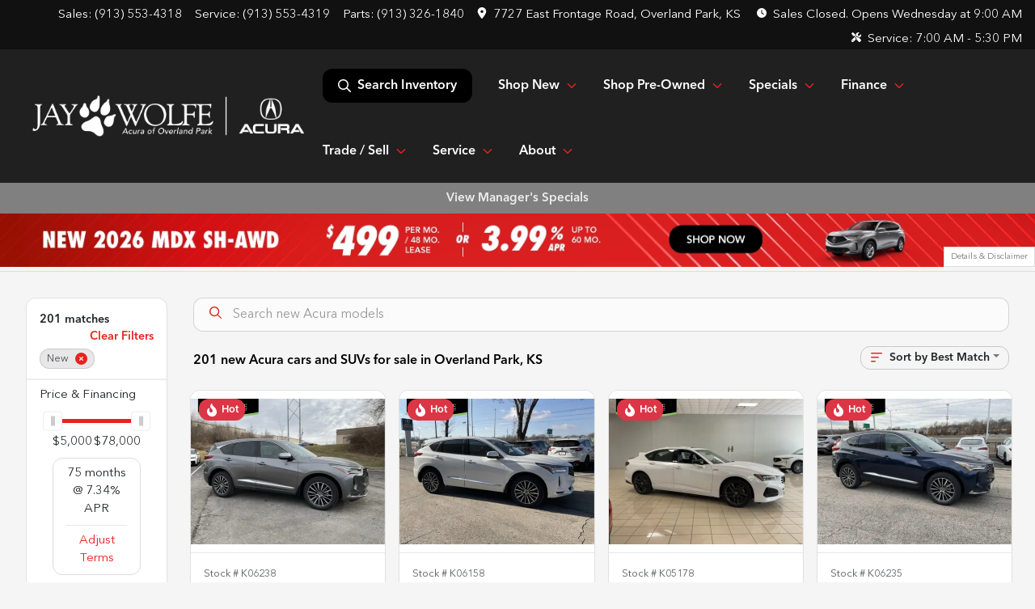

--- FILE ---
content_type: text/html; charset=utf-8
request_url: https://www.acuraoverlandpark.com/new-cars-for-sale
body_size: 46388
content:
<!DOCTYPE html><html lang="en"><head><meta charSet="utf-8" data-next-head=""/><meta name="viewport" content="width=device-width, initial-scale=1.0" class="jsx-2805015198" data-next-head=""/><link rel="icon" href="https://static.overfuel.com/dealers/jay-wolfe-automotive-group/image/favicon-32x32.png" class="jsx-2805015198" data-next-head=""/><link rel="apple-touch-icon" sizes="180x180" href="https://static.overfuel.com/dealers/jay-wolfe-acura-overland-park/image/apple-touch-icon.png" class="jsx-2805015198" data-next-head=""/><link rel="icon" type="image/png" sizes="192x192" href="https://static.overfuel.com/dealers/jay-wolfe-acura-overland-park/image/android-chrome-192x192.png" class="jsx-2805015198" data-next-head=""/><link rel="icon" type="image/png" sizes="512x512" href="https://static.overfuel.com/dealers/jay-wolfe-acura-overland-park/image/android-chrome-512x512.png" class="jsx-2805015198" data-next-head=""/><meta property="og:url" content="https://www.acuraoverlandpark.com/new-cars-for-sale" class="jsx-2805015198" data-next-head=""/><meta property="og:site_name" content="Jay Wolfe Acura of Overland Park" class="jsx-2805015198" data-next-head=""/><meta property="og:type" content="website" class="jsx-2805015198" data-next-head=""/><meta property="og:image" content="https://static.overfuel.com/dealers/jay-wolfe-acura-overland-park/image/jaywolfe-acura-overlandpark_og_webp.webp" class="jsx-2805015198" data-next-head=""/><meta name="format-detection" content="telephone=no,address=no" class="jsx-2805015198" data-next-head=""/><link rel="preload" href="/font/avenir-regular.woff2" as="font" type="font/woff2" crossorigin="anonymous" class="jsx-a30cc6cc075e59bb" data-next-head=""/><link rel="preload" href="/font/avenir-medium.woff2" as="font" type="font/woff2" crossorigin="anonymous" class="jsx-a30cc6cc075e59bb" data-next-head=""/><title data-next-head="">201 new Acura cars and SUVs for sale in Overland Park, KS | Jay Wolfe Acura of Overland Park</title><meta property="og:title" content="201 new Acura cars and SUVs for sale in Overland Park, KS | Jay Wolfe Acura of Overland Park" data-next-head=""/><meta name="description" content="Shop Jay Wolfe Acura of Overland Park selection of 201 new Acura cars and SUVs for sale in Overland Park, KS" data-next-head=""/><meta property="og:description" content="Shop Jay Wolfe Acura of Overland Park selection of 201 new Acura cars and SUVs for sale in Overland Park, KS" data-next-head=""/><link rel="canonical" href="https://www.acuraoverlandpark.com/new-cars-for-sale" data-next-head=""/><link rel="next" href="https://www.acuraoverlandpark.com/new-cars-for-sale/page/2" data-next-head=""/><link rel="preload" href="/_next/static/css/58b43e3c8017d3ba.css" as="style"/><script src="https://cdn.complyauto.com/cookiebanner/banner/ebb86b92-cd9c-4ebe-92d4-41f82c4933fd/blocker.js" crossorigin="anonymous" class="jsx-2805015198" data-next-head=""></script><script type="application/ld+json" class="jsx-2805015198" data-next-head="">{"@context":"https://schema.org","@type":"Organization","url":"https://www.acuraoverlandpark.com","logo":"https://static.overfuel.com/dealers/jay-wolfe-acura-overland-park/image/android-chrome-192x192.png"}</script><link rel="preload" as="image" imageSrcSet="https://static.overfuel.com/dealers/jay-wolfe-acura-overland-park/image/wolfe-acura-overland-park.webp?w=384&amp;q=80 1x, https://static.overfuel.com/dealers/jay-wolfe-acura-overland-park/image/wolfe-acura-overland-park.webp?w=750&amp;q=80 2x" fetchPriority="high" data-next-head=""/><link rel="preload" as="image" imageSrcSet="https://static.overfuel.com/dealers/jay-wolfe-acura-overland-park/image/wolfe-acura-overland-park.webp?w=256&amp;q=80 1x, https://static.overfuel.com/dealers/jay-wolfe-acura-overland-park/image/wolfe-acura-overland-park.webp?w=640&amp;q=80 2x" fetchPriority="high" data-next-head=""/><script id="fuel-script">
!function(){"use strict";let e=Document.prototype.createElement,t=["maps.googleapis.com","static.overfuel.com","_next",],r=["google-analytics","googletag","gtm","clarity","fbevents","adobe","tiqcdn","fluency","trueframe","edmunds","carnow",];Document.prototype.createElement=function(n,o){let c=e.call(this,n,o);return"string"==typeof n&&"script"===n.toLowerCase()&&Object.defineProperty(c,"src",{configurable:!0,enumerable:!0,get:()=>c.getAttribute("src"),set(e){(function e(r){try{let n=new URL(r,document.baseURI);return t.some(e=>n.hostname.includes(e))}catch{return!1}})(e)||(function e(t){try{let n=new URL(t,document.baseURI);return r.some(e=>n.hostname.includes(e))}catch{return!1}}(e),c.setAttribute("async","")),c.setAttribute("src",e)}}),c}}();
</script><script id="gainit" data-nscript="beforeInteractive">
            window.dataLayer = window.dataLayer || [];
            function gtag(){ window.dataLayer.push(arguments); }
            gtag('js', new Date());
            gtag('config', 'G-8BGG9CEL72');
            
          </script><link rel="stylesheet" href="/_next/static/css/58b43e3c8017d3ba.css" data-n-g=""/><noscript data-n-css=""></noscript><script defer="" noModule="" src="/_next/static/chunks/polyfills-42372ed130431b0a.js"></script><script id="gatag" src="/gtag/js?id=G-8BGG9CEL72&amp;l=dataLayer" defer="" data-nscript="beforeInteractive"></script><script defer="" src="/_next/static/chunks/5601.9c144d6328ba2581.js"></script><script defer="" src="/_next/static/chunks/5011.4f1ea4e39ab94ec3.js"></script><script defer="" src="/_next/static/chunks/4744.3238be3c0e11f459.js"></script><script defer="" src="/_next/static/chunks/748.c76f477143a8f116.js"></script><script defer="" src="/_next/static/chunks/2056.fe5fbb4ced7daed5.js"></script><script defer="" src="/_next/static/chunks/04ce947b-1a2fb7fb7f4eb2eb.js"></script><script defer="" src="/_next/static/chunks/7115-0e695373b530fcce.js"></script><script defer="" src="/_next/static/chunks/9320-d3cb4c548ab2883c.js"></script><script defer="" src="/_next/static/chunks/655-f32d8bd654120190.js"></script><script defer="" src="/_next/static/chunks/2033-ccbb47b0b86c3b08.js"></script><script defer="" src="/_next/static/chunks/872.15bd6bfb5d8cdca5.js"></script><script defer="" src="/_next/static/chunks/4610.cb5fe67beaf7f1de.js"></script><script defer="" src="/_next/static/chunks/3014.a9a0b5ab652f98e8.js"></script><script defer="" src="/_next/static/chunks/476.d481209788d7a27f.js"></script><script defer="" src="/_next/static/chunks/1577.a0238732d0326df8.js"></script><script defer="" src="/_next/static/chunks/5966.a132af2705f5f969.js"></script><script defer="" src="/_next/static/chunks/4116.b23f12c7cc68b06b.js"></script><script defer="" src="/_next/static/chunks/6985.c321d642c328bfd5.js"></script><script defer="" src="/_next/static/chunks/4851.6e2fd352c54a4585.js"></script><script defer="" src="/_next/static/chunks/1125.b585ff32d6657eb2.js"></script><script src="/_next/static/chunks/webpack-399c606c53bebe87.js" defer=""></script><script src="/_next/static/chunks/framework-77dff60c8c44585c.js" defer=""></script><script src="/_next/static/chunks/main-819ca9995167ee4f.js" defer=""></script><script src="/_next/static/chunks/pages/_app-d70018bfe3524097.js" defer=""></script><script src="/_next/static/chunks/8230-fd615141ef99310a.js" defer=""></script><script src="/_next/static/chunks/7856-db7bf741a0ee53d2.js" defer=""></script><script src="/_next/static/chunks/4587-68b5c796bc85d386.js" defer=""></script><script src="/_next/static/chunks/1423-77cd04bb72d43ce6.js" defer=""></script><script src="/_next/static/chunks/4761-d55ae15e52027e06.js" defer=""></script><script src="/_next/static/chunks/6554-17ce05496a22ed1d.js" defer=""></script><script src="/_next/static/chunks/2439-be50dbabb48591ef.js" defer=""></script><script src="/_next/static/chunks/4204-2d23ae957a7fea54.js" defer=""></script><script src="/_next/static/chunks/9086-57110936e1d9f18a.js" defer=""></script><script src="/_next/static/chunks/4159-72e26b6c8b5e4fcf.js" defer=""></script><script src="/_next/static/chunks/8670-5388bb14ca8a6ed3.js" defer=""></script><script src="/_next/static/chunks/7265-749e906ff613fcd6.js" defer=""></script><script src="/_next/static/chunks/2775-3db6e184bc3b7a64.js" defer=""></script><script src="/_next/static/chunks/1646-3e7dd0c8dea625e4.js" defer=""></script><script src="/_next/static/chunks/pages/inventory-9ad38f51278e71a2.js" defer=""></script><script src="/_next/static/VXEt5V-hA8djczTEMLNu9/_buildManifest.js" defer=""></script><script src="/_next/static/VXEt5V-hA8djczTEMLNu9/_ssgManifest.js" defer=""></script><style id="__jsx-2805015198">:root{--color-primary:#e6231e;--color-secondary:#202020;--color-highlight:#4e5155;--persistent-banner-background-color:#808080;--persistent-banner-text-color:#eeeeee;--srp-height:75%;--cookie-consent-bg:#343a40;--cookie-consent-text:#fff;--cookie-consent-link:#fff}body{letter-spacing:0;background:#f5f5f5;font-size:.95rem;top:0px!important} #mobile-nav{background:#202020}#header-nav ul li{position:relative;color:#212529;display:inline-block;padding:1.5rem 1rem;text-transform:none;font-size:16px}#header-nav a.noChildren{color:#212529}.text-primary,svg.text-primary,.blog-article a:not(.btn),.blog-article a:not(.btn):visited{color:var(--color-primary)!important;fill:var(--color-primary)}.blog-article a:not(.btn) svg,.blog-article a:not(.btn):visited svg{fill:var(--color-primary)!important}.bg-preheader{background:#111;color:#fff}.text-preheader{color:#fff!important}.bg-preheader i,.bg-preheader svg,.bg-preheader .dropdown-toggle::after{color:#ff6920!important;fill:#ff6920!important}.bg-header{background:#202020}.bg-footer{background:#111}.bg-heroSearch{background:black;padding:6rem 0;position:relative;overflow-x:clip;-webkit-background-size:cover!important;-moz-background-size:cover!important;-o-background-size:cover!important;background-size:cover!important;background-position:center center;background-repeat:no-repeat}.bg-heroSearch #hero-img{left:0;bottom:0}.text-highlight{color:#4e5155!important}.btn-outline-primary,.btn-outline-primary:hover{border-color:var(--color-primary);color:var(--color-primary)}.btn-outline-primary svg,.btn-outline-primary:hover svg,.btn-link svg{fill:var(--color-primary)}#top-banner svg{fill:#fff!important}.btn-outline-primary:focus{color:inherit}.btn-default:active{color:white!important}.btn-default:active svg{fill:white}.btn-link.show svg{fill:white!important}.btn-link.show::after{color:#fff!important}.cElement a,.cElement a:hover{color:var(--color-primary)}.cElement a.btn:not(.btn-outline-primary):not(.btn-primary){color:#fff}.split-boxes{background-image:linear-gradient(90deg,var(--color-secondary),var(--color-secondary)50%,var(--color-primary)0,var(--color-primary))}.img-srp-container:before{display:block;content:"";width:100%;padding-top:75%}.btn-outline-primary:disabled{color:var(--color-primary)!important;border-color:var(--color-primary)!important}.aiBg{position:relative;background:linear-gradient(90deg,var(--color-primary),#ccc);border-radius:14px;padding:2px}.aiBg input{border:0!important;z-index:5}.react-datepicker__day--selected,.react-datepicker__day--in-selecting-range,.react-datepicker__day--in-range,.react-datepicker__month-text--selected,.react-datepicker__month-text--in-selecting-range,.react-datepicker__month-text--in-range,.react-datepicker__quarter-text--selected,.react-datepicker__quarter-text--in-selecting-range,.react-datepicker__quarter-text--in-range,.react-datepicker__year-text--selected,.react-datepicker__year-text--in-selecting-range,.react-datepicker__year-text--in-range,.react-datepicker__day--keyboard-selected:hover,.react-datepicker__month-text--keyboard-selected:hover,.react-datepicker__quarter-text--keyboard-selected:hover,.react-datepicker__year-text--keyboard-selected:hover{background-color:var(--color-primary);color:white}.text-secondary{color:var(--color-secondary)!important}.ribbon span{background-color:var(--color-primary)!important}.border-primary,html:not([dir=rtl]) .border-primary,html[dir=rtl] .border-primary{border-color:var(--color-primary)!important}.drag-active{border:1px dashed var(--color-primary)!important}.progress-bar,.bg-primary,.badge-primary,.btn-primary,.nav-pills .nav-link.active,.nav-pills .nav-link.active:hover,.nav-pills .nav-link.active:focus,.btn-check:checked+.btn,.btn.active,.btn.show,.btn:first-child:active,:not(.btn-check)+.btn:active{background-color:var(--color-primary)!important}.btn-primary,.btn-check:checked+.btn,.btn.active,.btn.show,.btn:first-child:active,:not(.btn-check)+.btn:active{border-color:var(--color-primary)!important}.btn-secondary{background-color:var(--color-secondary)!important;border-color:var(--color-secondary)!important}.btn-secondary:focus,.btn-secondary.focus{border-color:var(--color-secondary)!important}.btn-primary:focus,.btn-primary.focus{border-color:var(--color-primary)!important}.btn-primary.disabled,.btn-primary:disabled{border-color:var(--color-primary)!important;background:var(--color-primary)!important}.border-theme,.btn-group .btn-primary,.input-group-prepend .btn-primary,.input-group-append .btn-primary{border-color:var(--color-primary)!important}.rdp-button:focus:not([disabled]),.rdp-button:active:not([disabled]){background-color:#f5f5f5!important;border-color:var(--color-primary)!important}.rdp-day_selected:not([disabled]),.rdp-day_selected:focus:not([disabled]),.rdp-day_selected:active:not([disabled]),.rdp-day_selected:hover:not([disabled]){background-color:var(--color-primary)!important}.btn-group .active svg{color:var(--color-primary)!important}#header-nav ul li::after{border-color:var(--color-primary)!important}.bg-secondary,.badge-secondary{background-color:var(--color-secondary)!important;color:white!important}#languagedropdown{color:#fff;text-decoration:none;margin-top:-3px}.goog-te-combo{width:100%;background:#111!important;color:#fff!important;border:none;font-size:.9rem!important;font-family:inherit!important;margin:1px 0!important;-webkit-appearance:none}#persistent_banner_desktop,#persistent_banner_mobile,#persistent_banner_desktop a,#persistent_banner_mobile a{background-color:#808080;z-index:5;color:#eeeeee!important}.gg-app{z-index:1!important}@media(max-width:575px){.bg-heroSearch #hero-img-mobile{object-fit:cover;width:100%!important;height:100%!important;top:0}
        }@media(min-width:576px){.bg-heroSearch{padding:7rem 0;position:relative;background-image:url("https://static.overfuel.com/dealers/jay-wolfe-acura-overland-park/image/250919_Homepage-HeroGraphics-ADX-AOP-Desktop_1900x600_v1a.webp");-webkit-background-size:cover!important;-moz-background-size:cover!important;-o-background-size:cover!important;background-size:cover!important;background-position:top center;background-repeat:no-repeat}.srpCardLocation{cursor:default!important}.srpCardLocation .fa-phone{display:none!important}}#top-banner {background-color: #000 !important; }
        
        @media screen and (max-width: 575px) { .bg-heroSearch { padding: 1rem 0; } }

.bg-glass {
  background: rgb(0 0 0 / 39%);
  box-shadow: 0 8px 32px 0 rgb(55 55 55 / 37%);
  backdrop-filter: blur( 4px );
  -webkit-backdrop-filter: blur( 6px );
  border-radius: 10px;
  border: 1px solid rgba( 255, 255, 255, 0.18 );
  padding: 10% !important;
}

.card2 {
  padding: 6% !important;
  background-color: #fff !important;
  border-radius: 0.5rem;
  min-height: 350px !important;
}

.font-large {
  font-size: 4rem;
  line-height: 1;
}

@media (max-width: 575px) {
  .font-large {
    font-size: 1.5rem;
  }
}

.page-template-showroom-feature-model #interior-padding {
  padding-top: 0px !important;
}

.tooltip-container {
  position: relative;
  display: inline-block;
  cursor: pointer;
}

.tooltip-text {
  visibility: hidden;
  background-color: #333;
  color: #fff;
  text-align: center;
  padding: 5px 8px;
  border-radius: 4px;
  font-size: 12px;

  position: absolute;
  z-index: 1;
  bottom: 125%; /* Position above */
  left: 50%;
  transform: translateX(-50%);
  white-space: nowrap;

  opacity: 0;
  transition: opacity 0.3s;
}

.tooltip-container:hover + .tooltip-text {
  visibility: visible;
  opacity: 1;
}

#search_desktop { background-color: #000 !important; color: white !important; }
.img-srp-container { background: #fff !important; }
.img-srp { object-fit: contain !important; }

.thecrm--oliviaai--close {
  background: url(https://static.overfuel.com/dealers/jay-wolfe-honda/image/Close-Circle-Fill--Streamline-Remix-Fill.webp);
  display: block;
  width: 30px;
  height: 30px;
  background-size: contain;
  opacity: 0.75;
}
.thecrm--oliviaai--minimize {
  background: url(https://static.overfuel.com/dealers/jay-wolfe-honda/image/Arrow-Down-Circle-Fill--Streamline-Remix-Fill.webp);
  display: block;
  width: 30px;
  height: 30px;
  background-size: contain;
  opacity: 0.75;
}
.thecrm--oliviaai--footer .thecrm--field--suffix {
    display: block;
    width: 40px;
    height: 30px;
    bottom: 25% !important;
    background: url('https://static.overfuel.com/dealers/jay-wolfe-honda/image/Send-Plane-Fill--Streamline-Remix-Fill.webp');
    background-position: center center;
    background-repeat: no-repeat;
    opacity: 0.75;
    background-size: contain;
}

#cta-buyersactions .cursor-pointer.col-12 .py-3.text-center::before {
  content: '';
  display: block;
  background: url('https://static.overfuel.com/dealers/jay-wolfe-honda/image/jay-wolfe-advantage.webp') center center no-repeat;
  background-size: cover;
  width: 130px;
  height: 103px;
  margin: 0 auto 10px auto;
}

.vdp_pre-owned #cta-buyersactions .cursor-pointer.col-12 { display: none; }
.vdp_pre-owned.certified #cta-buyersactions .cursor-pointer.col-12 { display: block; }

.srpCardLocation { background-color: #000 !important; color: #fff !important; }

.srp-card.conditionUsed .srp-guarantee { display: none !important; }
.srp-guarantee { font-size: 0; }
.srp-guarantee .faIcon.ofa-solid.ofa-shield-check::after {
  content: 'JW Advantage';
  padding-left: 6px;
  font-size: 15px;
  display: inline-block;
  vertical-align: middle;
  line-height: 1;
  position: relative;
  top: 2px;
  color: #212529;
}

.bg-preheader i, .bg-preheader svg, .bg-preheader .dropdown-toggle::after { fill: #fff !important; }

        

        
      </style><style id="__jsx-207582887">.container-fluid{max-width:2548px!important}#desktop-search{width:100%}#header-nav ul li,#search_desktop{font-weight:600}#header-nav ul li ul{top:3.5rem;border-radius:12px}#header-nav ul>li:last-of-type{padding-right:0!important}#header-nav ul li ul li{font-weight:normal!important}.searchInventory{border-color:#E8E8E8!important;padding:1.5rem 1rem}.searchInventory svg{fill:#e6231e}#googletranslate{padding-top:.6rem}.route-home #persistent-search{display:none}.card{overflow:hidden;border:1px solid transparent!important;box-shadow:0 0 0!important;border:1px solid#e1e1e1!important;border-radius:12px!important}.card-header{border-radius:12px 12px 0 0!important}.card-footer:last-child{border-radius:0 0 12px 12px!important}.rounded,.btn,input,.form-control,#home-search-wrapper,.custom-select{border-radius:12px!important}.rounded_bottom{border-bottom-left-radius:12px;border-bottom-right-radius:12px}.btn-group .btn:first-child{border-radius:12px 0 0 12px!important}.btn-group .btn:last-child{border-radius:0 12px 12px 0!important}.btn-group .btn{border-radius:0!important}.btn-group .btn.active{border-color:#e6231e!important}.input-group>.form-control:not(.border-radius-0):not(:first-child),.input-group>.custom-select:not(.border-radius-0):not(:first-child){border-radius:0 12px 12px 0!important}.input-group>.input-group-text.prepend:first-of-type{border-radius:12px 0 0 12px!important}.input-group>.input-group-text.append:last-of-type{border-radius:0 12px 12px 0!important}.border-radius-0{border-radius:0 0 0 0!important;border-bottom-right-radius:0!important;border-bottom-left-radius:0!important;border-top-right-radius:0!important;border-top-left-radius:0!important}.accordion-item:first-of-type{border-radius:12px 12px 0 0!important}.accordion-item:last-of-type{border-radius:0 0 12px 12px!important}</style><style id="__jsx-a30cc6cc075e59bb">@font-face{font-family:"AvenirNext";src:url("/font/avenir-regular.woff2")format("woff2");font-weight:400;font-style:normal;font-display:block}@font-face{font-family:"AvenirNext";src:url("/font/avenir-medium.woff2")format("woff2");font-weight:500;font-style:normal;font-display:block}body{font-family:"AvenirNext",sans-serif!important}#header-nav ul li{font-weight:500;color:#fff!important}button{font-weight:500!important}.searchInventory svg{fill:#fff!important}</style><style data-styled="" data-styled-version="6.3.8">.dYClpH{position:absolute;left:0;width:100%;fill:rgba(255,255,255,0.75);z-index:2;text-align:center;}/*!sc*/
.dYClpH .active{fill:#fff;}/*!sc*/
@media(min-width:575px){.dYClpH{display:none;}}/*!sc*/
data-styled.g9[id="sc-a592eecc-1"]{content:"dYClpH,"}/*!sc*/
.hAziuE{position:absolute;top:5px;left:0;width:100%;height:100%;z-index:1;}/*!sc*/
.hAziuE .left-toggle{position:absolute;background-color:rgb(0,0,0,.6);top:35%;left:0;padding:0.5rem;}/*!sc*/
.hAziuE .right-toggle{position:absolute;background-color:rgb(0,0,0,.6);top:35%;right:0;padding:0.5rem;}/*!sc*/
@media(min-width:575px){.hAziuE .toggle{display:none;}.hAziuE:hover .toggle{display:block!important;}}/*!sc*/
data-styled.g10[id="sc-a592eecc-2"]{content:"hAziuE,"}/*!sc*/
.nXMnO{background:linear-gradient(to right, #961206 50%, #d31f1b 50%);width:100%;}/*!sc*/
data-styled.g16[id="sc-645d0416-0"]{content:"nXMnO,"}/*!sc*/
.liqQyh{position:fixed;content:'acura';top:63px;left:0;z-index:25;}/*!sc*/
.liqQyh.searchVisible{height:calc(100% - 67px);overflow:scroll;}/*!sc*/
data-styled.g19[id="sc-2cecbaee-0"]{content:"liqQyh,"}/*!sc*/
</style></head><body> <link rel="preload" as="image" imageSrcSet="https://static.overfuel.com/dealers/jay-wolfe-acura-overland-park/image/wolfe-acura-overland-park.webp?w=384&amp;q=80 1x, https://static.overfuel.com/dealers/jay-wolfe-acura-overland-park/image/wolfe-acura-overland-park.webp?w=750&amp;q=80 2x" fetchPriority="high"/><link rel="preload" as="image" imageSrcSet="https://static.overfuel.com/dealers/jay-wolfe-acura-overland-park/image/wolfe-acura-overland-park.webp?w=256&amp;q=80 1x, https://static.overfuel.com/dealers/jay-wolfe-acura-overland-park/image/wolfe-acura-overland-park.webp?w=640&amp;q=80 2x" fetchPriority="high"/><link rel="preload" as="image" href="https://static.overfuel.com/dealers/jay-wolfe-acura-overland-park/image/260110_January-SpecialPage&amp;SRP-Banners-MDX-TOP_v1b.webp"/><link rel="preload" as="image" imageSrcSet="https://static.overfuel.com/photos/1047/1151949/7d9697b0bedd4e9694b3bfc718bf19b5-thumb.webp?w=640&amp;q=80 1x, https://static.overfuel.com/photos/1047/1151949/7d9697b0bedd4e9694b3bfc718bf19b5-thumb.webp?w=1920&amp;q=80 2x" fetchPriority="high"/><link rel="preload" as="image" imageSrcSet="https://static.overfuel.com/photos/1047/1151949/7501015ce717482e9c39d990e30d3249-thumb.webp?w=640&amp;q=80 1x, https://static.overfuel.com/photos/1047/1151949/7501015ce717482e9c39d990e30d3249-thumb.webp?w=1920&amp;q=80 2x" fetchPriority="high"/><link rel="preload" as="image" imageSrcSet="https://static.overfuel.com/photos/1047/1097995/e39a725382864a0e953cf3aeffd9a66e-thumb.webp?w=640&amp;q=80 1x, https://static.overfuel.com/photos/1047/1097995/e39a725382864a0e953cf3aeffd9a66e-thumb.webp?w=1920&amp;q=80 2x" fetchPriority="high"/><link rel="preload" as="image" imageSrcSet="https://static.overfuel.com/photos/1047/1097995/42828246ffce4bb295a125ba41ae92ef-thumb.webp?w=640&amp;q=80 1x, https://static.overfuel.com/photos/1047/1097995/42828246ffce4bb295a125ba41ae92ef-thumb.webp?w=1920&amp;q=80 2x" fetchPriority="high"/><link rel="preload" as="image" imageSrcSet="https://static.overfuel.com/photos/1047/1097966/f48de15a0b4d4e6d883511196bdaa2c3-thumb.webp?w=640&amp;q=80 1x, https://static.overfuel.com/photos/1047/1097966/f48de15a0b4d4e6d883511196bdaa2c3-thumb.webp?w=1920&amp;q=80 2x" fetchPriority="high"/><link rel="preload" as="image" imageSrcSet="https://static.overfuel.com/photos/1047/1097966/73e5c54c38d041e9ad030a1408e93e3b-thumb.webp?w=640&amp;q=80 1x, https://static.overfuel.com/photos/1047/1097966/73e5c54c38d041e9ad030a1408e93e3b-thumb.webp?w=1920&amp;q=80 2x" fetchPriority="high"/><link rel="preload" as="image" imageSrcSet="https://static.overfuel.com/photos/1047/1151944/1b03ff7e1de547d78c37ac060893da4c-thumb.webp?w=640&amp;q=80 1x, https://static.overfuel.com/photos/1047/1151944/1b03ff7e1de547d78c37ac060893da4c-thumb.webp?w=1920&amp;q=80 2x" fetchPriority="high"/><link rel="preload" as="image" imageSrcSet="https://static.overfuel.com/photos/1047/1151944/5f672f8dd31d4a0eac42eed72fce5005-thumb.webp?w=640&amp;q=80 1x, https://static.overfuel.com/photos/1047/1151944/5f672f8dd31d4a0eac42eed72fce5005-thumb.webp?w=1920&amp;q=80 2x" fetchPriority="high"/><link rel="preload" as="image" imageSrcSet="https://static.overfuel.com/photos/1047/1097973/b834fab80a244b5e89ac3eeaaea5b502-thumb.webp?w=640&amp;q=80 1x, https://static.overfuel.com/photos/1047/1097973/b834fab80a244b5e89ac3eeaaea5b502-thumb.webp?w=1920&amp;q=80 2x" fetchPriority="high"/><link rel="preload" as="image" imageSrcSet="https://static.overfuel.com/photos/1047/1097973/b5f304c44f2c429ea26c01fa6e9a9376-thumb.webp?w=640&amp;q=80 1x, https://static.overfuel.com/photos/1047/1097973/b5f304c44f2c429ea26c01fa6e9a9376-thumb.webp?w=1920&amp;q=80 2x" fetchPriority="high"/><link rel="preload" as="image" imageSrcSet="https://static.overfuel.com/photos/1047/508680/6be357f8e1ee4a2c8ec5d268c3b51f4a-thumb.webp?w=640&amp;q=80 1x, https://static.overfuel.com/photos/1047/508680/6be357f8e1ee4a2c8ec5d268c3b51f4a-thumb.webp?w=1920&amp;q=80 2x" fetchPriority="high"/><link rel="preload" as="image" imageSrcSet="https://static.overfuel.com/photos/1047/508680/a14ac5312c2740b2894b6b5d1ac94eb8-thumb.webp?w=640&amp;q=80 1x, https://static.overfuel.com/photos/1047/508680/a14ac5312c2740b2894b6b5d1ac94eb8-thumb.webp?w=1920&amp;q=80 2x" fetchPriority="high"/><div id="__next"><script type="application/ld+json" class="jsx-2805015198">{"@context":"https://schema.org","@type":["AutoDealer","LocalBusiness"],"name":"Acura of Overland Park","image":"https://static.overfuel.com/dealers/jay-wolfe-acura-overland-park/image/jaywolfe-acura-overlandpark_og_webp.webp","@id":"https://www.acuraoverlandpark.com/#organization","url":"https://www.acuraoverlandpark.com/","telephone":"+19135534318","address":{"@type":"PostalAddress","streetAddress":"7727 East Frontage Road","addressLocality":"Overland Park","addressRegion":"KS","postalCode":"66204","addressCountry":"US"},"geo":{"@type":"GeoCoordinates","latitude":38.9931329,"longitude":-94.6952401},"openingHoursSpecification":[{"@type":"OpeningHoursSpecification","dayOfWeek":"Monday","opens":"09:00","closes":"18:30"},{"@type":"OpeningHoursSpecification","dayOfWeek":"Tuesday","opens":"09:00","closes":"18:30"},{"@type":"OpeningHoursSpecification","dayOfWeek":"Wednesday","opens":"09:00","closes":"18:30"},{"@type":"OpeningHoursSpecification","dayOfWeek":"Thursday","opens":"09:00","closes":"18:30"},{"@type":"OpeningHoursSpecification","dayOfWeek":"Friday","opens":"09:00","closes":"18:00"},{"@type":"OpeningHoursSpecification","dayOfWeek":"Saturday","opens":"09:00","closes":"18:00"}],"sameAs":["https://www.facebook.com/JayWolfeAcuraOverlandPark/","https://www.youtube.com/@JayWolfeAcuraOverlandPark"],"department":[{"@type":"AutoDealer","name":"Jay Wolfe Toyota","description":"Jay Wolfe Toyota is a dealership located at 9650 Northwest Prairie View Road, Kansas City, MO 64153.","url":"https://www.acuraoverlandpark.com","image":"https://static.overfuel.com/dealers/jay-wolfe-acura-overland-park/image/jaywolfe-acura-overlandpark_og_webp.webp","telephone":"+19135534318","address":{"@type":"PostalAddress","streetAddress":"9650 Northwest Prairie View Road","addressLocality":"Kansas City","addressRegion":"MO","postalCode":"64153","addressCountry":"USA"},"location":{"@type":"Place","geo":{"@type":"GeoCoordinates","latitude":"39.26821770","longitude":"-94.66702960"}},"aggregateRating":{"@type":"AggregateRating","ratingValue":"4.3","reviewCount":2203}},{"@type":"AutoDealer","name":"Jay Wolfe Honda","description":"Jay Wolfe Honda is a dealership located at 220 West 103rd Street, Kansas City, MO 64114.","url":"https://www.acuraoverlandpark.com","image":"https://static.overfuel.com/dealers/jay-wolfe-acura-overland-park/image/jaywolfe-acura-overlandpark_og_webp.webp","telephone":"+19135534318","address":{"@type":"PostalAddress","streetAddress":"220 West 103rd Street","addressLocality":"Kansas City","addressRegion":"MO","postalCode":"64114","addressCountry":"USA"},"location":{"@type":"Place","geo":{"@type":"GeoCoordinates","latitude":"38.94156780","longitude":"-94.59673300"}},"aggregateRating":{"@type":"AggregateRating","ratingValue":"4.6","reviewCount":2721}},{"@type":"AutoDealer","name":"Jay Wolfe Auto Outlet","description":"Jay Wolfe Auto Outlet is a dealership located at 10 Northwest Barry Road, Kansas City, MO 64155.","url":"https://www.acuraoverlandpark.com","image":"https://static.overfuel.com/dealers/jay-wolfe-acura-overland-park/image/jaywolfe-acura-overlandpark_og_webp.webp","telephone":"+19135534318","address":{"@type":"PostalAddress","streetAddress":"10 Northwest Barry Road","addressLocality":"Kansas City","addressRegion":"MO","postalCode":"64155","addressCountry":"USA"},"location":{"@type":"Place","geo":{"@type":"GeoCoordinates","latitude":"39.24735290","longitude":"-94.58129820"}},"aggregateRating":{"@type":"AggregateRating","ratingValue":"4.2","reviewCount":406}},{"@type":"AutoDealer","name":"Jay Wolfe Acura","description":"Jay Wolfe Acura is a dealership located at 1029 West 103rd Street, Kansas City, MO 64114.","url":"https://www.acuraoverlandpark.com","image":"https://static.overfuel.com/dealers/jay-wolfe-acura-overland-park/image/jaywolfe-acura-overlandpark_og_webp.webp","telephone":"+19135534318","address":{"@type":"PostalAddress","streetAddress":"1029 West 103rd Street","addressLocality":"Kansas City","addressRegion":"MO","postalCode":"64114","addressCountry":"USA"},"location":{"@type":"Place","geo":{"@type":"GeoCoordinates","latitude":"38.94179470","longitude":"-94.60253820"}},"aggregateRating":{"@type":"AggregateRating","ratingValue":"4.6","reviewCount":1260}},{"@type":"AutoDealer","name":"Acura of Overland Park","description":"Acura of Overland Park is a dealership located at 7727 East Frontage Road, Overland Park, KS 66204.","url":"https://www.acuraoverlandpark.com","image":"https://static.overfuel.com/dealers/jay-wolfe-acura-overland-park/image/jaywolfe-acura-overlandpark_og_webp.webp","telephone":"+19135534318","address":{"@type":"PostalAddress","streetAddress":"7727 East Frontage Road","addressLocality":"Overland Park","addressRegion":"KS","postalCode":"66204","addressCountry":"USA"},"location":{"@type":"Place","geo":{"@type":"GeoCoordinates","latitude":"38.99313290","longitude":"-94.69524010"}},"aggregateRating":{"@type":"AggregateRating","ratingValue":"4.6","reviewCount":1251}}],"aggregateRating":{"@type":"AggregateRating","ratingValue":4.6,"reviewCount":1251},"hasMap":"https://maps.google.com/?q=7727+East+Frontage+Road+Overland+Park+KS+66204","contactPoint":[{"@type":"ContactPoint","contactType":"Sales","telephone":"+19135534318","availableLanguage":["English","Spanish"],"areaServed":"US"}],"knowsAbout":["used cars","trade-in","auto financing","vehicle service"]}</script><div translate="no" class="jsx-2805015198 notranslate"><div id="google_translate_element" style="display:none" class="jsx-2805015198"></div></div><div class="mode-undefined full_width route-srp"><header role="banner" class="d-none d-xl-block " id="header-desktop"><div class="border-bottom bg-preheader text-preheader theme-light"><div class="container-fluid"><div class="row"><div class="text-end col"><span class="py-2 px-2 d-inline-block cursor-pointer">Sales: <!-- -->(913) 553-4318</span><span class="py-2 px-2 d-inline-block cursor-pointer">Service: <!-- -->(913) 553-4319</span><span class="py-2 px-2 d-inline-block cursor-pointer">Parts: <!-- -->(913) 326-1840</span><div class="py-2 ms-auto px-2 d-inline-block cursor-pointer position-relative" role="button"><div class="float-start" style="margin-top:-2px"><span class="d-inline-block faIcon ofa-solid ofa-location-dot me-2" style="line-height:1"><svg height="14" width="12" fill="inherit"><use xlink:href="/solid.svg#location-dot"></use></svg></span></div><span class="d-inline-block me-1 notranslate">7727 East Frontage Road, Overland Park, KS</span></div><div class="d-inline-block ps-2"><div class="float-start" style="margin-top:-2px"><span class="d-inline-block faIcon ofa-solid ofa-clock me-2"><svg height="14" width="12" fill="inherit"><use xlink:href="/solid.svg#clock"></use></svg></span></div>Sales<!-- --> <!-- -->Closed. Opens Wednesday at 9:00 AM</div><div class="d-inline-block ps-4"><div class="float-start" style="margin-top:-2px"><span class="d-inline-block faIcon ofa-solid ofa-screwdriver-wrench me-2"><svg height="14" width="12" fill="inherit"><use xlink:href="/solid.svg#screwdriver-wrench"></use></svg></span></div>Service:<!-- --> <!-- -->7:00 AM - 5:30 PM</div></div></div></div></div><div class="px-3 border-bottom bg-header position-relative " id="interior_header"><div class="container-fluid"><div class="d-flex align-items-center"><a title="Jay Wolfe Acura of Overland Park" id="logo-link" href="/"><img alt="Jay Wolfe Acura of Overland Park" id="logo" fetchPriority="high" loading="eager" width="351" height="66" decoding="async" data-nimg="1" style="color:transparent" srcSet="https://static.overfuel.com/dealers/jay-wolfe-acura-overland-park/image/wolfe-acura-overland-park.webp?w=384&amp;q=80 1x, https://static.overfuel.com/dealers/jay-wolfe-acura-overland-park/image/wolfe-acura-overland-park.webp?w=750&amp;q=80 2x" src="https://static.overfuel.com/dealers/jay-wolfe-acura-overland-park/image/wolfe-acura-overland-park.webp?w=750&amp;q=80"/></a><div class="ms-auto" id="header-nav"><ul><li class="searchInventory"><button type="button" id="search_desktop" title="Browse Inventory" class="text-decoration-none text-dark bg-light btn btn-link"><span class="d-inline-block faIcon ofa-regular ofa-magnifying-glass me-2"><svg height="16" width="16" fill="inherit"><use xlink:href="/regular.svg#magnifying-glass"></use></svg></span>Search Inventory</button></li><li class="cursor-pointer">Shop New<span class="d-inline-block faIcon ofa-regular ofa-angle-down ms-2 text-primary"><svg height="15" width="14" fill="#e6231e"><use xlink:href="/regular.svg#angle-down"></use></svg></span><ul><li class="cursor-pointer"><a target="_self" title="All New Inventory" class="" href="/new-cars-for-sale">All New Inventory</a></li><li class="cursor-pointer"><a target="_self" title="Current Offers &amp; Incentives" class="" href="/incentives">Current Offers &amp; Incentives</a></li><li class="cursor-pointer"><a target="_self" title="Advantage Program" class="" href="/advantage-program">Advantage Program</a></li></ul></li><li class="cursor-pointer">Shop Pre-Owned<span class="d-inline-block faIcon ofa-regular ofa-angle-down ms-2 text-primary"><svg height="15" width="14" fill="#e6231e"><use xlink:href="/regular.svg#angle-down"></use></svg></span><ul><li class="cursor-pointer"><a target="_self" title="All Pre-Owned Inventory" class="" href="/used-cars-for-sale">All Pre-Owned Inventory</a></li><li class="cursor-pointer"><a target="_self" title="Certified Pre-Owned" class="" href="/certified-pre-owned-vehicles">Certified Pre-Owned</a></li><li class="cursor-pointer"><a target="_self" title="Cars" class="" href="/used-cars">Cars</a></li><li class="cursor-pointer"><a target="_self" title="Trucks" class="" href="/used-trucks">Trucks</a></li><li class="cursor-pointer"><a target="_self" title="SUVs" class="" href="/used-suvs">SUVs</a></li></ul></li><li class="cursor-pointer">Specials<span class="d-inline-block faIcon ofa-regular ofa-angle-down ms-2 text-primary"><svg height="15" width="14" fill="#e6231e"><use xlink:href="/regular.svg#angle-down"></use></svg></span><ul><li class="cursor-pointer"><a target="_self" title="Finance and Lease Specials" class="" href="/finance-lease-specials">Finance and Lease Specials</a></li><li class="cursor-pointer"><a target="_self" title="College Graduate Program" class="" href="/college-graduate-program">College Graduate Program</a></li><li class="cursor-pointer"><a target="_self" title="Service Specials" class="" href="/service-specials">Service Specials</a></li><li class="cursor-pointer"><a target="_self" title="Military Program" class="" href="/military-program">Military Program</a></li><li class="cursor-pointer"><a target="_self" title="Tire Specials" class="" href="/service-specials#tire-specials">Tire Specials</a></li></ul></li><li class="cursor-pointer">Finance<span class="d-inline-block faIcon ofa-regular ofa-angle-down ms-2 text-primary"><svg height="15" width="14" fill="#e6231e"><use xlink:href="/regular.svg#angle-down"></use></svg></span><ul><li class="cursor-pointer"><a target="_self" title="Get Approved" class="" href="/apply-for-financing">Get Approved</a></li><li class="cursor-pointer"><a target="_self" title="Car Loan Calculator" class="" href="/car-loan-calculator">Car Loan Calculator</a></li></ul></li><li class="cursor-pointer">Trade / Sell<span class="d-inline-block faIcon ofa-regular ofa-angle-down ms-2 text-primary"><svg height="15" width="14" fill="#e6231e"><use xlink:href="/regular.svg#angle-down"></use></svg></span><ul><li class="cursor-pointer"><a target="_self" title="Get Trade-In Value" class="" href="/trade-evaluation">Get Trade-In Value</a></li><li class="cursor-pointer"><a target="_self" title="Sell Us Your Car" class="" href="/sell-car">Sell Us Your Car</a></li></ul></li><li class="cursor-pointer">Service<span class="d-inline-block faIcon ofa-regular ofa-angle-down ms-2 text-primary"><svg height="15" width="14" fill="#e6231e"><use xlink:href="/regular.svg#angle-down"></use></svg></span><ul><li class="cursor-pointer"><a target="_self" title="Service Department" class="" href="/service-department-2b">Service Department</a></li><li class="cursor-pointer"><a target="_self" title="Schedule Service" class="" href="/schedule-service">Schedule Service</a></li><li class="cursor-pointer"><a target="_blank" title="Check Vehicle Recalls" class="" href="https://mygarage.honda.com/s/recall-search?brand=acura">Check Vehicle Recalls<span class="d-inline-block faIcon ofa-regular ofa-arrow-up-right-from-square ms-2 text-muted"><svg height="16" width="16" fill="#a3a4a6"><use xlink:href="/regular.svg#arrow-up-right-from-square"></use></svg></span></a></li><li class="cursor-pointer"><a target="_self" title="Tire Center" class="" href="/tire-center">Tire Center</a></li><li class="cursor-pointer"><a target="_self" title="Acura Parts" class="" href="/parts-store">Acura Parts</a></li></ul></li><li class="cursor-pointer">About<span class="d-inline-block faIcon ofa-regular ofa-angle-down ms-2 text-primary"><svg height="15" width="14" fill="#e6231e"><use xlink:href="/regular.svg#angle-down"></use></svg></span><ul><li class="cursor-pointer"><a target="_self" title="About Us" class="" href="/about-us">About Us</a></li><li class="cursor-pointer"><a target="_self" title="Contact Us" class="" href="/contact-us">Contact Us</a></li><li class="cursor-pointer"><a target="_self" title="Customer Reviews" class="" href="/customer-reviews">Customer Reviews</a></li><li class="cursor-pointer"><a target="_self" title="Meet the Staff" class="" href="/meet-the-staff">Meet the Staff</a></li><li class="cursor-pointer"><a target="_self" title="Careers" class="" href="/careers">Careers</a></li><li class="cursor-pointer"><a target="_self" title="Auto Blog" class="" href="/blog">Auto Blog</a></li></ul></li></ul></div></div><div class="clearfix"></div></div></div></header><div id="mobile-nav" class="border-bottom border-bottom d-xl-none position-fixed d-flex align-items-center w-100"><div class="d-flex w-100 align-items-center pt-2" id="mobile-header"><div class="text-nowrap d-flex align-items-center ps-3 "><img alt="Jay Wolfe Acura of Overland Park" fetchPriority="high" loading="eager" width="239" height="45" decoding="async" data-nimg="1" style="color:transparent" srcSet="https://static.overfuel.com/dealers/jay-wolfe-acura-overland-park/image/wolfe-acura-overland-park.webp?w=256&amp;q=80 1x, https://static.overfuel.com/dealers/jay-wolfe-acura-overland-park/image/wolfe-acura-overland-park.webp?w=640&amp;q=80 2x" src="https://static.overfuel.com/dealers/jay-wolfe-acura-overland-park/image/wolfe-acura-overland-park.webp?w=640&amp;q=80"/></div><div class="ms-auto px-1 "><span class="d-inline-block faIcon ofa-solid ofa-location-dot mx-1 h2 mb-0 mt-n1"><svg height="29" width="29" fill="#212529"><use xlink:href="/solid.svg#location-dot"></use></svg></span></div><div class="text-end ps-2 "><span class="d-inline-block faIcon ofa-solid ofa-bars h2 me-1 mb-0 mt-n1"><svg height="29" width="29" fill="#212529"><use xlink:href="/solid.svg#bars"></use></svg></span></div></div></div><div style="height:104px" class="d-block d-xl-none" id="mobile-nav-spacer"></div><div id="persistent_banner_desktop"><div class="container"><a title="Click here to see special promotion" class="cursor-pointer" href="/inventory"><span class="py-2 text-center d-block">View Manager&#x27;s Specials</span></a></div></div><script type="application/ld+json"></script><main id="inventory-index" class="position-relative path-inventory"><div class="srp-promos border-bottom"><div bgPrimary="#961206" bgSecondary="#d31f1b" class="sc-645d0416-0 nXMnO"><a title="2026 MDX Lease &amp; APR" class="container p-0 d-block position-relative active" target="_self" href="/new-cars-for-sale?make[]=Acura&amp;model[]=MDX"><img src="https://static.overfuel.com/dealers/jay-wolfe-acura-overland-park/image/260110_January-SpecialPage&amp;SRP-Banners-MDX-TOP_v1b.webp" alt="2026 MDX Lease &amp; APR" class="img-fluid mb-0 " width="1400" height="72"/><div class="bg-white position-absolute bottom-0 end-0 py-1 px-2 text-center text-tiny text-muted border cursor-pointer"><span class="disclaimer-trigger">Details &amp; Disclaimer</span></div></a></div></div><div whichOem="acura" class="sc-2cecbaee-0 liqQyh w-100 border-bottom ToolbarMobile bg-white d-block d-xl-none searchHidden"><div class="no-gutters row-bordered text-start text-nowrap sticky-top bg-white border-bottom border-top row"><div class="py-2 pe-2 ps-3 cursor-pointer col-sm-6 col-5"><span class="d-inline-block faIcon ofa-regular ofa-bars-filter text-primary me-2"><svg height="16" width="16" fill="#e6231e"><use xlink:href="/regular.svg#bars-filter"></use></svg></span>Filters</div><div class="py-2 px-3 col-sm-5 col-5"><span class="d-inline-block faIcon ofa-regular ofa-arrow-down-wide-short text-primary me-2"><svg height="16" width="16" fill="#e6231e"><use xlink:href="/regular.svg#arrow-down-wide-short"></use></svg></span>Best Match</div><div aria-label="Close" class="py-2 pe-3 text-end  col-sm-1 col-2"><span class="d-inline-block faIcon ofa-regular ofa-magnifying-glass text-primary me-2"><svg height="16" width="16" fill="#e6231e"><use xlink:href="/regular.svg#magnifying-glass"></use></svg></span></div></div></div><div class="mb-5 container-fluid"><div class="d-flex mt-3"><div class="d-none d-xl-block filter-container w-20"><div class="p-3"><div class="mb-5 mt-3 mt-md-0 notranslate filterCard card"><div class="pt-3 pb-2 bg-white card-header"><div class="card-title h6 font-weight-bold mb-2">201<!-- --> matches</div></div><form data-cy="filter-section" class="pb-0 mt-sm-0"><div class="price-financing card-footer"><div class="cursor-pointer">Price <!-- -->&amp; Financing</div><div class="mt-2 px-3 collapse show"><div class="opacity-100"><div style="transform:scale(1);cursor:inherit;height:24px;display:flex;width:100%"><div style="height:5px;width:100%;border-radius:4px;background:linear-gradient(to right, #ccc 0%, #ccc 0%, #e6231e 0%, #e6231e 100%, #ccc 100%, #ccc 100%);align-self:center" class="price-financing-slider"><div style="position:absolute;z-index:0;cursor:grab;user-select:none;touch-action:none;-webkit-user-select:none;-moz-user-select:none;-ms-user-select:none;height:24px;width:24px;border-radius:4px;background-color:#FFF;display:flex;justify-content:center;align-items:center;border:1px solid #eee;outline:0;left:0" tabindex="0" aria-valuemax="78000" aria-valuemin="5000" aria-valuenow="5000" draggable="false" aria-label="Accessibility label" role="slider"><div style="height:12px;width:5px;background-color:#CCC"></div></div><div style="position:absolute;z-index:1;cursor:grab;user-select:none;touch-action:none;-webkit-user-select:none;-moz-user-select:none;-ms-user-select:none;height:24px;width:24px;border-radius:4px;background-color:#FFF;display:flex;justify-content:center;align-items:center;border:1px solid #eee;outline:0;left:0" tabindex="0" aria-valuemax="78000" aria-valuemin="5000" aria-valuenow="78000" draggable="false" aria-label="Accessibility label" role="slider"><div style="height:12px;width:5px;background-color:#CCC"></div></div></div></div><div class="mt-1 no-gutters row"><div class="ms-n3 col">$5,000</div><div class="me-n3 text-end col">$78,000</div></div></div><div class="rounded text-sm border my-2 py-2 px-3 text-center">75<!-- --> months @ <span class="notranslate">NaN<!-- -->%</span> APR<div class="text-primary cursor-pointer border-top mt-2 pt-2">Adjust Terms</div></div><input type="hidden" tabindex="-1" id="minprice" name="price[gt]" value="5000"/><input type="hidden" tabindex="-1" id="maxprice" name="price[lt]" value="78000"/></div></div><div class="card-footer"><div class="cursor-pointer py-1" data-cy="toggle-make-model">Make &amp; Model<span class="d-inline-block faIcon ofa-regular ofa-angle-down text-primary float-end"><svg height="16" width="16" fill="#e6231e"><use xlink:href="/regular.svg#angle-down"></use></svg></span></div></div><div class="card-footer"><div class="cursor-pointer" data-cy="toggle-yearsmileage">Years &amp; Mileage<span class="d-inline-block faIcon ofa-regular ofa-angle-down text-primary float-end"><svg height="16" width="16" fill="#e6231e"><use xlink:href="/regular.svg#angle-down"></use></svg></span></div></div><div class="card-footer"><div class="cursor-pointer py-1" data-cy="toggle-filter-body">Body Style<span class="d-inline-block faIcon ofa-regular ofa-angle-down text-primary float-end"><svg height="16" width="16" fill="#e6231e"><use xlink:href="/regular.svg#angle-down"></use></svg></span></div></div><div class="card-footer"><div class="cursor-pointer py-1" data-cy="toggle-filter-features">Features<span class="d-inline-block faIcon ofa-regular ofa-angle-down text-primary float-end"><svg height="16" width="16" fill="#e6231e"><use xlink:href="/regular.svg#angle-down"></use></svg></span></div></div><div class="card-footer"><div class="cursor-pointer py-1" data-cy="toggle-filter-seatingcapacity">Seating Capacity<span class="d-inline-block faIcon ofa-regular ofa-angle-down text-primary float-end"><svg height="16" width="16" fill="#e6231e"><use xlink:href="/regular.svg#angle-down"></use></svg></span></div></div><div class="card-footer"><div class="cursor-pointer py-1" data-cy="toggle-filter-exteriorcolor">Exterior Color<span class="d-inline-block faIcon ofa-regular ofa-angle-down text-primary float-end"><svg height="16" width="16" fill="#e6231e"><use xlink:href="/regular.svg#angle-down"></use></svg></span></div></div><div class="card-footer"><div class="cursor-pointer py-1" data-cy="toggle-filter-interiorcolor">Interior Color<span class="d-inline-block faIcon ofa-regular ofa-angle-down text-primary float-end"><svg height="16" width="16" fill="#e6231e"><use xlink:href="/regular.svg#angle-down"></use></svg></span></div></div><div class="card-footer"><div class="cursor-pointer py-1" data-cy="toggle-filter-fuel">Fuel Type<span class="d-inline-block faIcon ofa-regular ofa-angle-down text-primary float-end"><svg height="16" width="16" fill="#e6231e"><use xlink:href="/regular.svg#angle-down"></use></svg></span></div></div><div class="card-footer"><div class="cursor-pointer py-1" data-cy="toggle-filter-transmission">Transmission<span class="d-inline-block faIcon ofa-regular ofa-angle-down text-primary float-end"><svg height="16" width="16" fill="#e6231e"><use xlink:href="/regular.svg#angle-down"></use></svg></span></div></div><div class="card-footer"><div class="cursor-pointer py-1" data-cy="toggle-filter-drivetrain">Drivetrain<span class="d-inline-block faIcon ofa-regular ofa-angle-down text-primary float-end"><svg height="16" width="16" fill="#e6231e"><use xlink:href="/regular.svg#angle-down"></use></svg></span></div></div><div class="card-footer"><div class="cursor-pointer py-1" data-cy="toggle-filter-engine">Engine<span class="d-inline-block faIcon ofa-regular ofa-angle-down text-primary float-end"><svg height="16" width="16" fill="#e6231e"><use xlink:href="/regular.svg#angle-down"></use></svg></span></div></div></form></div></div></div><div class="w-100 ps-0  ps-lg-3 pe-lg-3"><div class="position-relative mt-3"><div class="position-relative"><span class="d-inline-block faIcon ofa-regular ofa-magnifying-glass position-absolute text-primary" style="top:8px;left:20px"><svg height="15" width="15" fill="#e6231e"><use xlink:href="/regular.svg#magnifying-glass"></use></svg></span><input data-cy="input-search" placeholder="Search new Acura models" autoComplete="off" tabindex="-1" style="min-width:300px;max-width:100%" type="text" class="ps-5 mt-0  form-control form-control-lg" name="search" value=""/><button type="button" id="closeMobileSearch" class="my-3 w-100 d-none d-sm-none btn btn-default"><span class="d-inline-block faIcon ofa-regular ofa-angle-left float-start text-muted"><svg height="16" width="16" fill="#a3a4a6"><use xlink:href="/regular.svg#angle-left"></use></svg></span>Close Search</button></div></div><div class="d-flex align-items-center my-3 my-lg-4"><h1 class="inventoryheading text-center text-lg-start m-0">201 new Acura cars and SUVs for sale in Overland Park, KS</h1><div class="text-end text-nowrap ms-auto d-flex flex-row justify-content-end"><div class="mt-n2 dropdown"><button type="button" id="sortby" aria-expanded="false" data-cy="sortby" class="text-decoration-none pl-0 border border-dark d-block dropdown-toggle btn btn-link btn-sm"><span class="d-inline-block faIcon ofa-regular ofa-bars-sort text-primary me-2"><svg height="16" width="16" fill="#e6231e"><use xlink:href="/regular.svg#bars-sort"></use></svg></span><strong data-cy="sortby-selected">Sort by <!-- -->Best Match</strong></button></div></div></div><div id="inventory-grid" class="mt-0 mt-lg-1 row"><div data-vin="5J8TC2H7XTL007107" class="srp-cardcontainer mb-3 ePrice-locked no-discount px-2 make_acura  col-lg-3 col-md-4 col-sm-4 col-12"><div data-cy="vehicle-card" data-priority="true" class="srp-card overflow-hidden h-100 conditionNew card"><div class="px-0 pt-0 pb-0 card-body"><div class="new-arrival position-relative border-bottom"><div class="bg-danger text-white small py-1 px-2 rounded text-danger font-weight-bold vc-popular"><span class="d-inline-block faIcon ofa-solid ofa-fire-flame-curved me-1 text-white"><svg height="16" width="16" fill="white"><use xlink:href="/solid.svg#fire-flame-curved"></use></svg></span>Hot</div><a data-cy="inventory-link" title="2026 Acura RDX w/Advance Package" class="position-relative" href="/inventory/new-2026-acura-rdx-w-advance-package-5j8tc2h7xtl007107-in-overland-park"><div class="img-srp-container"><div class="sc-a592eecc-2 hAziuE"><div class="toggle left-toggle" data-direction="left"><span class="d-inline-block faIcon ofa-regular ofa-angle-left h2 m-0 text-white"><svg height="29" width="29" fill="white"><use xlink:href="/regular.svg#angle-left"></use></svg></span></div><div class="toggle right-toggle" data-direction="right"><span class="d-inline-block faIcon ofa-regular ofa-angle-right h2 m-0 text-white"><svg height="29" width="29" fill="white"><use xlink:href="/regular.svg#angle-right"></use></svg></span></div></div><div style="top:15px" class="sc-a592eecc-1 dYClpH"><span class="d-inline-block faIcon ofa-regular ofa-circle-dot me-1 active"><svg height="16" width="16" fill="inherit"><use xlink:href="/regular.svg#circle-dot"></use></svg></span><span class="d-inline-block faIcon ofa-solid ofa-circle-small me-1 "><svg height="16" width="16" fill="inherit"><use xlink:href="/solid.svg#circle-small"></use></svg></span><span class="d-inline-block faIcon ofa-solid ofa-circle-small me-1 "><svg height="16" width="16" fill="inherit"><use xlink:href="/solid.svg#circle-small"></use></svg></span><span class="d-inline-block faIcon ofa-solid ofa-circle-small me-1 "><svg height="16" width="16" fill="inherit"><use xlink:href="/solid.svg#circle-small"></use></svg></span><span class="d-inline-block faIcon ofa-solid ofa-circle-small me-1 "><svg height="16" width="16" fill="inherit"><use xlink:href="/solid.svg#circle-small"></use></svg></span></div><img alt="Gray 2026 Acura RDX w/Advance Package for sale in Overland Park, KS" fetchPriority="high" loading="eager" width="640" height="480" decoding="async" data-nimg="1" class="img-srp d-block" style="color:transparent" srcSet="https://static.overfuel.com/photos/1047/1151949/7d9697b0bedd4e9694b3bfc718bf19b5-thumb.webp?w=640&amp;q=80 1x, https://static.overfuel.com/photos/1047/1151949/7d9697b0bedd4e9694b3bfc718bf19b5-thumb.webp?w=1920&amp;q=80 2x" src="https://static.overfuel.com/photos/1047/1151949/7d9697b0bedd4e9694b3bfc718bf19b5-thumb.webp?w=1920&amp;q=80"/><img alt="Photos of 2026 Acura RDX w/Advance Package for sale in Overland Park, KS at Acura of Overland Park" fetchPriority="high" loading="eager" width="640" height="480" decoding="async" data-nimg="1" class="img-srp d-none" style="color:transparent" srcSet="https://static.overfuel.com/photos/1047/1151949/7501015ce717482e9c39d990e30d3249-thumb.webp?w=640&amp;q=80 1x, https://static.overfuel.com/photos/1047/1151949/7501015ce717482e9c39d990e30d3249-thumb.webp?w=1920&amp;q=80 2x" src="https://static.overfuel.com/photos/1047/1151949/7501015ce717482e9c39d990e30d3249-thumb.webp?w=1920&amp;q=80"/><img alt="Another view of 2026 Acura RDX w/Advance Package for sale in Overland Park, KS at Acura of Overland Park" fetchPriority="high" loading="lazy" width="640" height="480" decoding="async" data-nimg="1" class="img-srp d-none" style="color:transparent" srcSet="https://static.overfuel.com/photos/1047/1151949/e3f4b2e7adcf4a4a874eed6c9c78e656-thumb.webp?w=640&amp;q=80 1x, https://static.overfuel.com/photos/1047/1151949/e3f4b2e7adcf4a4a874eed6c9c78e656-thumb.webp?w=1920&amp;q=80 2x" src="https://static.overfuel.com/photos/1047/1151949/e3f4b2e7adcf4a4a874eed6c9c78e656-thumb.webp?w=1920&amp;q=80"/><img alt="More photos of 2026 Acura RDX w/Advance Package at Acura of Overland Park, KS" fetchPriority="high" loading="lazy" width="640" height="480" decoding="async" data-nimg="1" class="img-srp d-none" style="color:transparent" srcSet="https://static.overfuel.com/photos/1047/1151949/4e66a1a6572049a2bf59a2ab8e68115f-thumb.webp?w=640&amp;q=80 1x, https://static.overfuel.com/photos/1047/1151949/4e66a1a6572049a2bf59a2ab8e68115f-thumb.webp?w=1920&amp;q=80 2x" src="https://static.overfuel.com/photos/1047/1151949/4e66a1a6572049a2bf59a2ab8e68115f-thumb.webp?w=1920&amp;q=80"/><img alt="More photos of 2026 Acura RDX w/Advance Package at Acura of Overland Park, KS" fetchPriority="high" loading="lazy" width="640" height="480" decoding="async" data-nimg="1" class="img-srp d-none" style="color:transparent" srcSet="https://static.overfuel.com/photos/1047/1151949/8cf40c01c90144d681111666f8aa85d2-thumb.webp?w=640&amp;q=80 1x, https://static.overfuel.com/photos/1047/1151949/8cf40c01c90144d681111666f8aa85d2-thumb.webp?w=1920&amp;q=80 2x" src="https://static.overfuel.com/photos/1047/1151949/8cf40c01c90144d681111666f8aa85d2-thumb.webp?w=1920&amp;q=80"/></div></a></div><div class="px-3 pt-3 pb-0"><div class="d-flex justify-content-between"><small class="opacity-75 srp-stocknum">Stock # <!-- -->K06238</small></div><div class="no-gutters mt-1 mb-2 row"><div class="col-11"><div class="text-truncate"><a href="/inventory/new-2026-acura-rdx-w-advance-package-5j8tc2h7xtl007107-in-overland-park"><h2 class="h5 m-0 font-weight-bold text-truncate notranslate">2026 Acura RDX</h2></a></div></div><div class="text-end col-1"><span data-cy="btn-favorite" class="d-inline-block faIcon ofa-solid ofa-heart h4 w-100 d-block text-center text-muted h5 cursor-pointer mb-0"><svg height="16" width="16" fill="#a3a4a6"><use xlink:href="/solid.svg#heart"></use></svg></span></div><div class="srp-miles opacity-75 d-flex w-100 mt-1 col-12"><div class="text-truncate" style="height:24px">w/Advance Package<!-- --> </div><div class="ps-2 text-nowrap ms-auto text-end">8<!-- --> <!-- -->miles</div></div></div><div class="d-flex align-items-center border-top mt-1 pt-3 mb-3 srpPriceContainer"><div><span class="label-msrp">MSRP<!-- -->: <span class="msrp-price">$54,800</span></span><div class="srp-guarantee"><span class="d-inline-block faIcon ofa-solid ofa-shield-check me-1 text-primary"><svg height="16" width="16" fill="#e6231e"><use xlink:href="/solid.svg#shield-check"></use></svg></span>Guarantee<span class="d-inline-block faIcon ofa-regular ofa-circle-question ms-1 fa-fw text-muted cursor-pointer"><svg height="16" width="16" fill="#a3a4a6"><use xlink:href="/regular.svg#circle-question"></use></svg></span></div></div><div class="ms-auto text-end text-nowrap"><b>Jay Wolfe Price</b><br/><div class="h5 mb-0 font-weight-bold"><span class="label-price">$54,800</span></div><span>$730 / mo. est.</span></div></div></div></div><div class="px-3 pt-3 pb-2 border-top" data-test="displayCtas"><button type="button" data-cy="btn-ConfirmAvailability" class="text-nowrap w-100 mb-2 text-start btn btn-primary"><span class="d-inline-block faIcon ofa-regular ofa-message-check me-2 text-white"><svg height="16" width="16" fill="white"><use xlink:href="/regular.svg#message-check"></use></svg></span>Check Availability</button></div><div class="p-3 border-top" data-test="ePrice"><button type="button" data-test="btn-ePrice" class="w-100 btn btn-primary"><span class="d-inline-block faIcon ofa-regular ofa-lock-keyhole me-2"><svg height="16" width="16" fill="inherit"><use xlink:href="/regular.svg#lock-keyhole"></use></svg></span>Get Jay Wolfe Price</button></div><div data-test="srpThirdParty"></div><div class="bg-lighter py-2 px-3 border-top srpCardLocation text-truncate cursor-pointer jay-wolfe-acura-overland-park-ks"><span class="d-inline-block faIcon ofa-solid ofa-phone text-primary me-2"><svg height="16" width="16" fill="#e6231e"><use xlink:href="/solid.svg#phone"></use></svg></span>Acura of Overland Park</div></div></div><div data-vin="5J8TC2H71TL003057" class="srp-cardcontainer mb-3 ePrice-locked no-discount px-2 make_acura  col-lg-3 col-md-4 col-sm-4 col-12"><div data-cy="vehicle-card" data-priority="true" class="srp-card overflow-hidden h-100 conditionNew card"><div class="px-0 pt-0 pb-0 card-body"><div class="new-arrival position-relative border-bottom"><div class="bg-danger text-white small py-1 px-2 rounded text-danger font-weight-bold vc-popular"><span class="d-inline-block faIcon ofa-solid ofa-fire-flame-curved me-1 text-white"><svg height="16" width="16" fill="white"><use xlink:href="/solid.svg#fire-flame-curved"></use></svg></span>Hot</div><a data-cy="inventory-link" title="2026 Acura RDX w/Advance Package" class="position-relative" href="/inventory/new-2026-acura-rdx-w-advance-package-5j8tc2h71tl003057-in-overland-park"><div class="img-srp-container"><div class="sc-a592eecc-2 hAziuE"><div class="toggle left-toggle" data-direction="left"><span class="d-inline-block faIcon ofa-regular ofa-angle-left h2 m-0 text-white"><svg height="29" width="29" fill="white"><use xlink:href="/regular.svg#angle-left"></use></svg></span></div><div class="toggle right-toggle" data-direction="right"><span class="d-inline-block faIcon ofa-regular ofa-angle-right h2 m-0 text-white"><svg height="29" width="29" fill="white"><use xlink:href="/regular.svg#angle-right"></use></svg></span></div></div><div style="top:15px" class="sc-a592eecc-1 dYClpH"><span class="d-inline-block faIcon ofa-regular ofa-circle-dot me-1 active"><svg height="16" width="16" fill="inherit"><use xlink:href="/regular.svg#circle-dot"></use></svg></span><span class="d-inline-block faIcon ofa-solid ofa-circle-small me-1 "><svg height="16" width="16" fill="inherit"><use xlink:href="/solid.svg#circle-small"></use></svg></span><span class="d-inline-block faIcon ofa-solid ofa-circle-small me-1 "><svg height="16" width="16" fill="inherit"><use xlink:href="/solid.svg#circle-small"></use></svg></span><span class="d-inline-block faIcon ofa-solid ofa-circle-small me-1 "><svg height="16" width="16" fill="inherit"><use xlink:href="/solid.svg#circle-small"></use></svg></span><span class="d-inline-block faIcon ofa-solid ofa-circle-small me-1 "><svg height="16" width="16" fill="inherit"><use xlink:href="/solid.svg#circle-small"></use></svg></span></div><img alt="White 2026 Acura RDX w/Advance Package for sale in Overland Park, KS" fetchPriority="high" loading="eager" width="640" height="480" decoding="async" data-nimg="1" class="img-srp d-block" style="color:transparent" srcSet="https://static.overfuel.com/photos/1047/1097995/e39a725382864a0e953cf3aeffd9a66e-thumb.webp?w=640&amp;q=80 1x, https://static.overfuel.com/photos/1047/1097995/e39a725382864a0e953cf3aeffd9a66e-thumb.webp?w=1920&amp;q=80 2x" src="https://static.overfuel.com/photos/1047/1097995/e39a725382864a0e953cf3aeffd9a66e-thumb.webp?w=1920&amp;q=80"/><img alt="Photos of 2026 Acura RDX w/Advance Package for sale in Overland Park, KS at Acura of Overland Park" fetchPriority="high" loading="eager" width="640" height="480" decoding="async" data-nimg="1" class="img-srp d-none" style="color:transparent" srcSet="https://static.overfuel.com/photos/1047/1097995/42828246ffce4bb295a125ba41ae92ef-thumb.webp?w=640&amp;q=80 1x, https://static.overfuel.com/photos/1047/1097995/42828246ffce4bb295a125ba41ae92ef-thumb.webp?w=1920&amp;q=80 2x" src="https://static.overfuel.com/photos/1047/1097995/42828246ffce4bb295a125ba41ae92ef-thumb.webp?w=1920&amp;q=80"/><img alt="Another view of 2026 Acura RDX w/Advance Package for sale in Overland Park, KS at Acura of Overland Park" fetchPriority="high" loading="lazy" width="640" height="480" decoding="async" data-nimg="1" class="img-srp d-none" style="color:transparent" srcSet="https://static.overfuel.com/photos/1047/1097995/c780496d7fd84fa299618fb61465535f-thumb.webp?w=640&amp;q=80 1x, https://static.overfuel.com/photos/1047/1097995/c780496d7fd84fa299618fb61465535f-thumb.webp?w=1920&amp;q=80 2x" src="https://static.overfuel.com/photos/1047/1097995/c780496d7fd84fa299618fb61465535f-thumb.webp?w=1920&amp;q=80"/><img alt="More photos of 2026 Acura RDX w/Advance Package at Acura of Overland Park, KS" fetchPriority="high" loading="lazy" width="640" height="480" decoding="async" data-nimg="1" class="img-srp d-none" style="color:transparent" srcSet="https://static.overfuel.com/photos/1047/1097995/3baa77fb4f5c4c38b3ed4f6c93cf917f-thumb.webp?w=640&amp;q=80 1x, https://static.overfuel.com/photos/1047/1097995/3baa77fb4f5c4c38b3ed4f6c93cf917f-thumb.webp?w=1920&amp;q=80 2x" src="https://static.overfuel.com/photos/1047/1097995/3baa77fb4f5c4c38b3ed4f6c93cf917f-thumb.webp?w=1920&amp;q=80"/><img alt="More photos of 2026 Acura RDX w/Advance Package at Acura of Overland Park, KS" fetchPriority="high" loading="lazy" width="640" height="480" decoding="async" data-nimg="1" class="img-srp d-none" style="color:transparent" srcSet="https://static.overfuel.com/photos/1047/1097995/1e4acb918a0b4547bdbee79786a5ff7d-thumb.webp?w=640&amp;q=80 1x, https://static.overfuel.com/photos/1047/1097995/1e4acb918a0b4547bdbee79786a5ff7d-thumb.webp?w=1920&amp;q=80 2x" src="https://static.overfuel.com/photos/1047/1097995/1e4acb918a0b4547bdbee79786a5ff7d-thumb.webp?w=1920&amp;q=80"/></div></a></div><div class="px-3 pt-3 pb-0"><div class="d-flex justify-content-between"><small class="opacity-75 srp-stocknum">Stock # <!-- -->K06158</small></div><div class="no-gutters mt-1 mb-2 row"><div class="col-11"><div class="text-truncate"><a href="/inventory/new-2026-acura-rdx-w-advance-package-5j8tc2h71tl003057-in-overland-park"><h2 class="h5 m-0 font-weight-bold text-truncate notranslate">2026 Acura RDX</h2></a></div></div><div class="text-end col-1"><span data-cy="btn-favorite" class="d-inline-block faIcon ofa-solid ofa-heart h4 w-100 d-block text-center text-muted h5 cursor-pointer mb-0"><svg height="16" width="16" fill="#a3a4a6"><use xlink:href="/solid.svg#heart"></use></svg></span></div><div class="srp-miles opacity-75 d-flex w-100 mt-1 col-12"><div class="text-truncate" style="height:24px">w/Advance Package<!-- --> </div><div class="ps-2 text-nowrap ms-auto text-end">8<!-- --> <!-- -->miles</div></div></div><div class="d-flex align-items-center border-top mt-1 pt-3 mb-3 srpPriceContainer"><div><span class="label-msrp">MSRP<!-- -->: <span class="msrp-price">$54,800</span></span><div class="srp-guarantee"><span class="d-inline-block faIcon ofa-solid ofa-shield-check me-1 text-primary"><svg height="16" width="16" fill="#e6231e"><use xlink:href="/solid.svg#shield-check"></use></svg></span>Guarantee<span class="d-inline-block faIcon ofa-regular ofa-circle-question ms-1 fa-fw text-muted cursor-pointer"><svg height="16" width="16" fill="#a3a4a6"><use xlink:href="/regular.svg#circle-question"></use></svg></span></div></div><div class="ms-auto text-end text-nowrap"><b>Jay Wolfe Price</b><br/><div class="h5 mb-0 font-weight-bold"><span class="label-price">$54,800</span></div><span>$730 / mo. est.</span></div></div></div></div><div class="px-3 pt-3 pb-2 border-top" data-test="displayCtas"><button type="button" data-cy="btn-ConfirmAvailability" class="text-nowrap w-100 mb-2 text-start btn btn-primary"><span class="d-inline-block faIcon ofa-regular ofa-message-check me-2 text-white"><svg height="16" width="16" fill="white"><use xlink:href="/regular.svg#message-check"></use></svg></span>Check Availability</button></div><div class="p-3 border-top" data-test="ePrice"><button type="button" data-test="btn-ePrice" class="w-100 btn btn-primary"><span class="d-inline-block faIcon ofa-regular ofa-lock-keyhole me-2"><svg height="16" width="16" fill="inherit"><use xlink:href="/regular.svg#lock-keyhole"></use></svg></span>Get Jay Wolfe Price</button></div><div data-test="srpThirdParty"></div><div class="bg-lighter py-2 px-3 border-top srpCardLocation text-truncate cursor-pointer jay-wolfe-acura-overland-park-ks"><span class="d-inline-block faIcon ofa-solid ofa-phone text-primary me-2"><svg height="16" width="16" fill="#e6231e"><use xlink:href="/solid.svg#phone"></use></svg></span>Acura of Overland Park</div></div></div><div data-vin="19UUB6F58SA005110" class="srp-cardcontainer mb-3 ePrice-locked no-discount px-2 make_acura  col-lg-3 col-md-4 col-sm-4 col-12"><div data-cy="vehicle-card" data-priority="true" class="srp-card overflow-hidden h-100 conditionNew card"><div class="px-0 pt-0 pb-0 card-body"><div class="new-arrival position-relative border-bottom"><div class="bg-danger text-white small py-1 px-2 rounded text-danger font-weight-bold vc-popular"><span class="d-inline-block faIcon ofa-solid ofa-fire-flame-curved me-1 text-white"><svg height="16" width="16" fill="white"><use xlink:href="/solid.svg#fire-flame-curved"></use></svg></span>Hot</div><a data-cy="inventory-link" title="2025 Acura TLX w/A-Spec Package" class="position-relative" href="/inventory/new-2025-acura-tlx-w-a-spec-package-19uub6f58sa005110-in-overland-park"><div class="img-srp-container"><div class="sc-a592eecc-2 hAziuE"><div class="toggle left-toggle" data-direction="left"><span class="d-inline-block faIcon ofa-regular ofa-angle-left h2 m-0 text-white"><svg height="29" width="29" fill="white"><use xlink:href="/regular.svg#angle-left"></use></svg></span></div><div class="toggle right-toggle" data-direction="right"><span class="d-inline-block faIcon ofa-regular ofa-angle-right h2 m-0 text-white"><svg height="29" width="29" fill="white"><use xlink:href="/regular.svg#angle-right"></use></svg></span></div></div><div style="top:15px" class="sc-a592eecc-1 dYClpH"><span class="d-inline-block faIcon ofa-regular ofa-circle-dot me-1 active"><svg height="16" width="16" fill="inherit"><use xlink:href="/regular.svg#circle-dot"></use></svg></span><span class="d-inline-block faIcon ofa-solid ofa-circle-small me-1 "><svg height="16" width="16" fill="inherit"><use xlink:href="/solid.svg#circle-small"></use></svg></span><span class="d-inline-block faIcon ofa-solid ofa-circle-small me-1 "><svg height="16" width="16" fill="inherit"><use xlink:href="/solid.svg#circle-small"></use></svg></span><span class="d-inline-block faIcon ofa-solid ofa-circle-small me-1 "><svg height="16" width="16" fill="inherit"><use xlink:href="/solid.svg#circle-small"></use></svg></span><span class="d-inline-block faIcon ofa-solid ofa-circle-small me-1 "><svg height="16" width="16" fill="inherit"><use xlink:href="/solid.svg#circle-small"></use></svg></span></div><img alt="White 2025 Acura TLX w/A-Spec Package for sale in Overland Park, KS" fetchPriority="high" loading="eager" width="640" height="480" decoding="async" data-nimg="1" class="img-srp d-block" style="color:transparent" srcSet="https://static.overfuel.com/photos/1047/1097966/f48de15a0b4d4e6d883511196bdaa2c3-thumb.webp?w=640&amp;q=80 1x, https://static.overfuel.com/photos/1047/1097966/f48de15a0b4d4e6d883511196bdaa2c3-thumb.webp?w=1920&amp;q=80 2x" src="https://static.overfuel.com/photos/1047/1097966/f48de15a0b4d4e6d883511196bdaa2c3-thumb.webp?w=1920&amp;q=80"/><img alt="Photos of 2025 Acura TLX w/A-Spec Package for sale in Overland Park, KS at Acura of Overland Park" fetchPriority="high" loading="eager" width="640" height="480" decoding="async" data-nimg="1" class="img-srp d-none" style="color:transparent" srcSet="https://static.overfuel.com/photos/1047/1097966/73e5c54c38d041e9ad030a1408e93e3b-thumb.webp?w=640&amp;q=80 1x, https://static.overfuel.com/photos/1047/1097966/73e5c54c38d041e9ad030a1408e93e3b-thumb.webp?w=1920&amp;q=80 2x" src="https://static.overfuel.com/photos/1047/1097966/73e5c54c38d041e9ad030a1408e93e3b-thumb.webp?w=1920&amp;q=80"/><img alt="Another view of 2025 Acura TLX w/A-Spec Package for sale in Overland Park, KS at Acura of Overland Park" fetchPriority="high" loading="lazy" width="640" height="480" decoding="async" data-nimg="1" class="img-srp d-none" style="color:transparent" srcSet="https://static.overfuel.com/photos/1047/1097966/977ce86de1ec46c7b8410e5c9ab707b2-thumb.webp?w=640&amp;q=80 1x, https://static.overfuel.com/photos/1047/1097966/977ce86de1ec46c7b8410e5c9ab707b2-thumb.webp?w=1920&amp;q=80 2x" src="https://static.overfuel.com/photos/1047/1097966/977ce86de1ec46c7b8410e5c9ab707b2-thumb.webp?w=1920&amp;q=80"/><img alt="More photos of 2025 Acura TLX w/A-Spec Package at Acura of Overland Park, KS" fetchPriority="high" loading="lazy" width="640" height="480" decoding="async" data-nimg="1" class="img-srp d-none" style="color:transparent" srcSet="https://static.overfuel.com/photos/1047/1097966/efd1395ad67f47e5ac8dadd29a8bcef7-thumb.webp?w=640&amp;q=80 1x, https://static.overfuel.com/photos/1047/1097966/efd1395ad67f47e5ac8dadd29a8bcef7-thumb.webp?w=1920&amp;q=80 2x" src="https://static.overfuel.com/photos/1047/1097966/efd1395ad67f47e5ac8dadd29a8bcef7-thumb.webp?w=1920&amp;q=80"/><img alt="More photos of 2025 Acura TLX w/A-Spec Package at Acura of Overland Park, KS" fetchPriority="high" loading="lazy" width="640" height="480" decoding="async" data-nimg="1" class="img-srp d-none" style="color:transparent" srcSet="https://static.overfuel.com/photos/1047/1097966/4dd3bb5cb7e14260bf744fde88b13e05-thumb.webp?w=640&amp;q=80 1x, https://static.overfuel.com/photos/1047/1097966/4dd3bb5cb7e14260bf744fde88b13e05-thumb.webp?w=1920&amp;q=80 2x" src="https://static.overfuel.com/photos/1047/1097966/4dd3bb5cb7e14260bf744fde88b13e05-thumb.webp?w=1920&amp;q=80"/></div></a></div><div class="px-3 pt-3 pb-0"><div class="d-flex justify-content-between"><small class="opacity-75 srp-stocknum">Stock # <!-- -->K05178</small></div><div class="no-gutters mt-1 mb-2 row"><div class="col-11"><div class="text-truncate"><a href="/inventory/new-2025-acura-tlx-w-a-spec-package-19uub6f58sa005110-in-overland-park"><h2 class="h5 m-0 font-weight-bold text-truncate notranslate">2025 Acura TLX</h2></a></div></div><div class="text-end col-1"><span data-cy="btn-favorite" class="d-inline-block faIcon ofa-solid ofa-heart h4 w-100 d-block text-center text-muted h5 cursor-pointer mb-0"><svg height="16" width="16" fill="#a3a4a6"><use xlink:href="/solid.svg#heart"></use></svg></span></div><div class="srp-miles opacity-75 d-flex w-100 mt-1 col-12"><div class="text-truncate" style="height:24px">w/A-Spec Package<!-- --> </div><div class="ps-2 text-nowrap ms-auto text-end">9<!-- --> <!-- -->miles</div></div></div><div class="d-flex align-items-center border-top mt-1 pt-3 mb-3 srpPriceContainer"><div><span class="label-msrp">MSRP<!-- -->: <span class="msrp-price">$52,195</span></span><div class="srp-guarantee"><span class="d-inline-block faIcon ofa-solid ofa-shield-check me-1 text-primary"><svg height="16" width="16" fill="#e6231e"><use xlink:href="/solid.svg#shield-check"></use></svg></span>Guarantee<span class="d-inline-block faIcon ofa-regular ofa-circle-question ms-1 fa-fw text-muted cursor-pointer"><svg height="16" width="16" fill="#a3a4a6"><use xlink:href="/regular.svg#circle-question"></use></svg></span></div></div><div class="ms-auto text-end text-nowrap"><b>Jay Wolfe Price</b><br/><div class="h5 mb-0 font-weight-bold"><span class="label-price">$52,195</span></div><span>$695 / mo. est.</span></div></div></div></div><div class="px-3 pt-3 pb-2 border-top" data-test="displayCtas"><button type="button" data-cy="btn-ConfirmAvailability" class="text-nowrap w-100 mb-2 text-start btn btn-primary"><span class="d-inline-block faIcon ofa-regular ofa-message-check me-2 text-white"><svg height="16" width="16" fill="white"><use xlink:href="/regular.svg#message-check"></use></svg></span>Check Availability</button></div><div class="p-3 border-top" data-test="ePrice"><button type="button" data-test="btn-ePrice" class="w-100 btn btn-primary"><span class="d-inline-block faIcon ofa-regular ofa-lock-keyhole me-2"><svg height="16" width="16" fill="inherit"><use xlink:href="/regular.svg#lock-keyhole"></use></svg></span>Get Jay Wolfe Price</button></div><div data-test="srpThirdParty"></div><div class="bg-lighter py-2 px-3 border-top srpCardLocation text-truncate cursor-pointer jay-wolfe-acura-overland-park-ks"><span class="d-inline-block faIcon ofa-solid ofa-phone text-primary me-2"><svg height="16" width="16" fill="#e6231e"><use xlink:href="/solid.svg#phone"></use></svg></span>Acura of Overland Park</div></div></div><div data-vin="5J8TC2H75TL006432" class="srp-cardcontainer mb-3 ePrice-locked no-discount px-2 make_acura  col-lg-3 col-md-4 col-sm-4 col-12"><div data-cy="vehicle-card" data-priority="true" class="srp-card overflow-hidden h-100 conditionNew card"><div class="px-0 pt-0 pb-0 card-body"><div class="new-arrival position-relative border-bottom"><div class="bg-danger text-white small py-1 px-2 rounded text-danger font-weight-bold vc-popular"><span class="d-inline-block faIcon ofa-solid ofa-fire-flame-curved me-1 text-white"><svg height="16" width="16" fill="white"><use xlink:href="/solid.svg#fire-flame-curved"></use></svg></span>Hot</div><a data-cy="inventory-link" title="2026 Acura RDX w/Advance Package" class="position-relative" href="/inventory/new-2026-acura-rdx-w-advance-package-5j8tc2h75tl006432-in-overland-park"><div class="img-srp-container"><div class="sc-a592eecc-2 hAziuE"><div class="toggle left-toggle" data-direction="left"><span class="d-inline-block faIcon ofa-regular ofa-angle-left h2 m-0 text-white"><svg height="29" width="29" fill="white"><use xlink:href="/regular.svg#angle-left"></use></svg></span></div><div class="toggle right-toggle" data-direction="right"><span class="d-inline-block faIcon ofa-regular ofa-angle-right h2 m-0 text-white"><svg height="29" width="29" fill="white"><use xlink:href="/regular.svg#angle-right"></use></svg></span></div></div><div style="top:15px" class="sc-a592eecc-1 dYClpH"><span class="d-inline-block faIcon ofa-regular ofa-circle-dot me-1 active"><svg height="16" width="16" fill="inherit"><use xlink:href="/regular.svg#circle-dot"></use></svg></span><span class="d-inline-block faIcon ofa-solid ofa-circle-small me-1 "><svg height="16" width="16" fill="inherit"><use xlink:href="/solid.svg#circle-small"></use></svg></span><span class="d-inline-block faIcon ofa-solid ofa-circle-small me-1 "><svg height="16" width="16" fill="inherit"><use xlink:href="/solid.svg#circle-small"></use></svg></span><span class="d-inline-block faIcon ofa-solid ofa-circle-small me-1 "><svg height="16" width="16" fill="inherit"><use xlink:href="/solid.svg#circle-small"></use></svg></span><span class="d-inline-block faIcon ofa-solid ofa-circle-small me-1 "><svg height="16" width="16" fill="inherit"><use xlink:href="/solid.svg#circle-small"></use></svg></span></div><img alt="Blue 2026 Acura RDX w/Advance Package for sale in Overland Park, KS" fetchPriority="high" loading="eager" width="640" height="480" decoding="async" data-nimg="1" class="img-srp d-block" style="color:transparent" srcSet="https://static.overfuel.com/photos/1047/1151944/1b03ff7e1de547d78c37ac060893da4c-thumb.webp?w=640&amp;q=80 1x, https://static.overfuel.com/photos/1047/1151944/1b03ff7e1de547d78c37ac060893da4c-thumb.webp?w=1920&amp;q=80 2x" src="https://static.overfuel.com/photos/1047/1151944/1b03ff7e1de547d78c37ac060893da4c-thumb.webp?w=1920&amp;q=80"/><img alt="Photos of 2026 Acura RDX w/Advance Package for sale in Overland Park, KS at Acura of Overland Park" fetchPriority="high" loading="eager" width="640" height="480" decoding="async" data-nimg="1" class="img-srp d-none" style="color:transparent" srcSet="https://static.overfuel.com/photos/1047/1151944/5f672f8dd31d4a0eac42eed72fce5005-thumb.webp?w=640&amp;q=80 1x, https://static.overfuel.com/photos/1047/1151944/5f672f8dd31d4a0eac42eed72fce5005-thumb.webp?w=1920&amp;q=80 2x" src="https://static.overfuel.com/photos/1047/1151944/5f672f8dd31d4a0eac42eed72fce5005-thumb.webp?w=1920&amp;q=80"/><img alt="Another view of 2026 Acura RDX w/Advance Package for sale in Overland Park, KS at Acura of Overland Park" fetchPriority="high" loading="lazy" width="640" height="480" decoding="async" data-nimg="1" class="img-srp d-none" style="color:transparent" srcSet="https://static.overfuel.com/photos/1047/1151944/02bdffb9cbd144478208190eaade1849-thumb.webp?w=640&amp;q=80 1x, https://static.overfuel.com/photos/1047/1151944/02bdffb9cbd144478208190eaade1849-thumb.webp?w=1920&amp;q=80 2x" src="https://static.overfuel.com/photos/1047/1151944/02bdffb9cbd144478208190eaade1849-thumb.webp?w=1920&amp;q=80"/><img alt="More photos of 2026 Acura RDX w/Advance Package at Acura of Overland Park, KS" fetchPriority="high" loading="lazy" width="640" height="480" decoding="async" data-nimg="1" class="img-srp d-none" style="color:transparent" srcSet="https://static.overfuel.com/photos/1047/1151944/803b6dd8b6004a999bc8d898854c1516-thumb.webp?w=640&amp;q=80 1x, https://static.overfuel.com/photos/1047/1151944/803b6dd8b6004a999bc8d898854c1516-thumb.webp?w=1920&amp;q=80 2x" src="https://static.overfuel.com/photos/1047/1151944/803b6dd8b6004a999bc8d898854c1516-thumb.webp?w=1920&amp;q=80"/><img alt="More photos of 2026 Acura RDX w/Advance Package at Acura of Overland Park, KS" fetchPriority="high" loading="lazy" width="640" height="480" decoding="async" data-nimg="1" class="img-srp d-none" style="color:transparent" srcSet="https://static.overfuel.com/photos/1047/1151944/05c179e66b1345e89fc06e46a423a433-thumb.webp?w=640&amp;q=80 1x, https://static.overfuel.com/photos/1047/1151944/05c179e66b1345e89fc06e46a423a433-thumb.webp?w=1920&amp;q=80 2x" src="https://static.overfuel.com/photos/1047/1151944/05c179e66b1345e89fc06e46a423a433-thumb.webp?w=1920&amp;q=80"/></div></a></div><div class="px-3 pt-3 pb-0"><div class="d-flex justify-content-between"><small class="opacity-75 srp-stocknum">Stock # <!-- -->K06235</small></div><div class="no-gutters mt-1 mb-2 row"><div class="col-11"><div class="text-truncate"><a href="/inventory/new-2026-acura-rdx-w-advance-package-5j8tc2h75tl006432-in-overland-park"><h2 class="h5 m-0 font-weight-bold text-truncate notranslate">2026 Acura RDX</h2></a></div></div><div class="text-end col-1"><span data-cy="btn-favorite" class="d-inline-block faIcon ofa-solid ofa-heart h4 w-100 d-block text-center text-muted h5 cursor-pointer mb-0"><svg height="16" width="16" fill="#a3a4a6"><use xlink:href="/solid.svg#heart"></use></svg></span></div><div class="srp-miles opacity-75 d-flex w-100 mt-1 col-12"><div class="text-truncate" style="height:24px">w/Advance Package<!-- --> </div><div class="ps-2 text-nowrap ms-auto text-end">9<!-- --> <!-- -->miles</div></div></div><div class="d-flex align-items-center border-top mt-1 pt-3 mb-3 srpPriceContainer"><div><span class="label-msrp">MSRP<!-- -->: <span class="msrp-price">$54,200</span></span><div class="srp-guarantee"><span class="d-inline-block faIcon ofa-solid ofa-shield-check me-1 text-primary"><svg height="16" width="16" fill="#e6231e"><use xlink:href="/solid.svg#shield-check"></use></svg></span>Guarantee<span class="d-inline-block faIcon ofa-regular ofa-circle-question ms-1 fa-fw text-muted cursor-pointer"><svg height="16" width="16" fill="#a3a4a6"><use xlink:href="/regular.svg#circle-question"></use></svg></span></div></div><div class="ms-auto text-end text-nowrap"><b>Jay Wolfe Price</b><br/><div class="h5 mb-0 font-weight-bold"><span class="label-price">$54,200</span></div><span>$722 / mo. est.</span></div></div></div></div><div class="px-3 pt-3 pb-2 border-top" data-test="displayCtas"><button type="button" data-cy="btn-ConfirmAvailability" class="text-nowrap w-100 mb-2 text-start btn btn-primary"><span class="d-inline-block faIcon ofa-regular ofa-message-check me-2 text-white"><svg height="16" width="16" fill="white"><use xlink:href="/regular.svg#message-check"></use></svg></span>Check Availability</button></div><div class="p-3 border-top" data-test="ePrice"><button type="button" data-test="btn-ePrice" class="w-100 btn btn-primary"><span class="d-inline-block faIcon ofa-regular ofa-lock-keyhole me-2"><svg height="16" width="16" fill="inherit"><use xlink:href="/regular.svg#lock-keyhole"></use></svg></span>Get Jay Wolfe Price</button></div><div data-test="srpThirdParty"></div><div class="bg-lighter py-2 px-3 border-top srpCardLocation text-truncate cursor-pointer jay-wolfe-acura-overland-park-ks"><span class="d-inline-block faIcon ofa-solid ofa-phone text-primary me-2"><svg height="16" width="16" fill="#e6231e"><use xlink:href="/solid.svg#phone"></use></svg></span>Acura of Overland Park</div></div></div><div data-vin="19UUB6F59SA004600" class="srp-cardcontainer mb-3 ePrice-locked no-discount px-2 make_acura  col-lg-3 col-md-4 col-sm-4 col-12"><div data-cy="vehicle-card" data-priority="true" class="srp-card overflow-hidden h-100 conditionNew card"><div class="px-0 pt-0 pb-0 card-body"><div class="new-arrival position-relative border-bottom"><div class="bg-danger text-white small py-1 px-2 rounded text-danger font-weight-bold vc-popular"><span class="d-inline-block faIcon ofa-solid ofa-fire-flame-curved me-1 text-white"><svg height="16" width="16" fill="white"><use xlink:href="/solid.svg#fire-flame-curved"></use></svg></span>Hot</div><a data-cy="inventory-link" title="2025 Acura TLX w/A-Spec Package" class="position-relative" href="/inventory/new-2025-acura-tlx-w-a-spec-package-19uub6f59sa004600-in-overland-park"><div class="img-srp-container"><div class="sc-a592eecc-2 hAziuE"><div class="toggle left-toggle" data-direction="left"><span class="d-inline-block faIcon ofa-regular ofa-angle-left h2 m-0 text-white"><svg height="29" width="29" fill="white"><use xlink:href="/regular.svg#angle-left"></use></svg></span></div><div class="toggle right-toggle" data-direction="right"><span class="d-inline-block faIcon ofa-regular ofa-angle-right h2 m-0 text-white"><svg height="29" width="29" fill="white"><use xlink:href="/regular.svg#angle-right"></use></svg></span></div></div><div style="top:15px" class="sc-a592eecc-1 dYClpH"><span class="d-inline-block faIcon ofa-regular ofa-circle-dot me-1 active"><svg height="16" width="16" fill="inherit"><use xlink:href="/regular.svg#circle-dot"></use></svg></span><span class="d-inline-block faIcon ofa-solid ofa-circle-small me-1 "><svg height="16" width="16" fill="inherit"><use xlink:href="/solid.svg#circle-small"></use></svg></span><span class="d-inline-block faIcon ofa-solid ofa-circle-small me-1 "><svg height="16" width="16" fill="inherit"><use xlink:href="/solid.svg#circle-small"></use></svg></span><span class="d-inline-block faIcon ofa-solid ofa-circle-small me-1 "><svg height="16" width="16" fill="inherit"><use xlink:href="/solid.svg#circle-small"></use></svg></span><span class="d-inline-block faIcon ofa-solid ofa-circle-small me-1 "><svg height="16" width="16" fill="inherit"><use xlink:href="/solid.svg#circle-small"></use></svg></span></div><img alt="Red 2025 Acura TLX w/A-Spec Package for sale in Overland Park, KS" fetchPriority="high" loading="eager" width="640" height="480" decoding="async" data-nimg="1" class="img-srp d-block" style="color:transparent" srcSet="https://static.overfuel.com/photos/1047/1097973/b834fab80a244b5e89ac3eeaaea5b502-thumb.webp?w=640&amp;q=80 1x, https://static.overfuel.com/photos/1047/1097973/b834fab80a244b5e89ac3eeaaea5b502-thumb.webp?w=1920&amp;q=80 2x" src="https://static.overfuel.com/photos/1047/1097973/b834fab80a244b5e89ac3eeaaea5b502-thumb.webp?w=1920&amp;q=80"/><img alt="Photos of 2025 Acura TLX w/A-Spec Package for sale in Overland Park, KS at Acura of Overland Park" fetchPriority="high" loading="eager" width="640" height="480" decoding="async" data-nimg="1" class="img-srp d-none" style="color:transparent" srcSet="https://static.overfuel.com/photos/1047/1097973/b5f304c44f2c429ea26c01fa6e9a9376-thumb.webp?w=640&amp;q=80 1x, https://static.overfuel.com/photos/1047/1097973/b5f304c44f2c429ea26c01fa6e9a9376-thumb.webp?w=1920&amp;q=80 2x" src="https://static.overfuel.com/photos/1047/1097973/b5f304c44f2c429ea26c01fa6e9a9376-thumb.webp?w=1920&amp;q=80"/><img alt="Another view of 2025 Acura TLX w/A-Spec Package for sale in Overland Park, KS at Acura of Overland Park" fetchPriority="high" loading="lazy" width="640" height="480" decoding="async" data-nimg="1" class="img-srp d-none" style="color:transparent" srcSet="https://static.overfuel.com/photos/1047/1097973/fceca26c6e8444d0b85d4fe08694ca16-thumb.webp?w=640&amp;q=80 1x, https://static.overfuel.com/photos/1047/1097973/fceca26c6e8444d0b85d4fe08694ca16-thumb.webp?w=1920&amp;q=80 2x" src="https://static.overfuel.com/photos/1047/1097973/fceca26c6e8444d0b85d4fe08694ca16-thumb.webp?w=1920&amp;q=80"/><img alt="More photos of 2025 Acura TLX w/A-Spec Package at Acura of Overland Park, KS" fetchPriority="high" loading="lazy" width="640" height="480" decoding="async" data-nimg="1" class="img-srp d-none" style="color:transparent" srcSet="https://static.overfuel.com/photos/1047/1097973/c9951f74364847c6be9785e1fb552ce0-thumb.webp?w=640&amp;q=80 1x, https://static.overfuel.com/photos/1047/1097973/c9951f74364847c6be9785e1fb552ce0-thumb.webp?w=1920&amp;q=80 2x" src="https://static.overfuel.com/photos/1047/1097973/c9951f74364847c6be9785e1fb552ce0-thumb.webp?w=1920&amp;q=80"/><img alt="More photos of 2025 Acura TLX w/A-Spec Package at Acura of Overland Park, KS" fetchPriority="high" loading="lazy" width="640" height="480" decoding="async" data-nimg="1" class="img-srp d-none" style="color:transparent" srcSet="https://static.overfuel.com/photos/1047/1097973/b552e69f5f4a467eb5ba0da71c5a872c-thumb.webp?w=640&amp;q=80 1x, https://static.overfuel.com/photos/1047/1097973/b552e69f5f4a467eb5ba0da71c5a872c-thumb.webp?w=1920&amp;q=80 2x" src="https://static.overfuel.com/photos/1047/1097973/b552e69f5f4a467eb5ba0da71c5a872c-thumb.webp?w=1920&amp;q=80"/></div></a></div><div class="px-3 pt-3 pb-0"><div class="d-flex justify-content-between"><small class="opacity-75 srp-stocknum">Stock # <!-- -->K05128</small></div><div class="no-gutters mt-1 mb-2 row"><div class="col-11"><div class="text-truncate"><a href="/inventory/new-2025-acura-tlx-w-a-spec-package-19uub6f59sa004600-in-overland-park"><h2 class="h5 m-0 font-weight-bold text-truncate notranslate">2025 Acura TLX</h2></a></div></div><div class="text-end col-1"><span data-cy="btn-favorite" class="d-inline-block faIcon ofa-solid ofa-heart h4 w-100 d-block text-center text-muted h5 cursor-pointer mb-0"><svg height="16" width="16" fill="#a3a4a6"><use xlink:href="/solid.svg#heart"></use></svg></span></div><div class="srp-miles opacity-75 d-flex w-100 mt-1 col-12"><div class="text-truncate" style="height:24px">w/A-Spec Package<!-- --> </div><div class="ps-2 text-nowrap ms-auto text-end">9<!-- --> <!-- -->miles</div></div></div><div class="d-flex align-items-center border-top mt-1 pt-3 mb-3 srpPriceContainer"><div><span class="label-msrp">MSRP<!-- -->: <span class="msrp-price">$52,195</span></span><div class="srp-guarantee"><span class="d-inline-block faIcon ofa-solid ofa-shield-check me-1 text-primary"><svg height="16" width="16" fill="#e6231e"><use xlink:href="/solid.svg#shield-check"></use></svg></span>Guarantee<span class="d-inline-block faIcon ofa-regular ofa-circle-question ms-1 fa-fw text-muted cursor-pointer"><svg height="16" width="16" fill="#a3a4a6"><use xlink:href="/regular.svg#circle-question"></use></svg></span></div></div><div class="ms-auto text-end text-nowrap"><b>Jay Wolfe Price</b><br/><div class="h5 mb-0 font-weight-bold"><span class="label-price">$52,195</span></div><span>$695 / mo. est.</span></div></div></div></div><div class="px-3 pt-3 pb-2 border-top" data-test="displayCtas"><button type="button" data-cy="btn-ConfirmAvailability" class="text-nowrap w-100 mb-2 text-start btn btn-primary"><span class="d-inline-block faIcon ofa-regular ofa-message-check me-2 text-white"><svg height="16" width="16" fill="white"><use xlink:href="/regular.svg#message-check"></use></svg></span>Check Availability</button></div><div class="p-3 border-top" data-test="ePrice"><button type="button" data-test="btn-ePrice" class="w-100 btn btn-primary"><span class="d-inline-block faIcon ofa-regular ofa-lock-keyhole me-2"><svg height="16" width="16" fill="inherit"><use xlink:href="/regular.svg#lock-keyhole"></use></svg></span>Get Jay Wolfe Price</button></div><div data-test="srpThirdParty"></div><div class="bg-lighter py-2 px-3 border-top srpCardLocation text-truncate cursor-pointer jay-wolfe-acura-overland-park-ks"><span class="d-inline-block faIcon ofa-solid ofa-phone text-primary me-2"><svg height="16" width="16" fill="#e6231e"><use xlink:href="/solid.svg#phone"></use></svg></span>Acura of Overland Park</div></div></div><div data-vin="19UUB6F51SA001044" class="srp-cardcontainer mb-3 ePrice-locked no-discount px-2 make_acura  col-lg-3 col-md-4 col-sm-4 col-12"><div data-cy="vehicle-card" data-priority="true" class="srp-card overflow-hidden h-100 conditionNew card"><div class="px-0 pt-0 pb-0 card-body"><div class="new-arrival position-relative border-bottom"><a data-cy="inventory-link" title="2025 Acura TLX w/A-Spec Package" class="position-relative" href="/inventory/new-2025-acura-tlx-w-a-spec-package-19uub6f51sa001044-in-overland-park"><div class="img-srp-container"><div class="sc-a592eecc-2 hAziuE"><div class="toggle left-toggle" data-direction="left"><span class="d-inline-block faIcon ofa-regular ofa-angle-left h2 m-0 text-white"><svg height="29" width="29" fill="white"><use xlink:href="/regular.svg#angle-left"></use></svg></span></div><div class="toggle right-toggle" data-direction="right"><span class="d-inline-block faIcon ofa-regular ofa-angle-right h2 m-0 text-white"><svg height="29" width="29" fill="white"><use xlink:href="/regular.svg#angle-right"></use></svg></span></div></div><div style="top:15px" class="sc-a592eecc-1 dYClpH"><span class="d-inline-block faIcon ofa-regular ofa-circle-dot me-1 active"><svg height="16" width="16" fill="inherit"><use xlink:href="/regular.svg#circle-dot"></use></svg></span><span class="d-inline-block faIcon ofa-solid ofa-circle-small me-1 "><svg height="16" width="16" fill="inherit"><use xlink:href="/solid.svg#circle-small"></use></svg></span><span class="d-inline-block faIcon ofa-solid ofa-circle-small me-1 "><svg height="16" width="16" fill="inherit"><use xlink:href="/solid.svg#circle-small"></use></svg></span><span class="d-inline-block faIcon ofa-solid ofa-circle-small me-1 "><svg height="16" width="16" fill="inherit"><use xlink:href="/solid.svg#circle-small"></use></svg></span><span class="d-inline-block faIcon ofa-solid ofa-circle-small me-1 "><svg height="16" width="16" fill="inherit"><use xlink:href="/solid.svg#circle-small"></use></svg></span></div><img alt="White 2025 Acura TLX w/A-Spec Package for sale in Overland Park, KS" fetchPriority="high" loading="eager" width="640" height="480" decoding="async" data-nimg="1" class="img-srp d-block" style="color:transparent" srcSet="https://static.overfuel.com/photos/1047/508680/6be357f8e1ee4a2c8ec5d268c3b51f4a-thumb.webp?w=640&amp;q=80 1x, https://static.overfuel.com/photos/1047/508680/6be357f8e1ee4a2c8ec5d268c3b51f4a-thumb.webp?w=1920&amp;q=80 2x" src="https://static.overfuel.com/photos/1047/508680/6be357f8e1ee4a2c8ec5d268c3b51f4a-thumb.webp?w=1920&amp;q=80"/><img alt="Photos of 2025 Acura TLX w/A-Spec Package for sale in Overland Park, KS at Acura of Overland Park" fetchPriority="high" loading="eager" width="640" height="480" decoding="async" data-nimg="1" class="img-srp d-none" style="color:transparent" srcSet="https://static.overfuel.com/photos/1047/508680/a14ac5312c2740b2894b6b5d1ac94eb8-thumb.webp?w=640&amp;q=80 1x, https://static.overfuel.com/photos/1047/508680/a14ac5312c2740b2894b6b5d1ac94eb8-thumb.webp?w=1920&amp;q=80 2x" src="https://static.overfuel.com/photos/1047/508680/a14ac5312c2740b2894b6b5d1ac94eb8-thumb.webp?w=1920&amp;q=80"/></div></a></div><div class="px-3 pt-3 pb-0"><div class="d-flex justify-content-between"><small class="opacity-75 srp-stocknum">Stock # <!-- -->K05665</small></div><div class="no-gutters mt-1 mb-2 row"><div class="col-11"><div class="text-truncate"><a href="/inventory/new-2025-acura-tlx-w-a-spec-package-19uub6f51sa001044-in-overland-park"><h2 class="h5 m-0 font-weight-bold text-truncate notranslate">2025 Acura TLX</h2></a></div></div><div class="text-end col-1"><span data-cy="btn-favorite" class="d-inline-block faIcon ofa-solid ofa-heart h4 w-100 d-block text-center text-muted h5 cursor-pointer mb-0"><svg height="16" width="16" fill="#a3a4a6"><use xlink:href="/solid.svg#heart"></use></svg></span></div><div class="srp-miles opacity-75 d-flex w-100 mt-1 col-12"><div class="text-truncate" style="height:24px">w/A-Spec Package<!-- --> </div><div class="ps-2 text-nowrap ms-auto text-end">515<!-- --> <!-- -->miles</div></div></div><div class="d-flex align-items-center border-top mt-1 pt-3 mb-3 srpPriceContainer"><div><span class="label-msrp">MSRP<!-- -->: <span class="msrp-price">$52,195</span></span><div class="srp-guarantee"><span class="d-inline-block faIcon ofa-solid ofa-shield-check me-1 text-primary"><svg height="16" width="16" fill="#e6231e"><use xlink:href="/solid.svg#shield-check"></use></svg></span>Guarantee<span class="d-inline-block faIcon ofa-regular ofa-circle-question ms-1 fa-fw text-muted cursor-pointer"><svg height="16" width="16" fill="#a3a4a6"><use xlink:href="/regular.svg#circle-question"></use></svg></span></div></div><div class="ms-auto text-end text-nowrap"><b>Jay Wolfe Price</b><br/><div class="h5 mb-0 font-weight-bold"><span class="label-price">$52,195</span></div><span>$695 / mo. est.</span></div></div></div></div><div class="px-3 pt-3 pb-2 border-top" data-test="displayCtas"><button type="button" data-cy="btn-ConfirmAvailability" class="text-nowrap w-100 mb-2 text-start btn btn-primary"><span class="d-inline-block faIcon ofa-regular ofa-message-check me-2 text-white"><svg height="16" width="16" fill="white"><use xlink:href="/regular.svg#message-check"></use></svg></span>Check Availability</button></div><div class="p-3 border-top" data-test="ePrice"><button type="button" data-test="btn-ePrice" class="w-100 btn btn-primary"><span class="d-inline-block faIcon ofa-regular ofa-lock-keyhole me-2"><svg height="16" width="16" fill="inherit"><use xlink:href="/regular.svg#lock-keyhole"></use></svg></span>Get Jay Wolfe Price</button></div><div data-test="srpThirdParty"></div><div class="bg-lighter py-2 px-3 border-top srpCardLocation text-truncate cursor-pointer jay-wolfe-acura-overland-park-ks"><span class="d-inline-block faIcon ofa-solid ofa-phone text-primary me-2"><svg height="16" width="16" fill="#e6231e"><use xlink:href="/solid.svg#phone"></use></svg></span>Acura of Overland Park</div></div></div><div data-vin="5J8TC2H77TL006853" class="srp-cardcontainer mb-3 ePrice-locked no-discount px-2 make_acura  col-lg-3 col-md-4 col-sm-4 col-12"><div data-cy="vehicle-card" data-priority="false" class="srp-card overflow-hidden h-100 conditionNew card"><div class="px-0 pt-0 pb-0 card-body"><div class="new-arrival position-relative border-bottom"><div class="bg-danger text-white small py-1 px-2 rounded text-danger font-weight-bold vc-popular"><span class="d-inline-block faIcon ofa-solid ofa-fire-flame-curved me-1 text-white"><svg height="16" width="16" fill="white"><use xlink:href="/solid.svg#fire-flame-curved"></use></svg></span>Hot</div><a data-cy="inventory-link" title="2026 Acura RDX w/Advance Package" class="position-relative" href="/inventory/new-2026-acura-rdx-w-advance-package-5j8tc2h77tl006853-in-overland-park"><div class="img-srp-container"><div class="sc-a592eecc-2 hAziuE"><div class="toggle left-toggle" data-direction="left"><span class="d-inline-block faIcon ofa-regular ofa-angle-left h2 m-0 text-white"><svg height="29" width="29" fill="white"><use xlink:href="/regular.svg#angle-left"></use></svg></span></div><div class="toggle right-toggle" data-direction="right"><span class="d-inline-block faIcon ofa-regular ofa-angle-right h2 m-0 text-white"><svg height="29" width="29" fill="white"><use xlink:href="/regular.svg#angle-right"></use></svg></span></div></div><div style="top:15px" class="sc-a592eecc-1 dYClpH"><span class="d-inline-block faIcon ofa-regular ofa-circle-dot me-1 active"><svg height="16" width="16" fill="inherit"><use xlink:href="/regular.svg#circle-dot"></use></svg></span><span class="d-inline-block faIcon ofa-solid ofa-circle-small me-1 "><svg height="16" width="16" fill="inherit"><use xlink:href="/solid.svg#circle-small"></use></svg></span><span class="d-inline-block faIcon ofa-solid ofa-circle-small me-1 "><svg height="16" width="16" fill="inherit"><use xlink:href="/solid.svg#circle-small"></use></svg></span><span class="d-inline-block faIcon ofa-solid ofa-circle-small me-1 "><svg height="16" width="16" fill="inherit"><use xlink:href="/solid.svg#circle-small"></use></svg></span><span class="d-inline-block faIcon ofa-solid ofa-circle-small me-1 "><svg height="16" width="16" fill="inherit"><use xlink:href="/solid.svg#circle-small"></use></svg></span></div><img alt="White 2026 Acura RDX w/Advance Package for sale in Overland Park, KS" fetchPriority="high" loading="lazy" width="640" height="480" decoding="async" data-nimg="1" class="img-srp d-block" style="color:transparent" srcSet="https://static.overfuel.com/photos/1047/1151938/fc0b282f11204296948a682ad32da286-thumb.webp?w=640&amp;q=80 1x, https://static.overfuel.com/photos/1047/1151938/fc0b282f11204296948a682ad32da286-thumb.webp?w=1920&amp;q=80 2x" src="https://static.overfuel.com/photos/1047/1151938/fc0b282f11204296948a682ad32da286-thumb.webp?w=1920&amp;q=80"/><img alt="Photos of 2026 Acura RDX w/Advance Package for sale in Overland Park, KS at Acura of Overland Park" fetchPriority="high" loading="lazy" width="640" height="480" decoding="async" data-nimg="1" class="img-srp d-none" style="color:transparent" srcSet="https://static.overfuel.com/photos/1047/1151938/611371e7a1fc4c8fb3eafaf912f52b8d-thumb.webp?w=640&amp;q=80 1x, https://static.overfuel.com/photos/1047/1151938/611371e7a1fc4c8fb3eafaf912f52b8d-thumb.webp?w=1920&amp;q=80 2x" src="https://static.overfuel.com/photos/1047/1151938/611371e7a1fc4c8fb3eafaf912f52b8d-thumb.webp?w=1920&amp;q=80"/><img alt="Another view of 2026 Acura RDX w/Advance Package for sale in Overland Park, KS at Acura of Overland Park" fetchPriority="auto" loading="lazy" width="640" height="480" decoding="async" data-nimg="1" class="img-srp d-none" style="color:transparent" srcSet="https://static.overfuel.com/photos/1047/1151938/fab49eac115e427a9fc6139b3c5d920a-thumb.webp?w=640&amp;q=80 1x, https://static.overfuel.com/photos/1047/1151938/fab49eac115e427a9fc6139b3c5d920a-thumb.webp?w=1920&amp;q=80 2x" src="https://static.overfuel.com/photos/1047/1151938/fab49eac115e427a9fc6139b3c5d920a-thumb.webp?w=1920&amp;q=80"/><img alt="More photos of 2026 Acura RDX w/Advance Package at Acura of Overland Park, KS" fetchPriority="auto" loading="lazy" width="640" height="480" decoding="async" data-nimg="1" class="img-srp d-none" style="color:transparent" srcSet="https://static.overfuel.com/photos/1047/1151938/e23580476e1b44b9901749a4301ee595-thumb.webp?w=640&amp;q=80 1x, https://static.overfuel.com/photos/1047/1151938/e23580476e1b44b9901749a4301ee595-thumb.webp?w=1920&amp;q=80 2x" src="https://static.overfuel.com/photos/1047/1151938/e23580476e1b44b9901749a4301ee595-thumb.webp?w=1920&amp;q=80"/><img alt="More photos of 2026 Acura RDX w/Advance Package at Acura of Overland Park, KS" fetchPriority="auto" loading="lazy" width="640" height="480" decoding="async" data-nimg="1" class="img-srp d-none" style="color:transparent" srcSet="https://static.overfuel.com/photos/1047/1151938/ca42e3da5bf64015a694973d2679032b-thumb.webp?w=640&amp;q=80 1x, https://static.overfuel.com/photos/1047/1151938/ca42e3da5bf64015a694973d2679032b-thumb.webp?w=1920&amp;q=80 2x" src="https://static.overfuel.com/photos/1047/1151938/ca42e3da5bf64015a694973d2679032b-thumb.webp?w=1920&amp;q=80"/></div></a></div><div class="px-3 pt-3 pb-0"><div class="d-flex justify-content-between"><small class="opacity-75 srp-stocknum">Stock # <!-- -->K06217</small></div><div class="no-gutters mt-1 mb-2 row"><div class="col-11"><div class="text-truncate"><a href="/inventory/new-2026-acura-rdx-w-advance-package-5j8tc2h77tl006853-in-overland-park"><h2 class="h5 m-0 font-weight-bold text-truncate notranslate">2026 Acura RDX</h2></a></div></div><div class="text-end col-1"><span data-cy="btn-favorite" class="d-inline-block faIcon ofa-solid ofa-heart h4 w-100 d-block text-center text-muted h5 cursor-pointer mb-0"><svg height="16" width="16" fill="#a3a4a6"><use xlink:href="/solid.svg#heart"></use></svg></span></div><div class="srp-miles opacity-75 d-flex w-100 mt-1 col-12"><div class="text-truncate" style="height:24px">w/Advance Package<!-- --> </div><div class="ps-2 text-nowrap ms-auto text-end">8<!-- --> <!-- -->miles</div></div></div><div class="d-flex align-items-center border-top mt-1 pt-3 mb-3 srpPriceContainer"><div><span class="label-msrp">MSRP<!-- -->: <span class="msrp-price">$54,800</span></span><div class="srp-guarantee"><span class="d-inline-block faIcon ofa-solid ofa-shield-check me-1 text-primary"><svg height="16" width="16" fill="#e6231e"><use xlink:href="/solid.svg#shield-check"></use></svg></span>Guarantee<span class="d-inline-block faIcon ofa-regular ofa-circle-question ms-1 fa-fw text-muted cursor-pointer"><svg height="16" width="16" fill="#a3a4a6"><use xlink:href="/regular.svg#circle-question"></use></svg></span></div></div><div class="ms-auto text-end text-nowrap"><b>Jay Wolfe Price</b><br/><div class="h5 mb-0 font-weight-bold"><span class="label-price">$54,800</span></div><span>$730 / mo. est.</span></div></div></div></div><div class="px-3 pt-3 pb-2 border-top" data-test="displayCtas"><button type="button" data-cy="btn-ConfirmAvailability" class="text-nowrap w-100 mb-2 text-start btn btn-primary"><span class="d-inline-block faIcon ofa-regular ofa-message-check me-2 text-white"><svg height="16" width="16" fill="white"><use xlink:href="/regular.svg#message-check"></use></svg></span>Check Availability</button></div><div class="p-3 border-top" data-test="ePrice"><button type="button" data-test="btn-ePrice" class="w-100 btn btn-primary"><span class="d-inline-block faIcon ofa-regular ofa-lock-keyhole me-2"><svg height="16" width="16" fill="inherit"><use xlink:href="/regular.svg#lock-keyhole"></use></svg></span>Get Jay Wolfe Price</button></div><div data-test="srpThirdParty"></div><div class="bg-lighter py-2 px-3 border-top srpCardLocation text-truncate cursor-pointer jay-wolfe-acura-overland-park-ks"><span class="d-inline-block faIcon ofa-solid ofa-phone text-primary me-2"><svg height="16" width="16" fill="#e6231e"><use xlink:href="/solid.svg#phone"></use></svg></span>Acura of Overland Park</div></div></div><div data-vin="19UDE4H32TA003684" class="srp-cardcontainer mb-3 ePrice-locked no-discount px-2 make_acura  col-lg-3 col-md-4 col-sm-4 col-12"><div data-cy="vehicle-card" data-priority="false" class="srp-card overflow-hidden h-100 conditionNew card"><div class="px-0 pt-0 pb-0 card-body"><div class="new-arrival position-relative border-bottom"><div class="bg-danger text-white small py-1 px-2 rounded text-danger font-weight-bold vc-popular"><span class="d-inline-block faIcon ofa-solid ofa-fire-flame-curved me-1 text-white"><svg height="16" width="16" fill="white"><use xlink:href="/solid.svg#fire-flame-curved"></use></svg></span>Hot</div><a data-cy="inventory-link" title="2026 Acura Integra w/A-Spec Package" class="position-relative" href="/inventory/new-2026-acura-integra-w-a-spec-package-19ude4h32ta003684-in-overland-park"><div class="img-srp-container"><div class="sc-a592eecc-2 hAziuE"><div class="toggle left-toggle" data-direction="left"><span class="d-inline-block faIcon ofa-regular ofa-angle-left h2 m-0 text-white"><svg height="29" width="29" fill="white"><use xlink:href="/regular.svg#angle-left"></use></svg></span></div><div class="toggle right-toggle" data-direction="right"><span class="d-inline-block faIcon ofa-regular ofa-angle-right h2 m-0 text-white"><svg height="29" width="29" fill="white"><use xlink:href="/regular.svg#angle-right"></use></svg></span></div></div><div style="top:15px" class="sc-a592eecc-1 dYClpH"><span class="d-inline-block faIcon ofa-regular ofa-circle-dot me-1 active"><svg height="16" width="16" fill="inherit"><use xlink:href="/regular.svg#circle-dot"></use></svg></span><span class="d-inline-block faIcon ofa-solid ofa-circle-small me-1 "><svg height="16" width="16" fill="inherit"><use xlink:href="/solid.svg#circle-small"></use></svg></span><span class="d-inline-block faIcon ofa-solid ofa-circle-small me-1 "><svg height="16" width="16" fill="inherit"><use xlink:href="/solid.svg#circle-small"></use></svg></span><span class="d-inline-block faIcon ofa-solid ofa-circle-small me-1 "><svg height="16" width="16" fill="inherit"><use xlink:href="/solid.svg#circle-small"></use></svg></span><span class="d-inline-block faIcon ofa-solid ofa-circle-small me-1 "><svg height="16" width="16" fill="inherit"><use xlink:href="/solid.svg#circle-small"></use></svg></span></div><img alt="Blue 2026 Acura Integra w/A-Spec Package for sale in Overland Park, KS" fetchPriority="high" loading="lazy" width="640" height="480" decoding="async" data-nimg="1" class="img-srp d-block" style="color:transparent" srcSet="https://static.overfuel.com/photos/1047/1097993/a7fb4a4c3b5046abaf8ee8d7bfefcde2-thumb.webp?w=640&amp;q=80 1x, https://static.overfuel.com/photos/1047/1097993/a7fb4a4c3b5046abaf8ee8d7bfefcde2-thumb.webp?w=1920&amp;q=80 2x" src="https://static.overfuel.com/photos/1047/1097993/a7fb4a4c3b5046abaf8ee8d7bfefcde2-thumb.webp?w=1920&amp;q=80"/><img alt="Photos of 2026 Acura Integra w/A-Spec Package for sale in Overland Park, KS at Acura of Overland Park" fetchPriority="high" loading="lazy" width="640" height="480" decoding="async" data-nimg="1" class="img-srp d-none" style="color:transparent" srcSet="https://static.overfuel.com/photos/1047/1097993/20a6b6aaa44141ebb9dcb65be256d8e2-thumb.webp?w=640&amp;q=80 1x, https://static.overfuel.com/photos/1047/1097993/20a6b6aaa44141ebb9dcb65be256d8e2-thumb.webp?w=1920&amp;q=80 2x" src="https://static.overfuel.com/photos/1047/1097993/20a6b6aaa44141ebb9dcb65be256d8e2-thumb.webp?w=1920&amp;q=80"/><img alt="Another view of 2026 Acura Integra w/A-Spec Package for sale in Overland Park, KS at Acura of Overland Park" fetchPriority="auto" loading="lazy" width="640" height="480" decoding="async" data-nimg="1" class="img-srp d-none" style="color:transparent" srcSet="https://static.overfuel.com/photos/1047/1097993/5a5d77e9ad024e478517bb9dc4d538c7-thumb.webp?w=640&amp;q=80 1x, https://static.overfuel.com/photos/1047/1097993/5a5d77e9ad024e478517bb9dc4d538c7-thumb.webp?w=1920&amp;q=80 2x" src="https://static.overfuel.com/photos/1047/1097993/5a5d77e9ad024e478517bb9dc4d538c7-thumb.webp?w=1920&amp;q=80"/><img alt="More photos of 2026 Acura Integra w/A-Spec Package at Acura of Overland Park, KS" fetchPriority="auto" loading="lazy" width="640" height="480" decoding="async" data-nimg="1" class="img-srp d-none" style="color:transparent" srcSet="https://static.overfuel.com/photos/1047/1097993/3f692e59143b40a7a1192e5a51f4cd99-thumb.webp?w=640&amp;q=80 1x, https://static.overfuel.com/photos/1047/1097993/3f692e59143b40a7a1192e5a51f4cd99-thumb.webp?w=1920&amp;q=80 2x" src="https://static.overfuel.com/photos/1047/1097993/3f692e59143b40a7a1192e5a51f4cd99-thumb.webp?w=1920&amp;q=80"/><img alt="More photos of 2026 Acura Integra w/A-Spec Package at Acura of Overland Park, KS" fetchPriority="auto" loading="lazy" width="640" height="480" decoding="async" data-nimg="1" class="img-srp d-none" style="color:transparent" srcSet="https://static.overfuel.com/photos/1047/1097993/9def2e7f502045e487c2515a133dad43-thumb.webp?w=640&amp;q=80 1x, https://static.overfuel.com/photos/1047/1097993/9def2e7f502045e487c2515a133dad43-thumb.webp?w=1920&amp;q=80 2x" src="https://static.overfuel.com/photos/1047/1097993/9def2e7f502045e487c2515a133dad43-thumb.webp?w=1920&amp;q=80"/></div></a></div><div class="px-3 pt-3 pb-0"><div class="d-flex justify-content-between"><small class="opacity-75 srp-stocknum">Stock # <!-- -->K06098</small></div><div class="no-gutters mt-1 mb-2 row"><div class="col-11"><div class="text-truncate"><a href="/inventory/new-2026-acura-integra-w-a-spec-package-19ude4h32ta003684-in-overland-park"><h2 class="h5 m-0 font-weight-bold text-truncate notranslate">2026 Acura Integra</h2></a></div></div><div class="text-end col-1"><span data-cy="btn-favorite" class="d-inline-block faIcon ofa-solid ofa-heart h4 w-100 d-block text-center text-muted h5 cursor-pointer mb-0"><svg height="16" width="16" fill="#a3a4a6"><use xlink:href="/solid.svg#heart"></use></svg></span></div><div class="srp-miles opacity-75 d-flex w-100 mt-1 col-12"><div class="text-truncate" style="height:24px">w/A-Spec Package<!-- --> </div><div class="ps-2 text-nowrap ms-auto text-end">9<!-- --> <!-- -->miles</div></div></div><div class="d-flex align-items-center border-top mt-1 pt-3 mb-3 srpPriceContainer"><div><span class="label-msrp">MSRP<!-- -->: <span class="msrp-price">$37,745</span></span><div class="srp-guarantee"><span class="d-inline-block faIcon ofa-solid ofa-shield-check me-1 text-primary"><svg height="16" width="16" fill="#e6231e"><use xlink:href="/solid.svg#shield-check"></use></svg></span>Guarantee<span class="d-inline-block faIcon ofa-regular ofa-circle-question ms-1 fa-fw text-muted cursor-pointer"><svg height="16" width="16" fill="#a3a4a6"><use xlink:href="/regular.svg#circle-question"></use></svg></span></div></div><div class="ms-auto text-end text-nowrap"><b>Jay Wolfe Price</b><br/><div class="h5 mb-0 font-weight-bold"><span class="label-price">$37,745</span></div><span>$503 / mo. est.</span></div></div></div></div><div class="px-3 pt-3 pb-2 border-top" data-test="displayCtas"><button type="button" data-cy="btn-ConfirmAvailability" class="text-nowrap w-100 mb-2 text-start btn btn-primary"><span class="d-inline-block faIcon ofa-regular ofa-message-check me-2 text-white"><svg height="16" width="16" fill="white"><use xlink:href="/regular.svg#message-check"></use></svg></span>Check Availability</button></div><div class="p-3 border-top" data-test="ePrice"><button type="button" data-test="btn-ePrice" class="w-100 btn btn-primary"><span class="d-inline-block faIcon ofa-regular ofa-lock-keyhole me-2"><svg height="16" width="16" fill="inherit"><use xlink:href="/regular.svg#lock-keyhole"></use></svg></span>Get Jay Wolfe Price</button></div><div data-test="srpThirdParty"></div><div class="bg-lighter py-2 px-3 border-top srpCardLocation text-truncate cursor-pointer jay-wolfe-acura-overland-park-ks"><span class="d-inline-block faIcon ofa-solid ofa-phone text-primary me-2"><svg height="16" width="16" fill="#e6231e"><use xlink:href="/solid.svg#phone"></use></svg></span>Acura of Overland Park</div></div></div><div data-vin="19UDE4H3XSA021512" class="srp-cardcontainer mb-3 ePrice-locked no-discount px-2 make_acura  col-lg-3 col-md-4 col-sm-4 col-12"><div data-cy="vehicle-card" data-priority="false" class="srp-card overflow-hidden h-100 conditionNew card"><div class="px-0 pt-0 pb-0 card-body"><div class="new-arrival position-relative border-bottom"><div class="bg-danger text-white small py-1 px-2 rounded text-danger font-weight-bold vc-popular"><span class="d-inline-block faIcon ofa-solid ofa-fire-flame-curved me-1 text-white"><svg height="16" width="16" fill="white"><use xlink:href="/solid.svg#fire-flame-curved"></use></svg></span>Hot</div><a data-cy="inventory-link" title="2025 Acura Integra w/A-Spec Package" class="position-relative" href="/inventory/new-2025-acura-integra-w-a-spec-package-19ude4h3xsa021512-in-overland-park"><div class="img-srp-container"><div class="sc-a592eecc-2 hAziuE"><div class="toggle left-toggle" data-direction="left"><span class="d-inline-block faIcon ofa-regular ofa-angle-left h2 m-0 text-white"><svg height="29" width="29" fill="white"><use xlink:href="/regular.svg#angle-left"></use></svg></span></div><div class="toggle right-toggle" data-direction="right"><span class="d-inline-block faIcon ofa-regular ofa-angle-right h2 m-0 text-white"><svg height="29" width="29" fill="white"><use xlink:href="/regular.svg#angle-right"></use></svg></span></div></div><div style="top:15px" class="sc-a592eecc-1 dYClpH"><span class="d-inline-block faIcon ofa-regular ofa-circle-dot me-1 active"><svg height="16" width="16" fill="inherit"><use xlink:href="/regular.svg#circle-dot"></use></svg></span><span class="d-inline-block faIcon ofa-solid ofa-circle-small me-1 "><svg height="16" width="16" fill="inherit"><use xlink:href="/solid.svg#circle-small"></use></svg></span><span class="d-inline-block faIcon ofa-solid ofa-circle-small me-1 "><svg height="16" width="16" fill="inherit"><use xlink:href="/solid.svg#circle-small"></use></svg></span><span class="d-inline-block faIcon ofa-solid ofa-circle-small me-1 "><svg height="16" width="16" fill="inherit"><use xlink:href="/solid.svg#circle-small"></use></svg></span><span class="d-inline-block faIcon ofa-solid ofa-circle-small me-1 "><svg height="16" width="16" fill="inherit"><use xlink:href="/solid.svg#circle-small"></use></svg></span></div><img alt="Blue 2025 Acura Integra w/A-Spec Package for sale in Overland Park, KS" fetchPriority="high" loading="lazy" width="640" height="480" decoding="async" data-nimg="1" class="img-srp d-block" style="color:transparent" srcSet="https://static.overfuel.com/photos/1047/1098022/8538c37dcbd647d0812024f9dd91cfab-thumb.webp?w=640&amp;q=80 1x, https://static.overfuel.com/photos/1047/1098022/8538c37dcbd647d0812024f9dd91cfab-thumb.webp?w=1920&amp;q=80 2x" src="https://static.overfuel.com/photos/1047/1098022/8538c37dcbd647d0812024f9dd91cfab-thumb.webp?w=1920&amp;q=80"/><img alt="Photos of 2025 Acura Integra w/A-Spec Package for sale in Overland Park, KS at Acura of Overland Park" fetchPriority="high" loading="lazy" width="640" height="480" decoding="async" data-nimg="1" class="img-srp d-none" style="color:transparent" srcSet="https://static.overfuel.com/photos/1047/1098022/6e4b3717531a4138b0322bda7fcea5cc-thumb.webp?w=640&amp;q=80 1x, https://static.overfuel.com/photos/1047/1098022/6e4b3717531a4138b0322bda7fcea5cc-thumb.webp?w=1920&amp;q=80 2x" src="https://static.overfuel.com/photos/1047/1098022/6e4b3717531a4138b0322bda7fcea5cc-thumb.webp?w=1920&amp;q=80"/><img alt="Another view of 2025 Acura Integra w/A-Spec Package for sale in Overland Park, KS at Acura of Overland Park" fetchPriority="auto" loading="lazy" width="640" height="480" decoding="async" data-nimg="1" class="img-srp d-none" style="color:transparent" srcSet="https://static.overfuel.com/photos/1047/1098022/10b293331ae6445ab573f0ac4e34e04b-thumb.webp?w=640&amp;q=80 1x, https://static.overfuel.com/photos/1047/1098022/10b293331ae6445ab573f0ac4e34e04b-thumb.webp?w=1920&amp;q=80 2x" src="https://static.overfuel.com/photos/1047/1098022/10b293331ae6445ab573f0ac4e34e04b-thumb.webp?w=1920&amp;q=80"/><img alt="More photos of 2025 Acura Integra w/A-Spec Package at Acura of Overland Park, KS" fetchPriority="auto" loading="lazy" width="640" height="480" decoding="async" data-nimg="1" class="img-srp d-none" style="color:transparent" srcSet="https://static.overfuel.com/photos/1047/1098022/8d19a9a86894443c9a1270b387a5b8b1-thumb.webp?w=640&amp;q=80 1x, https://static.overfuel.com/photos/1047/1098022/8d19a9a86894443c9a1270b387a5b8b1-thumb.webp?w=1920&amp;q=80 2x" src="https://static.overfuel.com/photos/1047/1098022/8d19a9a86894443c9a1270b387a5b8b1-thumb.webp?w=1920&amp;q=80"/><img alt="More photos of 2025 Acura Integra w/A-Spec Package at Acura of Overland Park, KS" fetchPriority="auto" loading="lazy" width="640" height="480" decoding="async" data-nimg="1" class="img-srp d-none" style="color:transparent" srcSet="https://static.overfuel.com/photos/1047/1098022/be1c6bfbf68948649810ad0e8edd33b1-thumb.webp?w=640&amp;q=80 1x, https://static.overfuel.com/photos/1047/1098022/be1c6bfbf68948649810ad0e8edd33b1-thumb.webp?w=1920&amp;q=80 2x" src="https://static.overfuel.com/photos/1047/1098022/be1c6bfbf68948649810ad0e8edd33b1-thumb.webp?w=1920&amp;q=80"/></div></a></div><div class="px-3 pt-3 pb-0"><div class="d-flex justify-content-between"><small class="opacity-75 srp-stocknum">Stock # <!-- -->K05235</small></div><div class="no-gutters mt-1 mb-2 row"><div class="col-11"><div class="text-truncate"><a href="/inventory/new-2025-acura-integra-w-a-spec-package-19ude4h3xsa021512-in-overland-park"><h2 class="h5 m-0 font-weight-bold text-truncate notranslate">2025 Acura Integra</h2></a></div></div><div class="text-end col-1"><span data-cy="btn-favorite" class="d-inline-block faIcon ofa-solid ofa-heart h4 w-100 d-block text-center text-muted h5 cursor-pointer mb-0"><svg height="16" width="16" fill="#a3a4a6"><use xlink:href="/solid.svg#heart"></use></svg></span></div><div class="srp-miles opacity-75 d-flex w-100 mt-1 col-12"><div class="text-truncate" style="height:24px">w/A-Spec Package<!-- --> </div><div class="ps-2 text-nowrap ms-auto text-end">9<!-- --> <!-- -->miles</div></div></div><div class="d-flex align-items-center border-top mt-1 pt-3 mb-3 srpPriceContainer"><div><span class="label-msrp">MSRP<!-- -->: <span class="msrp-price">$36,795</span></span><div class="srp-guarantee"><span class="d-inline-block faIcon ofa-solid ofa-shield-check me-1 text-primary"><svg height="16" width="16" fill="#e6231e"><use xlink:href="/solid.svg#shield-check"></use></svg></span>Guarantee<span class="d-inline-block faIcon ofa-regular ofa-circle-question ms-1 fa-fw text-muted cursor-pointer"><svg height="16" width="16" fill="#a3a4a6"><use xlink:href="/regular.svg#circle-question"></use></svg></span></div></div><div class="ms-auto text-end text-nowrap"><b>Jay Wolfe Price</b><br/><div class="h5 mb-0 font-weight-bold"><span class="label-price">$36,795</span></div><span>$490 / mo. est.</span></div></div></div></div><div class="px-3 pt-3 pb-2 border-top" data-test="displayCtas"><button type="button" data-cy="btn-ConfirmAvailability" class="text-nowrap w-100 mb-2 text-start btn btn-primary"><span class="d-inline-block faIcon ofa-regular ofa-message-check me-2 text-white"><svg height="16" width="16" fill="white"><use xlink:href="/regular.svg#message-check"></use></svg></span>Check Availability</button></div><div class="p-3 border-top" data-test="ePrice"><button type="button" data-test="btn-ePrice" class="w-100 btn btn-primary"><span class="d-inline-block faIcon ofa-regular ofa-lock-keyhole me-2"><svg height="16" width="16" fill="inherit"><use xlink:href="/regular.svg#lock-keyhole"></use></svg></span>Get Jay Wolfe Price</button></div><div data-test="srpThirdParty"></div><div class="bg-lighter py-2 px-3 border-top srpCardLocation text-truncate cursor-pointer jay-wolfe-acura-overland-park-ks"><span class="d-inline-block faIcon ofa-solid ofa-phone text-primary me-2"><svg height="16" width="16" fill="#e6231e"><use xlink:href="/solid.svg#phone"></use></svg></span>Acura of Overland Park</div></div></div><div data-vin="19UDE4H35TA006515" class="srp-cardcontainer mb-3 ePrice-locked no-discount px-2 make_acura  col-lg-3 col-md-4 col-sm-4 col-12"><div data-cy="vehicle-card" data-priority="false" class="srp-card overflow-hidden h-100 conditionNew card"><div class="px-0 pt-0 pb-0 card-body"><div class="new-arrival position-relative border-bottom"><div class="bg-danger text-white small py-1 px-2 rounded text-danger font-weight-bold vc-popular"><span class="d-inline-block faIcon ofa-solid ofa-fire-flame-curved me-1 text-white"><svg height="16" width="16" fill="white"><use xlink:href="/solid.svg#fire-flame-curved"></use></svg></span>Hot</div><a data-cy="inventory-link" title="2026 Acura Integra w/A-Spec Package" class="position-relative" href="/inventory/new-2026-acura-integra-w-a-spec-package-19ude4h35ta006515-in-overland-park"><div class="img-srp-container"><div class="sc-a592eecc-2 hAziuE"><div class="toggle left-toggle" data-direction="left"><span class="d-inline-block faIcon ofa-regular ofa-angle-left h2 m-0 text-white"><svg height="29" width="29" fill="white"><use xlink:href="/regular.svg#angle-left"></use></svg></span></div><div class="toggle right-toggle" data-direction="right"><span class="d-inline-block faIcon ofa-regular ofa-angle-right h2 m-0 text-white"><svg height="29" width="29" fill="white"><use xlink:href="/regular.svg#angle-right"></use></svg></span></div></div><div style="top:15px" class="sc-a592eecc-1 dYClpH"><span class="d-inline-block faIcon ofa-regular ofa-circle-dot me-1 active"><svg height="16" width="16" fill="inherit"><use xlink:href="/regular.svg#circle-dot"></use></svg></span><span class="d-inline-block faIcon ofa-solid ofa-circle-small me-1 "><svg height="16" width="16" fill="inherit"><use xlink:href="/solid.svg#circle-small"></use></svg></span><span class="d-inline-block faIcon ofa-solid ofa-circle-small me-1 "><svg height="16" width="16" fill="inherit"><use xlink:href="/solid.svg#circle-small"></use></svg></span><span class="d-inline-block faIcon ofa-solid ofa-circle-small me-1 "><svg height="16" width="16" fill="inherit"><use xlink:href="/solid.svg#circle-small"></use></svg></span><span class="d-inline-block faIcon ofa-solid ofa-circle-small me-1 "><svg height="16" width="16" fill="inherit"><use xlink:href="/solid.svg#circle-small"></use></svg></span></div><img alt="Blue 2026 Acura Integra w/A-Spec Package for sale in Overland Park, KS" fetchPriority="high" loading="lazy" width="640" height="480" decoding="async" data-nimg="1" class="img-srp d-block" style="color:transparent" srcSet="https://static.overfuel.com/photos/1047/1113691/8b8c2918cfef47d7b34c55cb0b58a307-thumb.webp?w=640&amp;q=80 1x, https://static.overfuel.com/photos/1047/1113691/8b8c2918cfef47d7b34c55cb0b58a307-thumb.webp?w=1920&amp;q=80 2x" src="https://static.overfuel.com/photos/1047/1113691/8b8c2918cfef47d7b34c55cb0b58a307-thumb.webp?w=1920&amp;q=80"/><img alt="Photos of 2026 Acura Integra w/A-Spec Package for sale in Overland Park, KS at Acura of Overland Park" fetchPriority="high" loading="lazy" width="640" height="480" decoding="async" data-nimg="1" class="img-srp d-none" style="color:transparent" srcSet="https://static.overfuel.com/photos/1047/1113691/05da8af8dcb542dd8f78e586191d6048-thumb.webp?w=640&amp;q=80 1x, https://static.overfuel.com/photos/1047/1113691/05da8af8dcb542dd8f78e586191d6048-thumb.webp?w=1920&amp;q=80 2x" src="https://static.overfuel.com/photos/1047/1113691/05da8af8dcb542dd8f78e586191d6048-thumb.webp?w=1920&amp;q=80"/><img alt="Another view of 2026 Acura Integra w/A-Spec Package for sale in Overland Park, KS at Acura of Overland Park" fetchPriority="auto" loading="lazy" width="640" height="480" decoding="async" data-nimg="1" class="img-srp d-none" style="color:transparent" srcSet="https://static.overfuel.com/photos/1047/1113691/e6e1ea1434ef4c0ba0564ea2726e9e67-thumb.webp?w=640&amp;q=80 1x, https://static.overfuel.com/photos/1047/1113691/e6e1ea1434ef4c0ba0564ea2726e9e67-thumb.webp?w=1920&amp;q=80 2x" src="https://static.overfuel.com/photos/1047/1113691/e6e1ea1434ef4c0ba0564ea2726e9e67-thumb.webp?w=1920&amp;q=80"/><img alt="More photos of 2026 Acura Integra w/A-Spec Package at Acura of Overland Park, KS" fetchPriority="auto" loading="lazy" width="640" height="480" decoding="async" data-nimg="1" class="img-srp d-none" style="color:transparent" srcSet="https://static.overfuel.com/photos/1047/1113691/b44bc82dd5ea41ff8b6e470a227f9d77-thumb.webp?w=640&amp;q=80 1x, https://static.overfuel.com/photos/1047/1113691/b44bc82dd5ea41ff8b6e470a227f9d77-thumb.webp?w=1920&amp;q=80 2x" src="https://static.overfuel.com/photos/1047/1113691/b44bc82dd5ea41ff8b6e470a227f9d77-thumb.webp?w=1920&amp;q=80"/><img alt="More photos of 2026 Acura Integra w/A-Spec Package at Acura of Overland Park, KS" fetchPriority="auto" loading="lazy" width="640" height="480" decoding="async" data-nimg="1" class="img-srp d-none" style="color:transparent" srcSet="https://static.overfuel.com/photos/1047/1113691/5e4a2ba087924b7caf98419e1d5c2f88-thumb.webp?w=640&amp;q=80 1x, https://static.overfuel.com/photos/1047/1113691/5e4a2ba087924b7caf98419e1d5c2f88-thumb.webp?w=1920&amp;q=80 2x" src="https://static.overfuel.com/photos/1047/1113691/5e4a2ba087924b7caf98419e1d5c2f88-thumb.webp?w=1920&amp;q=80"/></div></a></div><div class="px-3 pt-3 pb-0"><div class="d-flex justify-content-between"><small class="opacity-75 srp-stocknum">Stock # <!-- -->K06198</small></div><div class="no-gutters mt-1 mb-2 row"><div class="col-11"><div class="text-truncate"><a href="/inventory/new-2026-acura-integra-w-a-spec-package-19ude4h35ta006515-in-overland-park"><h2 class="h5 m-0 font-weight-bold text-truncate notranslate">2026 Acura Integra</h2></a></div></div><div class="text-end col-1"><span data-cy="btn-favorite" class="d-inline-block faIcon ofa-solid ofa-heart h4 w-100 d-block text-center text-muted h5 cursor-pointer mb-0"><svg height="16" width="16" fill="#a3a4a6"><use xlink:href="/solid.svg#heart"></use></svg></span></div><div class="srp-miles opacity-75 d-flex w-100 mt-1 col-12"><div class="text-truncate" style="height:24px">w/A-Spec Package<!-- --> </div><div class="ps-2 text-nowrap ms-auto text-end">5<!-- --> <!-- -->miles</div></div></div><div class="d-flex align-items-center border-top mt-1 pt-3 mb-3 srpPriceContainer"><div><span class="label-msrp">MSRP<!-- -->: <span class="msrp-price">$37,745</span></span><div class="srp-guarantee"><span class="d-inline-block faIcon ofa-solid ofa-shield-check me-1 text-primary"><svg height="16" width="16" fill="#e6231e"><use xlink:href="/solid.svg#shield-check"></use></svg></span>Guarantee<span class="d-inline-block faIcon ofa-regular ofa-circle-question ms-1 fa-fw text-muted cursor-pointer"><svg height="16" width="16" fill="#a3a4a6"><use xlink:href="/regular.svg#circle-question"></use></svg></span></div></div><div class="ms-auto text-end text-nowrap"><b>Jay Wolfe Price</b><br/><div class="h5 mb-0 font-weight-bold"><span class="label-price">$37,745</span></div><span>$503 / mo. est.</span></div></div></div></div><div class="px-3 pt-3 pb-2 border-top" data-test="displayCtas"><button type="button" data-cy="btn-ConfirmAvailability" class="text-nowrap w-100 mb-2 text-start btn btn-primary"><span class="d-inline-block faIcon ofa-regular ofa-message-check me-2 text-white"><svg height="16" width="16" fill="white"><use xlink:href="/regular.svg#message-check"></use></svg></span>Check Availability</button></div><div class="p-3 border-top" data-test="ePrice"><button type="button" data-test="btn-ePrice" class="w-100 btn btn-primary"><span class="d-inline-block faIcon ofa-regular ofa-lock-keyhole me-2"><svg height="16" width="16" fill="inherit"><use xlink:href="/regular.svg#lock-keyhole"></use></svg></span>Get Jay Wolfe Price</button></div><div data-test="srpThirdParty"></div><div class="bg-lighter py-2 px-3 border-top srpCardLocation text-truncate cursor-pointer jay-wolfe-acura-overland-park-ks"><span class="d-inline-block faIcon ofa-solid ofa-phone text-primary me-2"><svg height="16" width="16" fill="#e6231e"><use xlink:href="/solid.svg#phone"></use></svg></span>Acura of Overland Park</div></div></div><div data-vin="3HDSA1H52SM707014" class="srp-cardcontainer mb-3 ePrice-locked no-discount px-2 make_acura  col-lg-3 col-md-4 col-sm-4 col-12"><div data-cy="vehicle-card" data-priority="false" class="srp-card overflow-hidden h-100 conditionNew card"><div class="px-0 pt-0 pb-0 card-body"><div class="new-arrival position-relative border-bottom"><div class="bg-danger text-white small py-1 px-2 rounded text-danger font-weight-bold vc-popular"><span class="d-inline-block faIcon ofa-solid ofa-fire-flame-curved me-1 text-white"><svg height="16" width="16" fill="white"><use xlink:href="/solid.svg#fire-flame-curved"></use></svg></span>Hot</div><a data-cy="inventory-link" title="2025 Acura ADX w/A-Spec Package" class="position-relative" href="/inventory/new-2025-acura-adx-w-a-spec-package-3hdsa1h52sm707014-in-overland-park"><div class="img-srp-container"><div class="sc-a592eecc-2 hAziuE"><div class="toggle left-toggle" data-direction="left"><span class="d-inline-block faIcon ofa-regular ofa-angle-left h2 m-0 text-white"><svg height="29" width="29" fill="white"><use xlink:href="/regular.svg#angle-left"></use></svg></span></div><div class="toggle right-toggle" data-direction="right"><span class="d-inline-block faIcon ofa-regular ofa-angle-right h2 m-0 text-white"><svg height="29" width="29" fill="white"><use xlink:href="/regular.svg#angle-right"></use></svg></span></div></div><div style="top:15px" class="sc-a592eecc-1 dYClpH"><span class="d-inline-block faIcon ofa-regular ofa-circle-dot me-1 active"><svg height="16" width="16" fill="inherit"><use xlink:href="/regular.svg#circle-dot"></use></svg></span><span class="d-inline-block faIcon ofa-solid ofa-circle-small me-1 "><svg height="16" width="16" fill="inherit"><use xlink:href="/solid.svg#circle-small"></use></svg></span><span class="d-inline-block faIcon ofa-solid ofa-circle-small me-1 "><svg height="16" width="16" fill="inherit"><use xlink:href="/solid.svg#circle-small"></use></svg></span><span class="d-inline-block faIcon ofa-solid ofa-circle-small me-1 "><svg height="16" width="16" fill="inherit"><use xlink:href="/solid.svg#circle-small"></use></svg></span><span class="d-inline-block faIcon ofa-solid ofa-circle-small me-1 "><svg height="16" width="16" fill="inherit"><use xlink:href="/solid.svg#circle-small"></use></svg></span></div><img alt="Red 2025 Acura ADX w/A-Spec Package for sale in Overland Park, KS" fetchPriority="high" loading="lazy" width="640" height="480" decoding="async" data-nimg="1" class="img-srp d-block" style="color:transparent" srcSet="https://static.overfuel.com/photos/1047/1097989/4a3b9229b9974751a06db2afd83d6270-thumb.webp?w=640&amp;q=80 1x, https://static.overfuel.com/photos/1047/1097989/4a3b9229b9974751a06db2afd83d6270-thumb.webp?w=1920&amp;q=80 2x" src="https://static.overfuel.com/photos/1047/1097989/4a3b9229b9974751a06db2afd83d6270-thumb.webp?w=1920&amp;q=80"/><img alt="Photos of 2025 Acura ADX w/A-Spec Package for sale in Overland Park, KS at Acura of Overland Park" fetchPriority="high" loading="lazy" width="640" height="480" decoding="async" data-nimg="1" class="img-srp d-none" style="color:transparent" srcSet="https://static.overfuel.com/photos/1047/1097989/0a89155458be485ab21a780136ca2fbc-thumb.webp?w=640&amp;q=80 1x, https://static.overfuel.com/photos/1047/1097989/0a89155458be485ab21a780136ca2fbc-thumb.webp?w=1920&amp;q=80 2x" src="https://static.overfuel.com/photos/1047/1097989/0a89155458be485ab21a780136ca2fbc-thumb.webp?w=1920&amp;q=80"/><img alt="Another view of 2025 Acura ADX w/A-Spec Package for sale in Overland Park, KS at Acura of Overland Park" fetchPriority="auto" loading="lazy" width="640" height="480" decoding="async" data-nimg="1" class="img-srp d-none" style="color:transparent" srcSet="https://static.overfuel.com/photos/1047/1097989/bd1176bb1ada403286e538e964991f1e-thumb.webp?w=640&amp;q=80 1x, https://static.overfuel.com/photos/1047/1097989/bd1176bb1ada403286e538e964991f1e-thumb.webp?w=1920&amp;q=80 2x" src="https://static.overfuel.com/photos/1047/1097989/bd1176bb1ada403286e538e964991f1e-thumb.webp?w=1920&amp;q=80"/><img alt="More photos of 2025 Acura ADX w/A-Spec Package at Acura of Overland Park, KS" fetchPriority="auto" loading="lazy" width="640" height="480" decoding="async" data-nimg="1" class="img-srp d-none" style="color:transparent" srcSet="https://static.overfuel.com/photos/1047/1097989/5a8a6156db8c44489498202fe2e0f79d-thumb.webp?w=640&amp;q=80 1x, https://static.overfuel.com/photos/1047/1097989/5a8a6156db8c44489498202fe2e0f79d-thumb.webp?w=1920&amp;q=80 2x" src="https://static.overfuel.com/photos/1047/1097989/5a8a6156db8c44489498202fe2e0f79d-thumb.webp?w=1920&amp;q=80"/><img alt="More photos of 2025 Acura ADX w/A-Spec Package at Acura of Overland Park, KS" fetchPriority="auto" loading="lazy" width="640" height="480" decoding="async" data-nimg="1" class="img-srp d-none" style="color:transparent" srcSet="https://static.overfuel.com/photos/1047/1097989/a44ad1102b9e4720a89d643bb3947107-thumb.webp?w=640&amp;q=80 1x, https://static.overfuel.com/photos/1047/1097989/a44ad1102b9e4720a89d643bb3947107-thumb.webp?w=1920&amp;q=80 2x" src="https://static.overfuel.com/photos/1047/1097989/a44ad1102b9e4720a89d643bb3947107-thumb.webp?w=1920&amp;q=80"/></div></a></div><div class="px-3 pt-3 pb-0"><div class="d-flex justify-content-between"><small class="opacity-75 srp-stocknum">Stock # <!-- -->K05199</small></div><div class="no-gutters mt-1 mb-2 row"><div class="col-11"><div class="text-truncate"><a href="/inventory/new-2025-acura-adx-w-a-spec-package-3hdsa1h52sm707014-in-overland-park"><h2 class="h5 m-0 font-weight-bold text-truncate notranslate">2025 Acura ADX</h2></a></div></div><div class="text-end col-1"><span data-cy="btn-favorite" class="d-inline-block faIcon ofa-solid ofa-heart h4 w-100 d-block text-center text-muted h5 cursor-pointer mb-0"><svg height="16" width="16" fill="#a3a4a6"><use xlink:href="/solid.svg#heart"></use></svg></span></div><div class="srp-miles opacity-75 d-flex w-100 mt-1 col-12"><div class="text-truncate" style="height:24px">w/A-Spec Package<!-- --> </div><div class="ps-2 text-nowrap ms-auto text-end">9<!-- --> <!-- -->miles</div></div></div><div class="d-flex align-items-center border-top mt-1 pt-3 mb-3 srpPriceContainer"><div><span class="label-msrp">MSRP<!-- -->: <span class="msrp-price">$39,350</span></span><div class="srp-guarantee"><span class="d-inline-block faIcon ofa-solid ofa-shield-check me-1 text-primary"><svg height="16" width="16" fill="#e6231e"><use xlink:href="/solid.svg#shield-check"></use></svg></span>Guarantee<span class="d-inline-block faIcon ofa-regular ofa-circle-question ms-1 fa-fw text-muted cursor-pointer"><svg height="16" width="16" fill="#a3a4a6"><use xlink:href="/regular.svg#circle-question"></use></svg></span></div></div><div class="ms-auto text-end text-nowrap"><b>Jay Wolfe Price</b><br/><div class="h5 mb-0 font-weight-bold"><span class="label-price">$39,350</span></div><span>$524 / mo. est.</span></div></div></div></div><div class="px-3 pt-3 pb-2 border-top" data-test="displayCtas"><button type="button" data-cy="btn-ConfirmAvailability" class="text-nowrap w-100 mb-2 text-start btn btn-primary"><span class="d-inline-block faIcon ofa-regular ofa-message-check me-2 text-white"><svg height="16" width="16" fill="white"><use xlink:href="/regular.svg#message-check"></use></svg></span>Check Availability</button></div><div data-test="srpThirdParty"></div><div class="bg-lighter py-2 px-3 border-top srpCardLocation text-truncate cursor-pointer jay-wolfe-acura-overland-park-ks"><span class="d-inline-block faIcon ofa-solid ofa-phone text-primary me-2"><svg height="16" width="16" fill="#e6231e"><use xlink:href="/solid.svg#phone"></use></svg></span>Acura of Overland Park</div></div></div><div data-vin="19UUB6F57SA004370" class="srp-cardcontainer mb-3 ePrice-locked no-discount px-2 make_acura  col-lg-3 col-md-4 col-sm-4 col-12"><div data-cy="vehicle-card" data-priority="false" class="srp-card overflow-hidden h-100 conditionNew card"><div class="px-0 pt-0 pb-0 card-body"><div class="new-arrival position-relative border-bottom"><a data-cy="inventory-link" title="2025 Acura TLX w/A-Spec Package" class="position-relative" href="/inventory/new-2025-acura-tlx-w-a-spec-package-19uub6f57sa004370-in-overland-park"><div class="img-srp-container"><div class="sc-a592eecc-2 hAziuE"><div class="toggle left-toggle" data-direction="left"><span class="d-inline-block faIcon ofa-regular ofa-angle-left h2 m-0 text-white"><svg height="29" width="29" fill="white"><use xlink:href="/regular.svg#angle-left"></use></svg></span></div><div class="toggle right-toggle" data-direction="right"><span class="d-inline-block faIcon ofa-regular ofa-angle-right h2 m-0 text-white"><svg height="29" width="29" fill="white"><use xlink:href="/regular.svg#angle-right"></use></svg></span></div></div><div style="top:15px" class="sc-a592eecc-1 dYClpH"><span class="d-inline-block faIcon ofa-regular ofa-circle-dot me-1 active"><svg height="16" width="16" fill="inherit"><use xlink:href="/regular.svg#circle-dot"></use></svg></span><span class="d-inline-block faIcon ofa-solid ofa-circle-small me-1 "><svg height="16" width="16" fill="inherit"><use xlink:href="/solid.svg#circle-small"></use></svg></span><span class="d-inline-block faIcon ofa-solid ofa-circle-small me-1 "><svg height="16" width="16" fill="inherit"><use xlink:href="/solid.svg#circle-small"></use></svg></span><span class="d-inline-block faIcon ofa-solid ofa-circle-small me-1 "><svg height="16" width="16" fill="inherit"><use xlink:href="/solid.svg#circle-small"></use></svg></span><span class="d-inline-block faIcon ofa-solid ofa-circle-small me-1 "><svg height="16" width="16" fill="inherit"><use xlink:href="/solid.svg#circle-small"></use></svg></span></div><img alt="White 2025 Acura TLX w/A-Spec Package for sale in Overland Park, KS" fetchPriority="high" loading="lazy" width="640" height="480" decoding="async" data-nimg="1" class="img-srp d-block" style="color:transparent" srcSet="https://static.overfuel.com/photos/1047/1098018/1c00eabe91384a01bf8a7140c51142f3-thumb.webp?w=640&amp;q=80 1x, https://static.overfuel.com/photos/1047/1098018/1c00eabe91384a01bf8a7140c51142f3-thumb.webp?w=1920&amp;q=80 2x" src="https://static.overfuel.com/photos/1047/1098018/1c00eabe91384a01bf8a7140c51142f3-thumb.webp?w=1920&amp;q=80"/><img alt="Photos of 2025 Acura TLX w/A-Spec Package for sale in Overland Park, KS at Acura of Overland Park" fetchPriority="high" loading="lazy" width="640" height="480" decoding="async" data-nimg="1" class="img-srp d-none" style="color:transparent" srcSet="https://static.overfuel.com/photos/1047/1098018/40571dce8a55485c85437a6c4f760870-thumb.webp?w=640&amp;q=80 1x, https://static.overfuel.com/photos/1047/1098018/40571dce8a55485c85437a6c4f760870-thumb.webp?w=1920&amp;q=80 2x" src="https://static.overfuel.com/photos/1047/1098018/40571dce8a55485c85437a6c4f760870-thumb.webp?w=1920&amp;q=80"/><img alt="Another view of 2025 Acura TLX w/A-Spec Package for sale in Overland Park, KS at Acura of Overland Park" fetchPriority="auto" loading="lazy" width="640" height="480" decoding="async" data-nimg="1" class="img-srp d-none" style="color:transparent" srcSet="https://static.overfuel.com/photos/1047/1098018/07d9020199544ff8b9bc934598c3d1fc-thumb.webp?w=640&amp;q=80 1x, https://static.overfuel.com/photos/1047/1098018/07d9020199544ff8b9bc934598c3d1fc-thumb.webp?w=1920&amp;q=80 2x" src="https://static.overfuel.com/photos/1047/1098018/07d9020199544ff8b9bc934598c3d1fc-thumb.webp?w=1920&amp;q=80"/><img alt="More photos of 2025 Acura TLX w/A-Spec Package at Acura of Overland Park, KS" fetchPriority="auto" loading="lazy" width="640" height="480" decoding="async" data-nimg="1" class="img-srp d-none" style="color:transparent" srcSet="https://static.overfuel.com/photos/1047/1098018/02e3d1b8da694e588d056169720ff4fe-thumb.webp?w=640&amp;q=80 1x, https://static.overfuel.com/photos/1047/1098018/02e3d1b8da694e588d056169720ff4fe-thumb.webp?w=1920&amp;q=80 2x" src="https://static.overfuel.com/photos/1047/1098018/02e3d1b8da694e588d056169720ff4fe-thumb.webp?w=1920&amp;q=80"/><img alt="More photos of 2025 Acura TLX w/A-Spec Package at Acura of Overland Park, KS" fetchPriority="auto" loading="lazy" width="640" height="480" decoding="async" data-nimg="1" class="img-srp d-none" style="color:transparent" srcSet="https://static.overfuel.com/photos/1047/1098018/d2ae91f6283f49039ac6d9ee2f4971f5-thumb.webp?w=640&amp;q=80 1x, https://static.overfuel.com/photos/1047/1098018/d2ae91f6283f49039ac6d9ee2f4971f5-thumb.webp?w=1920&amp;q=80 2x" src="https://static.overfuel.com/photos/1047/1098018/d2ae91f6283f49039ac6d9ee2f4971f5-thumb.webp?w=1920&amp;q=80"/></div></a></div><div class="px-3 pt-3 pb-0"><div class="d-flex justify-content-between"><small class="opacity-75 srp-stocknum">Stock # <!-- -->K05126</small></div><div class="no-gutters mt-1 mb-2 row"><div class="col-11"><div class="text-truncate"><a href="/inventory/new-2025-acura-tlx-w-a-spec-package-19uub6f57sa004370-in-overland-park"><h2 class="h5 m-0 font-weight-bold text-truncate notranslate">2025 Acura TLX</h2></a></div></div><div class="text-end col-1"><span data-cy="btn-favorite" class="d-inline-block faIcon ofa-solid ofa-heart h4 w-100 d-block text-center text-muted h5 cursor-pointer mb-0"><svg height="16" width="16" fill="#a3a4a6"><use xlink:href="/solid.svg#heart"></use></svg></span></div><div class="srp-miles opacity-75 d-flex w-100 mt-1 col-12"><div class="text-truncate" style="height:24px">w/A-Spec Package<!-- --> </div><div class="ps-2 text-nowrap ms-auto text-end">5,808<!-- --> <!-- -->miles</div></div></div><div class="d-flex align-items-center border-top mt-1 pt-3 mb-3 srpPriceContainer"><div><span class="label-msrp">MSRP<!-- -->: <span class="msrp-price">$52,195</span></span><div class="srp-guarantee"><span class="d-inline-block faIcon ofa-solid ofa-shield-check me-1 text-primary"><svg height="16" width="16" fill="#e6231e"><use xlink:href="/solid.svg#shield-check"></use></svg></span>Guarantee<span class="d-inline-block faIcon ofa-regular ofa-circle-question ms-1 fa-fw text-muted cursor-pointer"><svg height="16" width="16" fill="#a3a4a6"><use xlink:href="/regular.svg#circle-question"></use></svg></span></div></div><div class="ms-auto text-end text-nowrap"><b>Jay Wolfe Price</b><br/><div class="h5 mb-0 font-weight-bold"><span class="label-price">$52,195</span></div><span>$695 / mo. est.</span></div></div></div></div><div class="px-3 pt-3 pb-2 border-top" data-test="displayCtas"><button type="button" data-cy="btn-ConfirmAvailability" class="text-nowrap w-100 mb-2 text-start btn btn-primary"><span class="d-inline-block faIcon ofa-regular ofa-message-check me-2 text-white"><svg height="16" width="16" fill="white"><use xlink:href="/regular.svg#message-check"></use></svg></span>Check Availability</button></div><div class="p-3 border-top" data-test="ePrice"><button type="button" data-test="btn-ePrice" class="w-100 btn btn-primary"><span class="d-inline-block faIcon ofa-regular ofa-lock-keyhole me-2"><svg height="16" width="16" fill="inherit"><use xlink:href="/regular.svg#lock-keyhole"></use></svg></span>Get Jay Wolfe Price</button></div><div data-test="srpThirdParty"></div><div class="bg-lighter py-2 px-3 border-top srpCardLocation text-truncate cursor-pointer jay-wolfe-acura-overland-park-ks"><span class="d-inline-block faIcon ofa-solid ofa-phone text-primary me-2"><svg height="16" width="16" fill="#e6231e"><use xlink:href="/solid.svg#phone"></use></svg></span>Acura of Overland Park</div></div></div><div data-vin="19UDE4H39TA005769" class="srp-cardcontainer mb-3 ePrice-locked no-discount px-2 make_acura  col-lg-3 col-md-4 col-sm-4 col-12"><div data-cy="vehicle-card" data-priority="false" class="srp-card overflow-hidden h-100 conditionNew card"><div class="px-0 pt-0 pb-0 card-body"><div class="new-arrival position-relative border-bottom"><div class="bg-danger text-white small py-1 px-2 rounded text-danger font-weight-bold vc-popular"><span class="d-inline-block faIcon ofa-solid ofa-fire-flame-curved me-1 text-white"><svg height="16" width="16" fill="white"><use xlink:href="/solid.svg#fire-flame-curved"></use></svg></span>Hot</div><a data-cy="inventory-link" title="2026 Acura Integra w/A-Spec Package" class="position-relative" href="/inventory/new-2026-acura-integra-w-a-spec-package-19ude4h39ta005769-in-overland-park"><div class="img-srp-container"><div class="sc-a592eecc-2 hAziuE"><div class="toggle left-toggle" data-direction="left"><span class="d-inline-block faIcon ofa-regular ofa-angle-left h2 m-0 text-white"><svg height="29" width="29" fill="white"><use xlink:href="/regular.svg#angle-left"></use></svg></span></div><div class="toggle right-toggle" data-direction="right"><span class="d-inline-block faIcon ofa-regular ofa-angle-right h2 m-0 text-white"><svg height="29" width="29" fill="white"><use xlink:href="/regular.svg#angle-right"></use></svg></span></div></div><div style="top:15px" class="sc-a592eecc-1 dYClpH"><span class="d-inline-block faIcon ofa-regular ofa-circle-dot me-1 active"><svg height="16" width="16" fill="inherit"><use xlink:href="/regular.svg#circle-dot"></use></svg></span><span class="d-inline-block faIcon ofa-solid ofa-circle-small me-1 "><svg height="16" width="16" fill="inherit"><use xlink:href="/solid.svg#circle-small"></use></svg></span><span class="d-inline-block faIcon ofa-solid ofa-circle-small me-1 "><svg height="16" width="16" fill="inherit"><use xlink:href="/solid.svg#circle-small"></use></svg></span><span class="d-inline-block faIcon ofa-solid ofa-circle-small me-1 "><svg height="16" width="16" fill="inherit"><use xlink:href="/solid.svg#circle-small"></use></svg></span><span class="d-inline-block faIcon ofa-solid ofa-circle-small me-1 "><svg height="16" width="16" fill="inherit"><use xlink:href="/solid.svg#circle-small"></use></svg></span></div><img alt="White 2026 Acura Integra w/A-Spec Package for sale in Overland Park, KS" fetchPriority="high" loading="lazy" width="640" height="480" decoding="async" data-nimg="1" class="img-srp d-block" style="color:transparent" srcSet="https://static.overfuel.com/photos/1047/1098016/86d548b1ae1144cd836131f4390e85a4-thumb.webp?w=640&amp;q=80 1x, https://static.overfuel.com/photos/1047/1098016/86d548b1ae1144cd836131f4390e85a4-thumb.webp?w=1920&amp;q=80 2x" src="https://static.overfuel.com/photos/1047/1098016/86d548b1ae1144cd836131f4390e85a4-thumb.webp?w=1920&amp;q=80"/><img alt="Photos of 2026 Acura Integra w/A-Spec Package for sale in Overland Park, KS at Acura of Overland Park" fetchPriority="high" loading="lazy" width="640" height="480" decoding="async" data-nimg="1" class="img-srp d-none" style="color:transparent" srcSet="https://static.overfuel.com/photos/1047/1098016/91a3e9038af345eaabc2d054184c7790-thumb.webp?w=640&amp;q=80 1x, https://static.overfuel.com/photos/1047/1098016/91a3e9038af345eaabc2d054184c7790-thumb.webp?w=1920&amp;q=80 2x" src="https://static.overfuel.com/photos/1047/1098016/91a3e9038af345eaabc2d054184c7790-thumb.webp?w=1920&amp;q=80"/><img alt="Another view of 2026 Acura Integra w/A-Spec Package for sale in Overland Park, KS at Acura of Overland Park" fetchPriority="auto" loading="lazy" width="640" height="480" decoding="async" data-nimg="1" class="img-srp d-none" style="color:transparent" srcSet="https://static.overfuel.com/photos/1047/1098016/4efce9009466471da717938f99cefe6b-thumb.webp?w=640&amp;q=80 1x, https://static.overfuel.com/photos/1047/1098016/4efce9009466471da717938f99cefe6b-thumb.webp?w=1920&amp;q=80 2x" src="https://static.overfuel.com/photos/1047/1098016/4efce9009466471da717938f99cefe6b-thumb.webp?w=1920&amp;q=80"/><img alt="More photos of 2026 Acura Integra w/A-Spec Package at Acura of Overland Park, KS" fetchPriority="auto" loading="lazy" width="640" height="480" decoding="async" data-nimg="1" class="img-srp d-none" style="color:transparent" srcSet="https://static.overfuel.com/photos/1047/1098016/09737fd529bb419d9021a23172184c0c-thumb.webp?w=640&amp;q=80 1x, https://static.overfuel.com/photos/1047/1098016/09737fd529bb419d9021a23172184c0c-thumb.webp?w=1920&amp;q=80 2x" src="https://static.overfuel.com/photos/1047/1098016/09737fd529bb419d9021a23172184c0c-thumb.webp?w=1920&amp;q=80"/><img alt="More photos of 2026 Acura Integra w/A-Spec Package at Acura of Overland Park, KS" fetchPriority="auto" loading="lazy" width="640" height="480" decoding="async" data-nimg="1" class="img-srp d-none" style="color:transparent" srcSet="https://static.overfuel.com/photos/1047/1098016/5688a08d94db40e293838e45d27e7cb0-thumb.webp?w=640&amp;q=80 1x, https://static.overfuel.com/photos/1047/1098016/5688a08d94db40e293838e45d27e7cb0-thumb.webp?w=1920&amp;q=80 2x" src="https://static.overfuel.com/photos/1047/1098016/5688a08d94db40e293838e45d27e7cb0-thumb.webp?w=1920&amp;q=80"/></div></a></div><div class="px-3 pt-3 pb-0"><div class="d-flex justify-content-between"><small class="opacity-75 srp-stocknum">Stock # <!-- -->K06141</small></div><div class="no-gutters mt-1 mb-2 row"><div class="col-11"><div class="text-truncate"><a href="/inventory/new-2026-acura-integra-w-a-spec-package-19ude4h39ta005769-in-overland-park"><h2 class="h5 m-0 font-weight-bold text-truncate notranslate">2026 Acura Integra</h2></a></div></div><div class="text-end col-1"><span data-cy="btn-favorite" class="d-inline-block faIcon ofa-solid ofa-heart h4 w-100 d-block text-center text-muted h5 cursor-pointer mb-0"><svg height="16" width="16" fill="#a3a4a6"><use xlink:href="/solid.svg#heart"></use></svg></span></div><div class="srp-miles opacity-75 d-flex w-100 mt-1 col-12"><div class="text-truncate" style="height:24px">w/A-Spec Package<!-- --> </div><div class="ps-2 text-nowrap ms-auto text-end">9<!-- --> <!-- -->miles</div></div></div><div class="d-flex align-items-center border-top mt-1 pt-3 mb-3 srpPriceContainer"><div><span class="label-msrp">MSRP<!-- -->: <span class="msrp-price">$37,745</span></span><div class="srp-guarantee"><span class="d-inline-block faIcon ofa-solid ofa-shield-check me-1 text-primary"><svg height="16" width="16" fill="#e6231e"><use xlink:href="/solid.svg#shield-check"></use></svg></span>Guarantee<span class="d-inline-block faIcon ofa-regular ofa-circle-question ms-1 fa-fw text-muted cursor-pointer"><svg height="16" width="16" fill="#a3a4a6"><use xlink:href="/regular.svg#circle-question"></use></svg></span></div></div><div class="ms-auto text-end text-nowrap"><b>Jay Wolfe Price</b><br/><div class="h5 mb-0 font-weight-bold"><span class="label-price">$37,745</span></div><span>$503 / mo. est.</span></div></div></div></div><div class="px-3 pt-3 pb-2 border-top" data-test="displayCtas"><button type="button" data-cy="btn-ConfirmAvailability" class="text-nowrap w-100 mb-2 text-start btn btn-primary"><span class="d-inline-block faIcon ofa-regular ofa-message-check me-2 text-white"><svg height="16" width="16" fill="white"><use xlink:href="/regular.svg#message-check"></use></svg></span>Check Availability</button></div><div class="p-3 border-top" data-test="ePrice"><button type="button" data-test="btn-ePrice" class="w-100 btn btn-primary"><span class="d-inline-block faIcon ofa-regular ofa-lock-keyhole me-2"><svg height="16" width="16" fill="inherit"><use xlink:href="/regular.svg#lock-keyhole"></use></svg></span>Get Jay Wolfe Price</button></div><div data-test="srpThirdParty"></div><div class="bg-lighter py-2 px-3 border-top srpCardLocation text-truncate cursor-pointer jay-wolfe-acura-overland-park-ks"><span class="d-inline-block faIcon ofa-solid ofa-phone text-primary me-2"><svg height="16" width="16" fill="#e6231e"><use xlink:href="/solid.svg#phone"></use></svg></span>Acura of Overland Park</div></div></div><div data-vin="19UDE4H37TA007472" class="srp-cardcontainer mb-3 ePrice-locked no-discount px-2 make_acura  col-lg-3 col-md-4 col-sm-4 col-12"><div data-cy="vehicle-card" data-priority="false" class="srp-card overflow-hidden h-100 conditionNew card"><div class="px-0 pt-0 pb-0 card-body"><div class="new-arrival position-relative border-bottom"><div class="bg-danger text-white small py-1 px-2 rounded text-danger font-weight-bold vc-popular"><span class="d-inline-block faIcon ofa-solid ofa-fire-flame-curved me-1 text-white"><svg height="16" width="16" fill="white"><use xlink:href="/solid.svg#fire-flame-curved"></use></svg></span>Hot</div><a data-cy="inventory-link" title="2026 Acura Integra w/A-Spec Package" class="position-relative" href="/inventory/new-2026-acura-integra-w-a-spec-package-19ude4h37ta007472-in-overland-park"><div class="img-srp-container"><div class="sc-a592eecc-2 hAziuE"><div class="toggle left-toggle" data-direction="left"><span class="d-inline-block faIcon ofa-regular ofa-angle-left h2 m-0 text-white"><svg height="29" width="29" fill="white"><use xlink:href="/regular.svg#angle-left"></use></svg></span></div><div class="toggle right-toggle" data-direction="right"><span class="d-inline-block faIcon ofa-regular ofa-angle-right h2 m-0 text-white"><svg height="29" width="29" fill="white"><use xlink:href="/regular.svg#angle-right"></use></svg></span></div></div><div style="top:15px" class="sc-a592eecc-1 dYClpH"><span class="d-inline-block faIcon ofa-regular ofa-circle-dot me-1 active"><svg height="16" width="16" fill="inherit"><use xlink:href="/regular.svg#circle-dot"></use></svg></span><span class="d-inline-block faIcon ofa-solid ofa-circle-small me-1 "><svg height="16" width="16" fill="inherit"><use xlink:href="/solid.svg#circle-small"></use></svg></span><span class="d-inline-block faIcon ofa-solid ofa-circle-small me-1 "><svg height="16" width="16" fill="inherit"><use xlink:href="/solid.svg#circle-small"></use></svg></span><span class="d-inline-block faIcon ofa-solid ofa-circle-small me-1 "><svg height="16" width="16" fill="inherit"><use xlink:href="/solid.svg#circle-small"></use></svg></span><span class="d-inline-block faIcon ofa-solid ofa-circle-small me-1 "><svg height="16" width="16" fill="inherit"><use xlink:href="/solid.svg#circle-small"></use></svg></span></div><img alt="Gray 2026 Acura Integra w/A-Spec Package for sale in Overland Park, KS" fetchPriority="high" loading="lazy" width="640" height="480" decoding="async" data-nimg="1" class="img-srp d-block" style="color:transparent" srcSet="https://static.overfuel.com/photos/1047/1151941/6844887d171f4d6b90edbd3da58fbb6c-thumb.webp?w=640&amp;q=80 1x, https://static.overfuel.com/photos/1047/1151941/6844887d171f4d6b90edbd3da58fbb6c-thumb.webp?w=1920&amp;q=80 2x" src="https://static.overfuel.com/photos/1047/1151941/6844887d171f4d6b90edbd3da58fbb6c-thumb.webp?w=1920&amp;q=80"/><img alt="Photos of 2026 Acura Integra w/A-Spec Package for sale in Overland Park, KS at Acura of Overland Park" fetchPriority="high" loading="lazy" width="640" height="480" decoding="async" data-nimg="1" class="img-srp d-none" style="color:transparent" srcSet="https://static.overfuel.com/photos/1047/1151941/51571247f9b74da198491d2cc4495597-thumb.webp?w=640&amp;q=80 1x, https://static.overfuel.com/photos/1047/1151941/51571247f9b74da198491d2cc4495597-thumb.webp?w=1920&amp;q=80 2x" src="https://static.overfuel.com/photos/1047/1151941/51571247f9b74da198491d2cc4495597-thumb.webp?w=1920&amp;q=80"/><img alt="Another view of 2026 Acura Integra w/A-Spec Package for sale in Overland Park, KS at Acura of Overland Park" fetchPriority="auto" loading="lazy" width="640" height="480" decoding="async" data-nimg="1" class="img-srp d-none" style="color:transparent" srcSet="https://static.overfuel.com/photos/1047/1151941/04a6eb88f43c413895b5a0d65c3384c0-thumb.webp?w=640&amp;q=80 1x, https://static.overfuel.com/photos/1047/1151941/04a6eb88f43c413895b5a0d65c3384c0-thumb.webp?w=1920&amp;q=80 2x" src="https://static.overfuel.com/photos/1047/1151941/04a6eb88f43c413895b5a0d65c3384c0-thumb.webp?w=1920&amp;q=80"/><img alt="More photos of 2026 Acura Integra w/A-Spec Package at Acura of Overland Park, KS" fetchPriority="auto" loading="lazy" width="640" height="480" decoding="async" data-nimg="1" class="img-srp d-none" style="color:transparent" srcSet="https://static.overfuel.com/photos/1047/1151941/c772e7b470a241ecad37c5e33e3a8355-thumb.webp?w=640&amp;q=80 1x, https://static.overfuel.com/photos/1047/1151941/c772e7b470a241ecad37c5e33e3a8355-thumb.webp?w=1920&amp;q=80 2x" src="https://static.overfuel.com/photos/1047/1151941/c772e7b470a241ecad37c5e33e3a8355-thumb.webp?w=1920&amp;q=80"/><img alt="More photos of 2026 Acura Integra w/A-Spec Package at Acura of Overland Park, KS" fetchPriority="auto" loading="lazy" width="640" height="480" decoding="async" data-nimg="1" class="img-srp d-none" style="color:transparent" srcSet="https://static.overfuel.com/photos/1047/1151941/9baf2db1537f45f884a6a1bee7a004c4-thumb.webp?w=640&amp;q=80 1x, https://static.overfuel.com/photos/1047/1151941/9baf2db1537f45f884a6a1bee7a004c4-thumb.webp?w=1920&amp;q=80 2x" src="https://static.overfuel.com/photos/1047/1151941/9baf2db1537f45f884a6a1bee7a004c4-thumb.webp?w=1920&amp;q=80"/></div></a></div><div class="px-3 pt-3 pb-0"><div class="d-flex justify-content-between"><small class="opacity-75 srp-stocknum">Stock # <!-- -->K06228</small></div><div class="no-gutters mt-1 mb-2 row"><div class="col-11"><div class="text-truncate"><a href="/inventory/new-2026-acura-integra-w-a-spec-package-19ude4h37ta007472-in-overland-park"><h2 class="h5 m-0 font-weight-bold text-truncate notranslate">2026 Acura Integra</h2></a></div></div><div class="text-end col-1"><span data-cy="btn-favorite" class="d-inline-block faIcon ofa-solid ofa-heart h4 w-100 d-block text-center text-muted h5 cursor-pointer mb-0"><svg height="16" width="16" fill="#a3a4a6"><use xlink:href="/solid.svg#heart"></use></svg></span></div><div class="srp-miles opacity-75 d-flex w-100 mt-1 col-12"><div class="text-truncate" style="height:24px">w/A-Spec Package<!-- --> </div><div class="ps-2 text-nowrap ms-auto text-end">9<!-- --> <!-- -->miles</div></div></div><div class="d-flex align-items-center border-top mt-1 pt-3 mb-3 srpPriceContainer"><div><span class="label-msrp">MSRP<!-- -->: <span class="msrp-price">$38,205</span></span><div class="srp-guarantee"><span class="d-inline-block faIcon ofa-solid ofa-shield-check me-1 text-primary"><svg height="16" width="16" fill="#e6231e"><use xlink:href="/solid.svg#shield-check"></use></svg></span>Guarantee<span class="d-inline-block faIcon ofa-regular ofa-circle-question ms-1 fa-fw text-muted cursor-pointer"><svg height="16" width="16" fill="#a3a4a6"><use xlink:href="/regular.svg#circle-question"></use></svg></span></div></div><div class="ms-auto text-end text-nowrap"><b>Jay Wolfe Price</b><br/><div class="h5 mb-0 font-weight-bold"><span class="label-price">$38,205</span></div><span>$509 / mo. est.</span></div></div></div></div><div class="px-3 pt-3 pb-2 border-top" data-test="displayCtas"><button type="button" data-cy="btn-ConfirmAvailability" class="text-nowrap w-100 mb-2 text-start btn btn-primary"><span class="d-inline-block faIcon ofa-regular ofa-message-check me-2 text-white"><svg height="16" width="16" fill="white"><use xlink:href="/regular.svg#message-check"></use></svg></span>Check Availability</button></div><div class="p-3 border-top" data-test="ePrice"><button type="button" data-test="btn-ePrice" class="w-100 btn btn-primary"><span class="d-inline-block faIcon ofa-regular ofa-lock-keyhole me-2"><svg height="16" width="16" fill="inherit"><use xlink:href="/regular.svg#lock-keyhole"></use></svg></span>Get Jay Wolfe Price</button></div><div data-test="srpThirdParty"></div><div class="bg-lighter py-2 px-3 border-top srpCardLocation text-truncate cursor-pointer jay-wolfe-acura-overland-park-ks"><span class="d-inline-block faIcon ofa-solid ofa-phone text-primary me-2"><svg height="16" width="16" fill="#e6231e"><use xlink:href="/solid.svg#phone"></use></svg></span>Acura of Overland Park</div></div></div><div data-vin="19UUB6F5XSA001933" class="srp-cardcontainer mb-3 ePrice-locked no-discount px-2 make_acura  col-lg-3 col-md-4 col-sm-4 col-12"><div data-cy="vehicle-card" data-priority="false" class="srp-card overflow-hidden h-100 conditionNew card"><div class="px-0 pt-0 pb-0 card-body"><div class="new-arrival position-relative border-bottom"><a data-cy="inventory-link" title="2025 Acura TLX w/A-Spec Package" class="position-relative" href="/inventory/new-2025-acura-tlx-w-a-spec-package-19uub6f5xsa001933-in-overland-park"><div class="img-srp-container"><div class="sc-a592eecc-2 hAziuE"><div class="toggle left-toggle" data-direction="left"><span class="d-inline-block faIcon ofa-regular ofa-angle-left h2 m-0 text-white"><svg height="29" width="29" fill="white"><use xlink:href="/regular.svg#angle-left"></use></svg></span></div><div class="toggle right-toggle" data-direction="right"><span class="d-inline-block faIcon ofa-regular ofa-angle-right h2 m-0 text-white"><svg height="29" width="29" fill="white"><use xlink:href="/regular.svg#angle-right"></use></svg></span></div></div><div style="top:15px" class="sc-a592eecc-1 dYClpH"><span class="d-inline-block faIcon ofa-regular ofa-circle-dot me-1 active"><svg height="16" width="16" fill="inherit"><use xlink:href="/regular.svg#circle-dot"></use></svg></span><span class="d-inline-block faIcon ofa-solid ofa-circle-small me-1 "><svg height="16" width="16" fill="inherit"><use xlink:href="/solid.svg#circle-small"></use></svg></span><span class="d-inline-block faIcon ofa-solid ofa-circle-small me-1 "><svg height="16" width="16" fill="inherit"><use xlink:href="/solid.svg#circle-small"></use></svg></span><span class="d-inline-block faIcon ofa-solid ofa-circle-small me-1 "><svg height="16" width="16" fill="inherit"><use xlink:href="/solid.svg#circle-small"></use></svg></span><span class="d-inline-block faIcon ofa-solid ofa-circle-small me-1 "><svg height="16" width="16" fill="inherit"><use xlink:href="/solid.svg#circle-small"></use></svg></span></div><img alt="Gray 2025 Acura TLX w/A-Spec Package for sale in Overland Park, KS" fetchPriority="high" loading="lazy" width="640" height="480" decoding="async" data-nimg="1" class="img-srp d-block" style="color:transparent" srcSet="https://static.overfuel.com/photos/1047/1187511/6513f4e54f13403a9e665a0bad1b31fd-thumb.webp?w=640&amp;q=80 1x, https://static.overfuel.com/photos/1047/1187511/6513f4e54f13403a9e665a0bad1b31fd-thumb.webp?w=1920&amp;q=80 2x" src="https://static.overfuel.com/photos/1047/1187511/6513f4e54f13403a9e665a0bad1b31fd-thumb.webp?w=1920&amp;q=80"/><img alt="Photos of 2025 Acura TLX w/A-Spec Package for sale in Overland Park, KS at Acura of Overland Park" fetchPriority="high" loading="lazy" width="640" height="480" decoding="async" data-nimg="1" class="img-srp d-none" style="color:transparent" srcSet="https://static.overfuel.com/photos/1047/1187511/dacf9ad5561c4382a8e68caa87b84b41-thumb.webp?w=640&amp;q=80 1x, https://static.overfuel.com/photos/1047/1187511/dacf9ad5561c4382a8e68caa87b84b41-thumb.webp?w=1920&amp;q=80 2x" src="https://static.overfuel.com/photos/1047/1187511/dacf9ad5561c4382a8e68caa87b84b41-thumb.webp?w=1920&amp;q=80"/><img alt="Another view of 2025 Acura TLX w/A-Spec Package for sale in Overland Park, KS at Acura of Overland Park" fetchPriority="auto" loading="lazy" width="640" height="480" decoding="async" data-nimg="1" class="img-srp d-none" style="color:transparent" srcSet="https://static.overfuel.com/photos/1047/1187511/d378b9d39c7948daac035f74db8ae813-thumb.webp?w=640&amp;q=80 1x, https://static.overfuel.com/photos/1047/1187511/d378b9d39c7948daac035f74db8ae813-thumb.webp?w=1920&amp;q=80 2x" src="https://static.overfuel.com/photos/1047/1187511/d378b9d39c7948daac035f74db8ae813-thumb.webp?w=1920&amp;q=80"/><img alt="More photos of 2025 Acura TLX w/A-Spec Package at Acura of Overland Park, KS" fetchPriority="auto" loading="lazy" width="640" height="480" decoding="async" data-nimg="1" class="img-srp d-none" style="color:transparent" srcSet="https://static.overfuel.com/photos/1047/1187511/649228fcadce4559827374d9b968c57e-thumb.webp?w=640&amp;q=80 1x, https://static.overfuel.com/photos/1047/1187511/649228fcadce4559827374d9b968c57e-thumb.webp?w=1920&amp;q=80 2x" src="https://static.overfuel.com/photos/1047/1187511/649228fcadce4559827374d9b968c57e-thumb.webp?w=1920&amp;q=80"/><img alt="More photos of 2025 Acura TLX w/A-Spec Package at Acura of Overland Park, KS" fetchPriority="auto" loading="lazy" width="640" height="480" decoding="async" data-nimg="1" class="img-srp d-none" style="color:transparent" srcSet="https://static.overfuel.com/photos/1047/1187511/bee7637d05eb42bf875defef00d1f596-thumb.webp?w=640&amp;q=80 1x, https://static.overfuel.com/photos/1047/1187511/bee7637d05eb42bf875defef00d1f596-thumb.webp?w=1920&amp;q=80 2x" src="https://static.overfuel.com/photos/1047/1187511/bee7637d05eb42bf875defef00d1f596-thumb.webp?w=1920&amp;q=80"/></div></a></div><div class="px-3 pt-3 pb-0"><div class="d-flex justify-content-between"><small class="opacity-75 srp-stocknum">Stock # <!-- -->K05880</small></div><div class="no-gutters mt-1 mb-2 row"><div class="col-11"><div class="text-truncate"><a href="/inventory/new-2025-acura-tlx-w-a-spec-package-19uub6f5xsa001933-in-overland-park"><h2 class="h5 m-0 font-weight-bold text-truncate notranslate">2025 Acura TLX</h2></a></div></div><div class="text-end col-1"><span data-cy="btn-favorite" class="d-inline-block faIcon ofa-solid ofa-heart h4 w-100 d-block text-center text-muted h5 cursor-pointer mb-0"><svg height="16" width="16" fill="#a3a4a6"><use xlink:href="/solid.svg#heart"></use></svg></span></div><div class="srp-miles opacity-75 d-flex w-100 mt-1 col-12"><div class="text-truncate" style="height:24px">w/A-Spec Package<!-- --> </div><div class="ps-2 text-nowrap ms-auto text-end">475<!-- --> <!-- -->miles</div></div></div><div class="d-flex align-items-center border-top mt-1 pt-3 mb-3 srpPriceContainer"><div><span class="label-msrp">MSRP<!-- -->: <span class="msrp-price">$52,195</span></span><div class="srp-guarantee"><span class="d-inline-block faIcon ofa-solid ofa-shield-check me-1 text-primary"><svg height="16" width="16" fill="#e6231e"><use xlink:href="/solid.svg#shield-check"></use></svg></span>Guarantee<span class="d-inline-block faIcon ofa-regular ofa-circle-question ms-1 fa-fw text-muted cursor-pointer"><svg height="16" width="16" fill="#a3a4a6"><use xlink:href="/regular.svg#circle-question"></use></svg></span></div></div><div class="ms-auto text-end text-nowrap"><b>Jay Wolfe Price</b><br/><div class="h5 mb-0 font-weight-bold"><span class="label-price">$52,195</span></div><span>$695 / mo. est.</span></div></div></div></div><div class="px-3 pt-3 pb-2 border-top" data-test="displayCtas"><button type="button" data-cy="btn-ConfirmAvailability" class="text-nowrap w-100 mb-2 text-start btn btn-primary"><span class="d-inline-block faIcon ofa-regular ofa-message-check me-2 text-white"><svg height="16" width="16" fill="white"><use xlink:href="/regular.svg#message-check"></use></svg></span>Check Availability</button></div><div class="p-3 border-top" data-test="ePrice"><button type="button" data-test="btn-ePrice" class="w-100 btn btn-primary"><span class="d-inline-block faIcon ofa-regular ofa-lock-keyhole me-2"><svg height="16" width="16" fill="inherit"><use xlink:href="/regular.svg#lock-keyhole"></use></svg></span>Get Jay Wolfe Price</button></div><div data-test="srpThirdParty"></div><div class="bg-lighter py-2 px-3 border-top srpCardLocation text-truncate cursor-pointer jay-wolfe-acura-overland-park-ks"><span class="d-inline-block faIcon ofa-solid ofa-phone text-primary me-2"><svg height="16" width="16" fill="#e6231e"><use xlink:href="/solid.svg#phone"></use></svg></span>Acura of Overland Park</div></div></div><div data-vin="19UDE4H30TA002047" class="srp-cardcontainer mb-3 ePrice-locked no-discount px-2 make_acura  col-lg-3 col-md-4 col-sm-4 col-12"><div data-cy="vehicle-card" data-priority="false" class="srp-card overflow-hidden h-100 conditionNew card"><div class="px-0 pt-0 pb-0 card-body"><div class="new-arrival position-relative border-bottom"><div class="bg-danger text-white small py-1 px-2 rounded text-danger font-weight-bold vc-popular"><span class="d-inline-block faIcon ofa-solid ofa-fire-flame-curved me-1 text-white"><svg height="16" width="16" fill="white"><use xlink:href="/solid.svg#fire-flame-curved"></use></svg></span>Hot</div><a data-cy="inventory-link" title="2026 Acura Integra w/A-Spec Package" class="position-relative" href="/inventory/new-2026-acura-integra-w-a-spec-package-19ude4h30ta002047-in-overland-park"><div class="img-srp-container"><div class="sc-a592eecc-2 hAziuE"><div class="toggle left-toggle" data-direction="left"><span class="d-inline-block faIcon ofa-regular ofa-angle-left h2 m-0 text-white"><svg height="29" width="29" fill="white"><use xlink:href="/regular.svg#angle-left"></use></svg></span></div><div class="toggle right-toggle" data-direction="right"><span class="d-inline-block faIcon ofa-regular ofa-angle-right h2 m-0 text-white"><svg height="29" width="29" fill="white"><use xlink:href="/regular.svg#angle-right"></use></svg></span></div></div><div style="top:15px" class="sc-a592eecc-1 dYClpH"><span class="d-inline-block faIcon ofa-regular ofa-circle-dot me-1 active"><svg height="16" width="16" fill="inherit"><use xlink:href="/regular.svg#circle-dot"></use></svg></span><span class="d-inline-block faIcon ofa-solid ofa-circle-small me-1 "><svg height="16" width="16" fill="inherit"><use xlink:href="/solid.svg#circle-small"></use></svg></span><span class="d-inline-block faIcon ofa-solid ofa-circle-small me-1 "><svg height="16" width="16" fill="inherit"><use xlink:href="/solid.svg#circle-small"></use></svg></span><span class="d-inline-block faIcon ofa-solid ofa-circle-small me-1 "><svg height="16" width="16" fill="inherit"><use xlink:href="/solid.svg#circle-small"></use></svg></span><span class="d-inline-block faIcon ofa-solid ofa-circle-small me-1 "><svg height="16" width="16" fill="inherit"><use xlink:href="/solid.svg#circle-small"></use></svg></span></div><img alt="White 2026 Acura Integra w/A-Spec Package for sale in Overland Park, KS" fetchPriority="high" loading="lazy" width="640" height="480" decoding="async" data-nimg="1" class="img-srp d-block" style="color:transparent" srcSet="https://static.overfuel.com/photos/1047/1098000/5dace42238814d47b8c8badcbe8d03eb-thumb.webp?w=640&amp;q=80 1x, https://static.overfuel.com/photos/1047/1098000/5dace42238814d47b8c8badcbe8d03eb-thumb.webp?w=1920&amp;q=80 2x" src="https://static.overfuel.com/photos/1047/1098000/5dace42238814d47b8c8badcbe8d03eb-thumb.webp?w=1920&amp;q=80"/><img alt="Photos of 2026 Acura Integra w/A-Spec Package for sale in Overland Park, KS at Acura of Overland Park" fetchPriority="high" loading="lazy" width="640" height="480" decoding="async" data-nimg="1" class="img-srp d-none" style="color:transparent" srcSet="https://static.overfuel.com/photos/1047/1098000/9b218fbe45d541efaab53fa6eb08e67e-thumb.webp?w=640&amp;q=80 1x, https://static.overfuel.com/photos/1047/1098000/9b218fbe45d541efaab53fa6eb08e67e-thumb.webp?w=1920&amp;q=80 2x" src="https://static.overfuel.com/photos/1047/1098000/9b218fbe45d541efaab53fa6eb08e67e-thumb.webp?w=1920&amp;q=80"/><img alt="Another view of 2026 Acura Integra w/A-Spec Package for sale in Overland Park, KS at Acura of Overland Park" fetchPriority="auto" loading="lazy" width="640" height="480" decoding="async" data-nimg="1" class="img-srp d-none" style="color:transparent" srcSet="https://static.overfuel.com/photos/1047/1098000/828dc2b48dee420aba5c4c438e520e8c-thumb.webp?w=640&amp;q=80 1x, https://static.overfuel.com/photos/1047/1098000/828dc2b48dee420aba5c4c438e520e8c-thumb.webp?w=1920&amp;q=80 2x" src="https://static.overfuel.com/photos/1047/1098000/828dc2b48dee420aba5c4c438e520e8c-thumb.webp?w=1920&amp;q=80"/><img alt="More photos of 2026 Acura Integra w/A-Spec Package at Acura of Overland Park, KS" fetchPriority="auto" loading="lazy" width="640" height="480" decoding="async" data-nimg="1" class="img-srp d-none" style="color:transparent" srcSet="https://static.overfuel.com/photos/1047/1098000/6f6fc6d97f934ed294f5d4367f416df7-thumb.webp?w=640&amp;q=80 1x, https://static.overfuel.com/photos/1047/1098000/6f6fc6d97f934ed294f5d4367f416df7-thumb.webp?w=1920&amp;q=80 2x" src="https://static.overfuel.com/photos/1047/1098000/6f6fc6d97f934ed294f5d4367f416df7-thumb.webp?w=1920&amp;q=80"/><img alt="More photos of 2026 Acura Integra w/A-Spec Package at Acura of Overland Park, KS" fetchPriority="auto" loading="lazy" width="640" height="480" decoding="async" data-nimg="1" class="img-srp d-none" style="color:transparent" srcSet="https://static.overfuel.com/photos/1047/1098000/a0df8b745d68452ea746a369ae3bef94-thumb.webp?w=640&amp;q=80 1x, https://static.overfuel.com/photos/1047/1098000/a0df8b745d68452ea746a369ae3bef94-thumb.webp?w=1920&amp;q=80 2x" src="https://static.overfuel.com/photos/1047/1098000/a0df8b745d68452ea746a369ae3bef94-thumb.webp?w=1920&amp;q=80"/></div></a></div><div class="px-3 pt-3 pb-0"><div class="d-flex justify-content-between"><small class="opacity-75 srp-stocknum">Stock # <!-- -->K06059</small></div><div class="no-gutters mt-1 mb-2 row"><div class="col-11"><div class="text-truncate"><a href="/inventory/new-2026-acura-integra-w-a-spec-package-19ude4h30ta002047-in-overland-park"><h2 class="h5 m-0 font-weight-bold text-truncate notranslate">2026 Acura Integra</h2></a></div></div><div class="text-end col-1"><span data-cy="btn-favorite" class="d-inline-block faIcon ofa-solid ofa-heart h4 w-100 d-block text-center text-muted h5 cursor-pointer mb-0"><svg height="16" width="16" fill="#a3a4a6"><use xlink:href="/solid.svg#heart"></use></svg></span></div><div class="srp-miles opacity-75 d-flex w-100 mt-1 col-12"><div class="text-truncate" style="height:24px">w/A-Spec Package<!-- --> </div><div class="ps-2 text-nowrap ms-auto text-end">9<!-- --> <!-- -->miles</div></div></div><div class="d-flex align-items-center border-top mt-1 pt-3 mb-3 srpPriceContainer"><div><span class="label-msrp">MSRP<!-- -->: <span class="msrp-price">$37,745</span></span><div class="srp-guarantee"><span class="d-inline-block faIcon ofa-solid ofa-shield-check me-1 text-primary"><svg height="16" width="16" fill="#e6231e"><use xlink:href="/solid.svg#shield-check"></use></svg></span>Guarantee<span class="d-inline-block faIcon ofa-regular ofa-circle-question ms-1 fa-fw text-muted cursor-pointer"><svg height="16" width="16" fill="#a3a4a6"><use xlink:href="/regular.svg#circle-question"></use></svg></span></div></div><div class="ms-auto text-end text-nowrap"><b>Jay Wolfe Price</b><br/><div class="h5 mb-0 font-weight-bold"><span class="label-price">$37,745</span></div><span>$503 / mo. est.</span></div></div></div></div><div class="px-3 pt-3 pb-2 border-top" data-test="displayCtas"><button type="button" data-cy="btn-ConfirmAvailability" class="text-nowrap w-100 mb-2 text-start btn btn-primary"><span class="d-inline-block faIcon ofa-regular ofa-message-check me-2 text-white"><svg height="16" width="16" fill="white"><use xlink:href="/regular.svg#message-check"></use></svg></span>Check Availability</button></div><div class="p-3 border-top" data-test="ePrice"><button type="button" data-test="btn-ePrice" class="w-100 btn btn-primary"><span class="d-inline-block faIcon ofa-regular ofa-lock-keyhole me-2"><svg height="16" width="16" fill="inherit"><use xlink:href="/regular.svg#lock-keyhole"></use></svg></span>Get Jay Wolfe Price</button></div><div data-test="srpThirdParty"></div><div class="bg-lighter py-2 px-3 border-top srpCardLocation text-truncate cursor-pointer jay-wolfe-acura-overland-park-ks"><span class="d-inline-block faIcon ofa-solid ofa-phone text-primary me-2"><svg height="16" width="16" fill="#e6231e"><use xlink:href="/solid.svg#phone"></use></svg></span>Acura of Overland Park</div></div></div><div data-vin="5J8TC2H52TL002269" class="srp-cardcontainer mb-3 ePrice-locked no-discount px-2 make_acura  col-lg-3 col-md-4 col-sm-4 col-12"><div data-cy="vehicle-card" data-priority="false" class="srp-card overflow-hidden h-100 conditionNew card"><div class="px-0 pt-0 pb-0 card-body"><div class="new-arrival position-relative border-bottom"><div class="bg-danger text-white small py-1 px-2 rounded text-danger font-weight-bold vc-popular"><span class="d-inline-block faIcon ofa-solid ofa-fire-flame-curved me-1 text-white"><svg height="16" width="16" fill="white"><use xlink:href="/solid.svg#fire-flame-curved"></use></svg></span>Hot</div><a data-cy="inventory-link" title="2026 Acura RDX w/Technology Package" class="position-relative" href="/inventory/new-2026-acura-rdx-w-technology-package-5j8tc2h52tl002269-in-overland-park"><div class="img-srp-container"><div class="sc-a592eecc-2 hAziuE"><div class="toggle left-toggle" data-direction="left"><span class="d-inline-block faIcon ofa-regular ofa-angle-left h2 m-0 text-white"><svg height="29" width="29" fill="white"><use xlink:href="/regular.svg#angle-left"></use></svg></span></div><div class="toggle right-toggle" data-direction="right"><span class="d-inline-block faIcon ofa-regular ofa-angle-right h2 m-0 text-white"><svg height="29" width="29" fill="white"><use xlink:href="/regular.svg#angle-right"></use></svg></span></div></div><div style="top:15px" class="sc-a592eecc-1 dYClpH"><span class="d-inline-block faIcon ofa-regular ofa-circle-dot me-1 active"><svg height="16" width="16" fill="inherit"><use xlink:href="/regular.svg#circle-dot"></use></svg></span><span class="d-inline-block faIcon ofa-solid ofa-circle-small me-1 "><svg height="16" width="16" fill="inherit"><use xlink:href="/solid.svg#circle-small"></use></svg></span><span class="d-inline-block faIcon ofa-solid ofa-circle-small me-1 "><svg height="16" width="16" fill="inherit"><use xlink:href="/solid.svg#circle-small"></use></svg></span><span class="d-inline-block faIcon ofa-solid ofa-circle-small me-1 "><svg height="16" width="16" fill="inherit"><use xlink:href="/solid.svg#circle-small"></use></svg></span><span class="d-inline-block faIcon ofa-solid ofa-circle-small me-1 "><svg height="16" width="16" fill="inherit"><use xlink:href="/solid.svg#circle-small"></use></svg></span></div><img alt="White 2026 Acura RDX w/Technology Package for sale in Overland Park, KS" fetchPriority="high" loading="lazy" width="640" height="480" decoding="async" data-nimg="1" class="img-srp d-block" style="color:transparent" srcSet="https://static.overfuel.com/photos/1047/1179164/a5d74b13e93748788057384a60fe5e10-thumb.webp?w=640&amp;q=80 1x, https://static.overfuel.com/photos/1047/1179164/a5d74b13e93748788057384a60fe5e10-thumb.webp?w=1920&amp;q=80 2x" src="https://static.overfuel.com/photos/1047/1179164/a5d74b13e93748788057384a60fe5e10-thumb.webp?w=1920&amp;q=80"/><img alt="Photos of 2026 Acura RDX w/Technology Package for sale in Overland Park, KS at Acura of Overland Park" fetchPriority="high" loading="lazy" width="640" height="480" decoding="async" data-nimg="1" class="img-srp d-none" style="color:transparent" srcSet="https://static.overfuel.com/photos/1047/1179164/743bef2cb9f74f73bcedf2f3db668d07-thumb.webp?w=640&amp;q=80 1x, https://static.overfuel.com/photos/1047/1179164/743bef2cb9f74f73bcedf2f3db668d07-thumb.webp?w=1920&amp;q=80 2x" src="https://static.overfuel.com/photos/1047/1179164/743bef2cb9f74f73bcedf2f3db668d07-thumb.webp?w=1920&amp;q=80"/><img alt="Another view of 2026 Acura RDX w/Technology Package for sale in Overland Park, KS at Acura of Overland Park" fetchPriority="auto" loading="lazy" width="640" height="480" decoding="async" data-nimg="1" class="img-srp d-none" style="color:transparent" srcSet="https://static.overfuel.com/photos/1047/1179164/37299056e25e4c01af81158b6b5aff10-thumb.webp?w=640&amp;q=80 1x, https://static.overfuel.com/photos/1047/1179164/37299056e25e4c01af81158b6b5aff10-thumb.webp?w=1920&amp;q=80 2x" src="https://static.overfuel.com/photos/1047/1179164/37299056e25e4c01af81158b6b5aff10-thumb.webp?w=1920&amp;q=80"/><img alt="More photos of 2026 Acura RDX w/Technology Package at Acura of Overland Park, KS" fetchPriority="auto" loading="lazy" width="640" height="480" decoding="async" data-nimg="1" class="img-srp d-none" style="color:transparent" srcSet="https://static.overfuel.com/photos/1047/1179164/848982bc2f374f22a9aecf8a9af3ab71-thumb.webp?w=640&amp;q=80 1x, https://static.overfuel.com/photos/1047/1179164/848982bc2f374f22a9aecf8a9af3ab71-thumb.webp?w=1920&amp;q=80 2x" src="https://static.overfuel.com/photos/1047/1179164/848982bc2f374f22a9aecf8a9af3ab71-thumb.webp?w=1920&amp;q=80"/><img alt="More photos of 2026 Acura RDX w/Technology Package at Acura of Overland Park, KS" fetchPriority="auto" loading="lazy" width="640" height="480" decoding="async" data-nimg="1" class="img-srp d-none" style="color:transparent" srcSet="https://static.overfuel.com/photos/1047/1179164/53c826252abc4e4cb32602f870ea0a45-thumb.webp?w=640&amp;q=80 1x, https://static.overfuel.com/photos/1047/1179164/53c826252abc4e4cb32602f870ea0a45-thumb.webp?w=1920&amp;q=80 2x" src="https://static.overfuel.com/photos/1047/1179164/53c826252abc4e4cb32602f870ea0a45-thumb.webp?w=1920&amp;q=80"/></div></a></div><div class="px-3 pt-3 pb-0"><div class="d-flex justify-content-between"><small class="opacity-75 srp-stocknum">Stock # <!-- -->K06249</small></div><div class="no-gutters mt-1 mb-2 row"><div class="col-11"><div class="text-truncate"><a href="/inventory/new-2026-acura-rdx-w-technology-package-5j8tc2h52tl002269-in-overland-park"><h2 class="h5 m-0 font-weight-bold text-truncate notranslate">2026 Acura RDX</h2></a></div></div><div class="text-end col-1"><span data-cy="btn-favorite" class="d-inline-block faIcon ofa-solid ofa-heart h4 w-100 d-block text-center text-muted h5 cursor-pointer mb-0"><svg height="16" width="16" fill="#a3a4a6"><use xlink:href="/solid.svg#heart"></use></svg></span></div><div class="srp-miles opacity-75 d-flex w-100 mt-1 col-12"><div class="text-truncate" style="height:24px">w/Technology Package<!-- --> </div><div class="ps-2 text-nowrap ms-auto text-end">9<!-- --> <!-- -->miles</div></div></div><div class="d-flex align-items-center border-top mt-1 pt-3 mb-3 srpPriceContainer"><div><span class="label-msrp">MSRP<!-- -->: <span class="msrp-price">$49,650</span></span><div class="srp-guarantee"><span class="d-inline-block faIcon ofa-solid ofa-shield-check me-1 text-primary"><svg height="16" width="16" fill="#e6231e"><use xlink:href="/solid.svg#shield-check"></use></svg></span>Guarantee<span class="d-inline-block faIcon ofa-regular ofa-circle-question ms-1 fa-fw text-muted cursor-pointer"><svg height="16" width="16" fill="#a3a4a6"><use xlink:href="/regular.svg#circle-question"></use></svg></span></div></div><div class="ms-auto text-end text-nowrap"><b>Jay Wolfe Price</b><br/><div class="h5 mb-0 font-weight-bold"><span class="label-price">$49,650</span></div><span>$661 / mo. est.</span></div></div></div></div><div class="px-3 pt-3 pb-2 border-top" data-test="displayCtas"><button type="button" data-cy="btn-ConfirmAvailability" class="text-nowrap w-100 mb-2 text-start btn btn-primary"><span class="d-inline-block faIcon ofa-regular ofa-message-check me-2 text-white"><svg height="16" width="16" fill="white"><use xlink:href="/regular.svg#message-check"></use></svg></span>Check Availability</button></div><div class="p-3 border-top" data-test="ePrice"><button type="button" data-test="btn-ePrice" class="w-100 btn btn-primary"><span class="d-inline-block faIcon ofa-regular ofa-lock-keyhole me-2"><svg height="16" width="16" fill="inherit"><use xlink:href="/regular.svg#lock-keyhole"></use></svg></span>Get Jay Wolfe Price</button></div><div data-test="srpThirdParty"></div><div class="bg-lighter py-2 px-3 border-top srpCardLocation text-truncate cursor-pointer jay-wolfe-acura-overland-park-ks"><span class="d-inline-block faIcon ofa-solid ofa-phone text-primary me-2"><svg height="16" width="16" fill="#e6231e"><use xlink:href="/solid.svg#phone"></use></svg></span>Acura of Overland Park</div></div></div><div data-vin="3HDSA2H33TM700448" class="srp-cardcontainer mb-3 ePrice-locked no-discount px-2 make_acura  col-lg-3 col-md-4 col-sm-4 col-12"><div data-cy="vehicle-card" data-priority="false" class="srp-card overflow-hidden h-100 conditionNew card"><div class="px-0 pt-0 pb-0 card-body"><div class="new-arrival position-relative border-bottom"><div class="bg-danger text-white small py-1 px-2 rounded text-danger font-weight-bold vc-popular"><span class="d-inline-block faIcon ofa-solid ofa-fire-flame-curved me-1 text-white"><svg height="16" width="16" fill="white"><use xlink:href="/solid.svg#fire-flame-curved"></use></svg></span>Hot</div><a data-cy="inventory-link" title="2026 Acura ADX" class="position-relative" href="/inventory/new-2026-acura-adx-base-3hdsa2h33tm700448-in-overland-park"><div class="img-srp-container"><div class="sc-a592eecc-2 hAziuE"><div class="toggle left-toggle" data-direction="left"><span class="d-inline-block faIcon ofa-regular ofa-angle-left h2 m-0 text-white"><svg height="29" width="29" fill="white"><use xlink:href="/regular.svg#angle-left"></use></svg></span></div><div class="toggle right-toggle" data-direction="right"><span class="d-inline-block faIcon ofa-regular ofa-angle-right h2 m-0 text-white"><svg height="29" width="29" fill="white"><use xlink:href="/regular.svg#angle-right"></use></svg></span></div></div><div style="top:15px" class="sc-a592eecc-1 dYClpH"><span class="d-inline-block faIcon ofa-regular ofa-circle-dot me-1 active"><svg height="16" width="16" fill="inherit"><use xlink:href="/regular.svg#circle-dot"></use></svg></span><span class="d-inline-block faIcon ofa-solid ofa-circle-small me-1 "><svg height="16" width="16" fill="inherit"><use xlink:href="/solid.svg#circle-small"></use></svg></span><span class="d-inline-block faIcon ofa-solid ofa-circle-small me-1 "><svg height="16" width="16" fill="inherit"><use xlink:href="/solid.svg#circle-small"></use></svg></span><span class="d-inline-block faIcon ofa-solid ofa-circle-small me-1 "><svg height="16" width="16" fill="inherit"><use xlink:href="/solid.svg#circle-small"></use></svg></span><span class="d-inline-block faIcon ofa-solid ofa-circle-small me-1 "><svg height="16" width="16" fill="inherit"><use xlink:href="/solid.svg#circle-small"></use></svg></span></div><img alt="White 2026 Acura ADX for sale in Overland Park, KS" fetchPriority="high" loading="lazy" width="640" height="480" decoding="async" data-nimg="1" class="img-srp d-block" style="color:transparent" srcSet="https://static.overfuel.com/photos/1047/1113702/9a4908b7d94d4db8a8da78014a4f76b3-thumb.webp?w=640&amp;q=80 1x, https://static.overfuel.com/photos/1047/1113702/9a4908b7d94d4db8a8da78014a4f76b3-thumb.webp?w=1920&amp;q=80 2x" src="https://static.overfuel.com/photos/1047/1113702/9a4908b7d94d4db8a8da78014a4f76b3-thumb.webp?w=1920&amp;q=80"/><img alt="Photos of 2026 Acura ADX for sale in Overland Park, KS at Acura of Overland Park" fetchPriority="high" loading="lazy" width="640" height="480" decoding="async" data-nimg="1" class="img-srp d-none" style="color:transparent" srcSet="https://static.overfuel.com/photos/1047/1113702/6ff16275115f4fd1a734cf2371819b85-thumb.webp?w=640&amp;q=80 1x, https://static.overfuel.com/photos/1047/1113702/6ff16275115f4fd1a734cf2371819b85-thumb.webp?w=1920&amp;q=80 2x" src="https://static.overfuel.com/photos/1047/1113702/6ff16275115f4fd1a734cf2371819b85-thumb.webp?w=1920&amp;q=80"/><img alt="Another view of 2026 Acura ADX for sale in Overland Park, KS at Acura of Overland Park" fetchPriority="auto" loading="lazy" width="640" height="480" decoding="async" data-nimg="1" class="img-srp d-none" style="color:transparent" srcSet="https://static.overfuel.com/photos/1047/1113702/3a66868f13114d50a2dbed781121cbe7-thumb.webp?w=640&amp;q=80 1x, https://static.overfuel.com/photos/1047/1113702/3a66868f13114d50a2dbed781121cbe7-thumb.webp?w=1920&amp;q=80 2x" src="https://static.overfuel.com/photos/1047/1113702/3a66868f13114d50a2dbed781121cbe7-thumb.webp?w=1920&amp;q=80"/><img alt="More photos of 2026 Acura ADX at Acura of Overland Park, KS" fetchPriority="auto" loading="lazy" width="640" height="480" decoding="async" data-nimg="1" class="img-srp d-none" style="color:transparent" srcSet="https://static.overfuel.com/photos/1047/1113702/dc38beefb01c4f619644ffdc659e7e1d-thumb.webp?w=640&amp;q=80 1x, https://static.overfuel.com/photos/1047/1113702/dc38beefb01c4f619644ffdc659e7e1d-thumb.webp?w=1920&amp;q=80 2x" src="https://static.overfuel.com/photos/1047/1113702/dc38beefb01c4f619644ffdc659e7e1d-thumb.webp?w=1920&amp;q=80"/><img alt="More photos of 2026 Acura ADX at Acura of Overland Park, KS" fetchPriority="auto" loading="lazy" width="640" height="480" decoding="async" data-nimg="1" class="img-srp d-none" style="color:transparent" srcSet="https://static.overfuel.com/photos/1047/1113702/2abe7c29a6f4413eabaa60ebb5f446d6-thumb.webp?w=640&amp;q=80 1x, https://static.overfuel.com/photos/1047/1113702/2abe7c29a6f4413eabaa60ebb5f446d6-thumb.webp?w=1920&amp;q=80 2x" src="https://static.overfuel.com/photos/1047/1113702/2abe7c29a6f4413eabaa60ebb5f446d6-thumb.webp?w=1920&amp;q=80"/></div></a></div><div class="px-3 pt-3 pb-0"><div class="d-flex justify-content-between"><small class="opacity-75 srp-stocknum">Stock # <!-- -->K06185</small></div><div class="no-gutters mt-1 mb-2 row"><div class="col-11"><div class="text-truncate"><a href="/inventory/new-2026-acura-adx-base-3hdsa2h33tm700448-in-overland-park"><h2 class="h5 m-0 font-weight-bold text-truncate notranslate">2026 Acura ADX</h2></a></div></div><div class="text-end col-1"><span data-cy="btn-favorite" class="d-inline-block faIcon ofa-solid ofa-heart h4 w-100 d-block text-center text-muted h5 cursor-pointer mb-0"><svg height="16" width="16" fill="#a3a4a6"><use xlink:href="/solid.svg#heart"></use></svg></span></div><div class="srp-miles opacity-75 d-flex w-100 mt-1 col-12"><div class="text-truncate" style="height:24px">Base<!-- --> </div><div class="ps-2 text-nowrap ms-auto text-end">8<!-- --> <!-- -->miles</div></div></div><div class="d-flex align-items-center border-top mt-1 pt-3 mb-3 srpPriceContainer"><div><span class="label-msrp">MSRP<!-- -->: <span class="msrp-price">$38,950</span></span><div class="srp-guarantee"><span class="d-inline-block faIcon ofa-solid ofa-shield-check me-1 text-primary"><svg height="16" width="16" fill="#e6231e"><use xlink:href="/solid.svg#shield-check"></use></svg></span>Guarantee<span class="d-inline-block faIcon ofa-regular ofa-circle-question ms-1 fa-fw text-muted cursor-pointer"><svg height="16" width="16" fill="#a3a4a6"><use xlink:href="/regular.svg#circle-question"></use></svg></span></div></div><div class="ms-auto text-end text-nowrap"><b>Jay Wolfe Price</b><br/><div class="h5 mb-0 font-weight-bold"><span class="label-price">$38,950</span></div><span>$519 / mo. est.</span></div></div></div></div><div class="px-3 pt-3 pb-2 border-top" data-test="displayCtas"><button type="button" data-cy="btn-ConfirmAvailability" class="text-nowrap w-100 mb-2 text-start btn btn-primary"><span class="d-inline-block faIcon ofa-regular ofa-message-check me-2 text-white"><svg height="16" width="16" fill="white"><use xlink:href="/regular.svg#message-check"></use></svg></span>Check Availability</button></div><div data-test="srpThirdParty"></div><div class="bg-lighter py-2 px-3 border-top srpCardLocation text-truncate cursor-pointer jay-wolfe-acura-overland-park-ks"><span class="d-inline-block faIcon ofa-solid ofa-phone text-primary me-2"><svg height="16" width="16" fill="#e6231e"><use xlink:href="/solid.svg#phone"></use></svg></span>Acura of Overland Park</div></div></div><div data-vin="3HDSA2H51SM714624" class="srp-cardcontainer mb-3 ePrice-locked no-discount px-2 make_acura  col-lg-3 col-md-4 col-sm-4 col-12"><div data-cy="vehicle-card" data-priority="false" class="srp-card overflow-hidden h-100 conditionNew card"><div class="px-0 pt-0 pb-0 card-body"><div class="new-arrival position-relative border-bottom"><div class="bg-danger text-white small py-1 px-2 rounded text-danger font-weight-bold vc-popular"><span class="d-inline-block faIcon ofa-solid ofa-fire-flame-curved me-1 text-white"><svg height="16" width="16" fill="white"><use xlink:href="/solid.svg#fire-flame-curved"></use></svg></span>Hot</div><a data-cy="inventory-link" title="2025 Acura ADX w/A-Spec Package" class="position-relative" href="/inventory/new-2025-acura-adx-w-a-spec-package-3hdsa2h51sm714624-in-overland-park"><div class="img-srp-container"><div class="sc-a592eecc-2 hAziuE"><div class="toggle left-toggle" data-direction="left"><span class="d-inline-block faIcon ofa-regular ofa-angle-left h2 m-0 text-white"><svg height="29" width="29" fill="white"><use xlink:href="/regular.svg#angle-left"></use></svg></span></div><div class="toggle right-toggle" data-direction="right"><span class="d-inline-block faIcon ofa-regular ofa-angle-right h2 m-0 text-white"><svg height="29" width="29" fill="white"><use xlink:href="/regular.svg#angle-right"></use></svg></span></div></div><div style="top:15px" class="sc-a592eecc-1 dYClpH"><span class="d-inline-block faIcon ofa-regular ofa-circle-dot me-1 active"><svg height="16" width="16" fill="inherit"><use xlink:href="/regular.svg#circle-dot"></use></svg></span><span class="d-inline-block faIcon ofa-solid ofa-circle-small me-1 "><svg height="16" width="16" fill="inherit"><use xlink:href="/solid.svg#circle-small"></use></svg></span><span class="d-inline-block faIcon ofa-solid ofa-circle-small me-1 "><svg height="16" width="16" fill="inherit"><use xlink:href="/solid.svg#circle-small"></use></svg></span><span class="d-inline-block faIcon ofa-solid ofa-circle-small me-1 "><svg height="16" width="16" fill="inherit"><use xlink:href="/solid.svg#circle-small"></use></svg></span><span class="d-inline-block faIcon ofa-solid ofa-circle-small me-1 "><svg height="16" width="16" fill="inherit"><use xlink:href="/solid.svg#circle-small"></use></svg></span></div><img alt="White 2025 Acura ADX w/A-Spec Package for sale in Overland Park, KS" fetchPriority="high" loading="lazy" width="640" height="480" decoding="async" data-nimg="1" class="img-srp d-block" style="color:transparent" srcSet="https://static.overfuel.com/photos/1047/1098023/7fee3225d4514fda87e9db150caf2d14-thumb.webp?w=640&amp;q=80 1x, https://static.overfuel.com/photos/1047/1098023/7fee3225d4514fda87e9db150caf2d14-thumb.webp?w=1920&amp;q=80 2x" src="https://static.overfuel.com/photos/1047/1098023/7fee3225d4514fda87e9db150caf2d14-thumb.webp?w=1920&amp;q=80"/><img alt="Photos of 2025 Acura ADX w/A-Spec Package for sale in Overland Park, KS at Acura of Overland Park" fetchPriority="high" loading="lazy" width="640" height="480" decoding="async" data-nimg="1" class="img-srp d-none" style="color:transparent" srcSet="https://static.overfuel.com/photos/1047/1098023/022cd41087684df79c76b9f7c76a326a-thumb.webp?w=640&amp;q=80 1x, https://static.overfuel.com/photos/1047/1098023/022cd41087684df79c76b9f7c76a326a-thumb.webp?w=1920&amp;q=80 2x" src="https://static.overfuel.com/photos/1047/1098023/022cd41087684df79c76b9f7c76a326a-thumb.webp?w=1920&amp;q=80"/><img alt="Another view of 2025 Acura ADX w/A-Spec Package for sale in Overland Park, KS at Acura of Overland Park" fetchPriority="auto" loading="lazy" width="640" height="480" decoding="async" data-nimg="1" class="img-srp d-none" style="color:transparent" srcSet="https://static.overfuel.com/photos/1047/1098023/86c5895230874d91820bb71902d0c806-thumb.webp?w=640&amp;q=80 1x, https://static.overfuel.com/photos/1047/1098023/86c5895230874d91820bb71902d0c806-thumb.webp?w=1920&amp;q=80 2x" src="https://static.overfuel.com/photos/1047/1098023/86c5895230874d91820bb71902d0c806-thumb.webp?w=1920&amp;q=80"/><img alt="More photos of 2025 Acura ADX w/A-Spec Package at Acura of Overland Park, KS" fetchPriority="auto" loading="lazy" width="640" height="480" decoding="async" data-nimg="1" class="img-srp d-none" style="color:transparent" srcSet="https://static.overfuel.com/photos/1047/1098023/ff85c8d321e34e41aa51feedff2c6e3a-thumb.webp?w=640&amp;q=80 1x, https://static.overfuel.com/photos/1047/1098023/ff85c8d321e34e41aa51feedff2c6e3a-thumb.webp?w=1920&amp;q=80 2x" src="https://static.overfuel.com/photos/1047/1098023/ff85c8d321e34e41aa51feedff2c6e3a-thumb.webp?w=1920&amp;q=80"/><img alt="More photos of 2025 Acura ADX w/A-Spec Package at Acura of Overland Park, KS" fetchPriority="auto" loading="lazy" width="640" height="480" decoding="async" data-nimg="1" class="img-srp d-none" style="color:transparent" srcSet="https://static.overfuel.com/photos/1047/1098023/f5ad3f8153864d7abc060845d058d426-thumb.webp?w=640&amp;q=80 1x, https://static.overfuel.com/photos/1047/1098023/f5ad3f8153864d7abc060845d058d426-thumb.webp?w=1920&amp;q=80 2x" src="https://static.overfuel.com/photos/1047/1098023/f5ad3f8153864d7abc060845d058d426-thumb.webp?w=1920&amp;q=80"/></div></a></div><div class="px-3 pt-3 pb-0"><div class="d-flex justify-content-between"><small class="opacity-75 srp-stocknum">Stock # <!-- -->K05248</small></div><div class="no-gutters mt-1 mb-2 row"><div class="col-11"><div class="text-truncate"><a href="/inventory/new-2025-acura-adx-w-a-spec-package-3hdsa2h51sm714624-in-overland-park"><h2 class="h5 m-0 font-weight-bold text-truncate notranslate">2025 Acura ADX</h2></a></div></div><div class="text-end col-1"><span data-cy="btn-favorite" class="d-inline-block faIcon ofa-solid ofa-heart h4 w-100 d-block text-center text-muted h5 cursor-pointer mb-0"><svg height="16" width="16" fill="#a3a4a6"><use xlink:href="/solid.svg#heart"></use></svg></span></div><div class="srp-miles opacity-75 d-flex w-100 mt-1 col-12"><div class="text-truncate" style="height:24px">w/A-Spec Package<!-- --> </div><div class="ps-2 text-nowrap ms-auto text-end">9<!-- --> <!-- -->miles</div></div></div><div class="d-flex align-items-center border-top mt-1 pt-3 mb-3 srpPriceContainer"><div><span class="label-msrp">MSRP<!-- -->: <span class="msrp-price">$41,950</span></span><div class="srp-guarantee"><span class="d-inline-block faIcon ofa-solid ofa-shield-check me-1 text-primary"><svg height="16" width="16" fill="#e6231e"><use xlink:href="/solid.svg#shield-check"></use></svg></span>Guarantee<span class="d-inline-block faIcon ofa-regular ofa-circle-question ms-1 fa-fw text-muted cursor-pointer"><svg height="16" width="16" fill="#a3a4a6"><use xlink:href="/regular.svg#circle-question"></use></svg></span></div></div><div class="ms-auto text-end text-nowrap"><b>Jay Wolfe Price</b><br/><div class="h5 mb-0 font-weight-bold"><span class="label-price">$41,950</span></div><span>$559 / mo. est.</span></div></div></div></div><div class="px-3 pt-3 pb-2 border-top" data-test="displayCtas"><button type="button" data-cy="btn-ConfirmAvailability" class="text-nowrap w-100 mb-2 text-start btn btn-primary"><span class="d-inline-block faIcon ofa-regular ofa-message-check me-2 text-white"><svg height="16" width="16" fill="white"><use xlink:href="/regular.svg#message-check"></use></svg></span>Check Availability</button></div><div class="p-3 border-top" data-test="ePrice"><button type="button" data-test="btn-ePrice" class="w-100 btn btn-primary"><span class="d-inline-block faIcon ofa-regular ofa-lock-keyhole me-2"><svg height="16" width="16" fill="inherit"><use xlink:href="/regular.svg#lock-keyhole"></use></svg></span>Get Jay Wolfe Price</button></div><div data-test="srpThirdParty"></div><div class="bg-lighter py-2 px-3 border-top srpCardLocation text-truncate cursor-pointer jay-wolfe-acura-overland-park-ks"><span class="d-inline-block faIcon ofa-solid ofa-phone text-primary me-2"><svg height="16" width="16" fill="#e6231e"><use xlink:href="/solid.svg#phone"></use></svg></span>Acura of Overland Park</div></div></div><div data-vin="3HDSA2H56SM702744" class="srp-cardcontainer mb-3 ePrice-locked no-discount px-2 make_acura  col-lg-3 col-md-4 col-sm-4 col-12"><div data-cy="vehicle-card" data-priority="false" class="srp-card overflow-hidden h-100 conditionNew card"><div class="px-0 pt-0 pb-0 card-body"><div class="new-arrival position-relative border-bottom"><a data-cy="inventory-link" title="2025 Acura ADX w/A-Spec Package" class="position-relative" href="/inventory/new-2025-acura-adx-w-a-spec-package-3hdsa2h56sm702744-in-overland-park"><div class="img-srp-container"><div class="sc-a592eecc-2 hAziuE"><div class="toggle left-toggle" data-direction="left"><span class="d-inline-block faIcon ofa-regular ofa-angle-left h2 m-0 text-white"><svg height="29" width="29" fill="white"><use xlink:href="/regular.svg#angle-left"></use></svg></span></div><div class="toggle right-toggle" data-direction="right"><span class="d-inline-block faIcon ofa-regular ofa-angle-right h2 m-0 text-white"><svg height="29" width="29" fill="white"><use xlink:href="/regular.svg#angle-right"></use></svg></span></div></div><div style="top:15px" class="sc-a592eecc-1 dYClpH"><span class="d-inline-block faIcon ofa-regular ofa-circle-dot me-1 active"><svg height="16" width="16" fill="inherit"><use xlink:href="/regular.svg#circle-dot"></use></svg></span><span class="d-inline-block faIcon ofa-solid ofa-circle-small me-1 "><svg height="16" width="16" fill="inherit"><use xlink:href="/solid.svg#circle-small"></use></svg></span><span class="d-inline-block faIcon ofa-solid ofa-circle-small me-1 "><svg height="16" width="16" fill="inherit"><use xlink:href="/solid.svg#circle-small"></use></svg></span><span class="d-inline-block faIcon ofa-solid ofa-circle-small me-1 "><svg height="16" width="16" fill="inherit"><use xlink:href="/solid.svg#circle-small"></use></svg></span><span class="d-inline-block faIcon ofa-solid ofa-circle-small me-1 "><svg height="16" width="16" fill="inherit"><use xlink:href="/solid.svg#circle-small"></use></svg></span></div><img alt="Gray 2025 Acura ADX w/A-Spec Package for sale in Overland Park, KS" fetchPriority="high" loading="lazy" width="640" height="480" decoding="async" data-nimg="1" class="img-srp d-block" style="color:transparent" srcSet="https://static.overfuel.com/photos/1047/1098005/ce498259c5c44e1a9b16e87176e3356b-thumb.webp?w=640&amp;q=80 1x, https://static.overfuel.com/photos/1047/1098005/ce498259c5c44e1a9b16e87176e3356b-thumb.webp?w=1920&amp;q=80 2x" src="https://static.overfuel.com/photos/1047/1098005/ce498259c5c44e1a9b16e87176e3356b-thumb.webp?w=1920&amp;q=80"/><img alt="Photos of 2025 Acura ADX w/A-Spec Package for sale in Overland Park, KS at Acura of Overland Park" fetchPriority="high" loading="lazy" width="640" height="480" decoding="async" data-nimg="1" class="img-srp d-none" style="color:transparent" srcSet="https://static.overfuel.com/photos/1047/1098005/c804b0d9948145528eac02046c013e56-thumb.webp?w=640&amp;q=80 1x, https://static.overfuel.com/photos/1047/1098005/c804b0d9948145528eac02046c013e56-thumb.webp?w=1920&amp;q=80 2x" src="https://static.overfuel.com/photos/1047/1098005/c804b0d9948145528eac02046c013e56-thumb.webp?w=1920&amp;q=80"/><img alt="Another view of 2025 Acura ADX w/A-Spec Package for sale in Overland Park, KS at Acura of Overland Park" fetchPriority="auto" loading="lazy" width="640" height="480" decoding="async" data-nimg="1" class="img-srp d-none" style="color:transparent" srcSet="https://static.overfuel.com/photos/1047/1098005/941d5b4ca6bb4031b3850b8180d70dc1-thumb.webp?w=640&amp;q=80 1x, https://static.overfuel.com/photos/1047/1098005/941d5b4ca6bb4031b3850b8180d70dc1-thumb.webp?w=1920&amp;q=80 2x" src="https://static.overfuel.com/photos/1047/1098005/941d5b4ca6bb4031b3850b8180d70dc1-thumb.webp?w=1920&amp;q=80"/><img alt="More photos of 2025 Acura ADX w/A-Spec Package at Acura of Overland Park, KS" fetchPriority="auto" loading="lazy" width="640" height="480" decoding="async" data-nimg="1" class="img-srp d-none" style="color:transparent" srcSet="https://static.overfuel.com/photos/1047/1098005/7ce8da80f5394f26a7eee5a5032eedc7-thumb.webp?w=640&amp;q=80 1x, https://static.overfuel.com/photos/1047/1098005/7ce8da80f5394f26a7eee5a5032eedc7-thumb.webp?w=1920&amp;q=80 2x" src="https://static.overfuel.com/photos/1047/1098005/7ce8da80f5394f26a7eee5a5032eedc7-thumb.webp?w=1920&amp;q=80"/><img alt="More photos of 2025 Acura ADX w/A-Spec Package at Acura of Overland Park, KS" fetchPriority="auto" loading="lazy" width="640" height="480" decoding="async" data-nimg="1" class="img-srp d-none" style="color:transparent" srcSet="https://static.overfuel.com/photos/1047/1098005/26379a48c5b54e0e97cb59d851e8f257-thumb.webp?w=640&amp;q=80 1x, https://static.overfuel.com/photos/1047/1098005/26379a48c5b54e0e97cb59d851e8f257-thumb.webp?w=1920&amp;q=80 2x" src="https://static.overfuel.com/photos/1047/1098005/26379a48c5b54e0e97cb59d851e8f257-thumb.webp?w=1920&amp;q=80"/></div></a></div><div class="px-3 pt-3 pb-0"><div class="d-flex justify-content-between"><small class="opacity-75 srp-stocknum">Stock # <!-- -->K05143</small></div><div class="no-gutters mt-1 mb-2 row"><div class="col-11"><div class="text-truncate"><a href="/inventory/new-2025-acura-adx-w-a-spec-package-3hdsa2h56sm702744-in-overland-park"><h2 class="h5 m-0 font-weight-bold text-truncate notranslate">2025 Acura ADX</h2></a></div></div><div class="text-end col-1"><span data-cy="btn-favorite" class="d-inline-block faIcon ofa-solid ofa-heart h4 w-100 d-block text-center text-muted h5 cursor-pointer mb-0"><svg height="16" width="16" fill="#a3a4a6"><use xlink:href="/solid.svg#heart"></use></svg></span></div><div class="srp-miles opacity-75 d-flex w-100 mt-1 col-12"><div class="text-truncate" style="height:24px">w/A-Spec Package<!-- --> </div><div class="ps-2 text-nowrap ms-auto text-end">10<!-- --> <!-- -->miles</div></div></div><div class="d-flex align-items-center border-top mt-1 pt-3 mb-3 srpPriceContainer"><div><span class="label-msrp">MSRP<!-- -->: <span class="msrp-price">$41,950</span></span><div class="srp-guarantee"><span class="d-inline-block faIcon ofa-solid ofa-shield-check me-1 text-primary"><svg height="16" width="16" fill="#e6231e"><use xlink:href="/solid.svg#shield-check"></use></svg></span>Guarantee<span class="d-inline-block faIcon ofa-regular ofa-circle-question ms-1 fa-fw text-muted cursor-pointer"><svg height="16" width="16" fill="#a3a4a6"><use xlink:href="/regular.svg#circle-question"></use></svg></span></div></div><div class="ms-auto text-end text-nowrap"><b>Jay Wolfe Price</b><br/><div class="h5 mb-0 font-weight-bold"><span class="label-price">$41,950</span></div><span>$559 / mo. est.</span></div></div></div></div><div class="px-3 pt-3 pb-2 border-top" data-test="displayCtas"><button type="button" data-cy="btn-ConfirmAvailability" class="text-nowrap w-100 mb-2 text-start btn btn-primary"><span class="d-inline-block faIcon ofa-regular ofa-message-check me-2 text-white"><svg height="16" width="16" fill="white"><use xlink:href="/regular.svg#message-check"></use></svg></span>Check Availability</button></div><div class="p-3 border-top" data-test="ePrice"><button type="button" data-test="btn-ePrice" class="w-100 btn btn-primary"><span class="d-inline-block faIcon ofa-regular ofa-lock-keyhole me-2"><svg height="16" width="16" fill="inherit"><use xlink:href="/regular.svg#lock-keyhole"></use></svg></span>Get Jay Wolfe Price</button></div><div data-test="srpThirdParty"></div><div class="bg-lighter py-2 px-3 border-top srpCardLocation text-truncate cursor-pointer jay-wolfe-acura-overland-park-ks"><span class="d-inline-block faIcon ofa-solid ofa-phone text-primary me-2"><svg height="16" width="16" fill="#e6231e"><use xlink:href="/solid.svg#phone"></use></svg></span>Acura of Overland Park</div></div></div><div data-vin="3HDSA2H56SM714425" class="srp-cardcontainer mb-3 ePrice-locked no-discount px-2 make_acura  col-lg-3 col-md-4 col-sm-4 col-12"><div data-cy="vehicle-card" data-priority="false" class="srp-card overflow-hidden h-100 conditionNew card"><div class="px-0 pt-0 pb-0 card-body"><div class="new-arrival position-relative border-bottom"><a data-cy="inventory-link" title="2025 Acura ADX w/A-Spec Package" class="position-relative" href="/inventory/new-2025-acura-adx-w-a-spec-package-3hdsa2h56sm714425-in-overland-park"><div class="img-srp-container"><div class="sc-a592eecc-2 hAziuE"><div class="toggle left-toggle" data-direction="left"><span class="d-inline-block faIcon ofa-regular ofa-angle-left h2 m-0 text-white"><svg height="29" width="29" fill="white"><use xlink:href="/regular.svg#angle-left"></use></svg></span></div><div class="toggle right-toggle" data-direction="right"><span class="d-inline-block faIcon ofa-regular ofa-angle-right h2 m-0 text-white"><svg height="29" width="29" fill="white"><use xlink:href="/regular.svg#angle-right"></use></svg></span></div></div><div style="top:15px" class="sc-a592eecc-1 dYClpH"><span class="d-inline-block faIcon ofa-regular ofa-circle-dot me-1 active"><svg height="16" width="16" fill="inherit"><use xlink:href="/regular.svg#circle-dot"></use></svg></span><span class="d-inline-block faIcon ofa-solid ofa-circle-small me-1 "><svg height="16" width="16" fill="inherit"><use xlink:href="/solid.svg#circle-small"></use></svg></span><span class="d-inline-block faIcon ofa-solid ofa-circle-small me-1 "><svg height="16" width="16" fill="inherit"><use xlink:href="/solid.svg#circle-small"></use></svg></span><span class="d-inline-block faIcon ofa-solid ofa-circle-small me-1 "><svg height="16" width="16" fill="inherit"><use xlink:href="/solid.svg#circle-small"></use></svg></span><span class="d-inline-block faIcon ofa-solid ofa-circle-small me-1 "><svg height="16" width="16" fill="inherit"><use xlink:href="/solid.svg#circle-small"></use></svg></span></div><img alt="Gray 2025 Acura ADX w/A-Spec Package for sale in Overland Park, KS" fetchPriority="high" loading="lazy" width="640" height="480" decoding="async" data-nimg="1" class="img-srp d-block" style="color:transparent" srcSet="https://static.overfuel.com/photos/1047/1098033/af0e0f86668247c6955d822ef4fb078b-thumb.webp?w=640&amp;q=80 1x, https://static.overfuel.com/photos/1047/1098033/af0e0f86668247c6955d822ef4fb078b-thumb.webp?w=1920&amp;q=80 2x" src="https://static.overfuel.com/photos/1047/1098033/af0e0f86668247c6955d822ef4fb078b-thumb.webp?w=1920&amp;q=80"/><img alt="Photos of 2025 Acura ADX w/A-Spec Package for sale in Overland Park, KS at Acura of Overland Park" fetchPriority="high" loading="lazy" width="640" height="480" decoding="async" data-nimg="1" class="img-srp d-none" style="color:transparent" srcSet="https://static.overfuel.com/photos/1047/1098033/56f627543bc0464187a52d5d92092363-thumb.webp?w=640&amp;q=80 1x, https://static.overfuel.com/photos/1047/1098033/56f627543bc0464187a52d5d92092363-thumb.webp?w=1920&amp;q=80 2x" src="https://static.overfuel.com/photos/1047/1098033/56f627543bc0464187a52d5d92092363-thumb.webp?w=1920&amp;q=80"/><img alt="Another view of 2025 Acura ADX w/A-Spec Package for sale in Overland Park, KS at Acura of Overland Park" fetchPriority="auto" loading="lazy" width="640" height="480" decoding="async" data-nimg="1" class="img-srp d-none" style="color:transparent" srcSet="https://static.overfuel.com/photos/1047/1098033/3a0e5b00e32f4b999169015c8ebeee19-thumb.webp?w=640&amp;q=80 1x, https://static.overfuel.com/photos/1047/1098033/3a0e5b00e32f4b999169015c8ebeee19-thumb.webp?w=1920&amp;q=80 2x" src="https://static.overfuel.com/photos/1047/1098033/3a0e5b00e32f4b999169015c8ebeee19-thumb.webp?w=1920&amp;q=80"/><img alt="More photos of 2025 Acura ADX w/A-Spec Package at Acura of Overland Park, KS" fetchPriority="auto" loading="lazy" width="640" height="480" decoding="async" data-nimg="1" class="img-srp d-none" style="color:transparent" srcSet="https://static.overfuel.com/photos/1047/1098033/be7a3ea537804d51a53d28cd265e5670-thumb.webp?w=640&amp;q=80 1x, https://static.overfuel.com/photos/1047/1098033/be7a3ea537804d51a53d28cd265e5670-thumb.webp?w=1920&amp;q=80 2x" src="https://static.overfuel.com/photos/1047/1098033/be7a3ea537804d51a53d28cd265e5670-thumb.webp?w=1920&amp;q=80"/><img alt="More photos of 2025 Acura ADX w/A-Spec Package at Acura of Overland Park, KS" fetchPriority="auto" loading="lazy" width="640" height="480" decoding="async" data-nimg="1" class="img-srp d-none" style="color:transparent" srcSet="https://static.overfuel.com/photos/1047/1098033/554334ad2947459388f678659e4a85c5-thumb.webp?w=640&amp;q=80 1x, https://static.overfuel.com/photos/1047/1098033/554334ad2947459388f678659e4a85c5-thumb.webp?w=1920&amp;q=80 2x" src="https://static.overfuel.com/photos/1047/1098033/554334ad2947459388f678659e4a85c5-thumb.webp?w=1920&amp;q=80"/></div></a></div><div class="px-3 pt-3 pb-0"><div class="d-flex justify-content-between"><small class="opacity-75 srp-stocknum">Stock # <!-- -->K05247</small></div><div class="no-gutters mt-1 mb-2 row"><div class="col-11"><div class="text-truncate"><a href="/inventory/new-2025-acura-adx-w-a-spec-package-3hdsa2h56sm714425-in-overland-park"><h2 class="h5 m-0 font-weight-bold text-truncate notranslate">2025 Acura ADX</h2></a></div></div><div class="text-end col-1"><span data-cy="btn-favorite" class="d-inline-block faIcon ofa-solid ofa-heart h4 w-100 d-block text-center text-muted h5 cursor-pointer mb-0"><svg height="16" width="16" fill="#a3a4a6"><use xlink:href="/solid.svg#heart"></use></svg></span></div><div class="srp-miles opacity-75 d-flex w-100 mt-1 col-12"><div class="text-truncate" style="height:24px">w/A-Spec Package<!-- --> </div><div class="ps-2 text-nowrap ms-auto text-end">9<!-- --> <!-- -->miles</div></div></div><div class="d-flex align-items-center border-top mt-1 pt-3 mb-3 srpPriceContainer"><div><span class="label-msrp">MSRP<!-- -->: <span class="msrp-price">$41,950</span></span><div class="srp-guarantee"><span class="d-inline-block faIcon ofa-solid ofa-shield-check me-1 text-primary"><svg height="16" width="16" fill="#e6231e"><use xlink:href="/solid.svg#shield-check"></use></svg></span>Guarantee<span class="d-inline-block faIcon ofa-regular ofa-circle-question ms-1 fa-fw text-muted cursor-pointer"><svg height="16" width="16" fill="#a3a4a6"><use xlink:href="/regular.svg#circle-question"></use></svg></span></div></div><div class="ms-auto text-end text-nowrap"><b>Jay Wolfe Price</b><br/><div class="h5 mb-0 font-weight-bold"><span class="label-price">$41,950</span></div><span>$559 / mo. est.</span></div></div></div></div><div class="px-3 pt-3 pb-2 border-top" data-test="displayCtas"><button type="button" data-cy="btn-ConfirmAvailability" class="text-nowrap w-100 mb-2 text-start btn btn-primary"><span class="d-inline-block faIcon ofa-regular ofa-message-check me-2 text-white"><svg height="16" width="16" fill="white"><use xlink:href="/regular.svg#message-check"></use></svg></span>Check Availability</button></div><div class="p-3 border-top" data-test="ePrice"><button type="button" data-test="btn-ePrice" class="w-100 btn btn-primary"><span class="d-inline-block faIcon ofa-regular ofa-lock-keyhole me-2"><svg height="16" width="16" fill="inherit"><use xlink:href="/regular.svg#lock-keyhole"></use></svg></span>Get Jay Wolfe Price</button></div><div data-test="srpThirdParty"></div><div class="bg-lighter py-2 px-3 border-top srpCardLocation text-truncate cursor-pointer jay-wolfe-acura-overland-park-ks"><span class="d-inline-block faIcon ofa-solid ofa-phone text-primary me-2"><svg height="16" width="16" fill="#e6231e"><use xlink:href="/solid.svg#phone"></use></svg></span>Acura of Overland Park</div></div></div><div data-vin="3HDSA2H57SM709590" class="srp-cardcontainer mb-3 ePrice-locked no-discount px-2 make_acura  col-lg-3 col-md-4 col-sm-4 col-12"><div data-cy="vehicle-card" data-priority="false" class="srp-card overflow-hidden h-100 conditionNew card"><div class="px-0 pt-0 pb-0 card-body"><div class="new-arrival position-relative border-bottom"><a data-cy="inventory-link" title="2025 Acura ADX w/A-Spec Package" class="position-relative" href="/inventory/new-2025-acura-adx-w-a-spec-package-3hdsa2h57sm709590-in-overland-park"><div class="img-srp-container"><div class="sc-a592eecc-2 hAziuE"><div class="toggle left-toggle" data-direction="left"><span class="d-inline-block faIcon ofa-regular ofa-angle-left h2 m-0 text-white"><svg height="29" width="29" fill="white"><use xlink:href="/regular.svg#angle-left"></use></svg></span></div><div class="toggle right-toggle" data-direction="right"><span class="d-inline-block faIcon ofa-regular ofa-angle-right h2 m-0 text-white"><svg height="29" width="29" fill="white"><use xlink:href="/regular.svg#angle-right"></use></svg></span></div></div><div style="top:15px" class="sc-a592eecc-1 dYClpH"><span class="d-inline-block faIcon ofa-regular ofa-circle-dot me-1 active"><svg height="16" width="16" fill="inherit"><use xlink:href="/regular.svg#circle-dot"></use></svg></span><span class="d-inline-block faIcon ofa-solid ofa-circle-small me-1 "><svg height="16" width="16" fill="inherit"><use xlink:href="/solid.svg#circle-small"></use></svg></span><span class="d-inline-block faIcon ofa-solid ofa-circle-small me-1 "><svg height="16" width="16" fill="inherit"><use xlink:href="/solid.svg#circle-small"></use></svg></span><span class="d-inline-block faIcon ofa-solid ofa-circle-small me-1 "><svg height="16" width="16" fill="inherit"><use xlink:href="/solid.svg#circle-small"></use></svg></span><span class="d-inline-block faIcon ofa-solid ofa-circle-small me-1 "><svg height="16" width="16" fill="inherit"><use xlink:href="/solid.svg#circle-small"></use></svg></span></div><img alt="Red 2025 Acura ADX w/A-Spec Package for sale in Overland Park, KS" fetchPriority="high" loading="lazy" width="640" height="480" decoding="async" data-nimg="1" class="img-srp d-block" style="color:transparent" srcSet="https://static.overfuel.com/photos/1047/1166387/8725b82d969c48e09d266093199621ae-thumb.webp?w=640&amp;q=80 1x, https://static.overfuel.com/photos/1047/1166387/8725b82d969c48e09d266093199621ae-thumb.webp?w=1920&amp;q=80 2x" src="https://static.overfuel.com/photos/1047/1166387/8725b82d969c48e09d266093199621ae-thumb.webp?w=1920&amp;q=80"/><img alt="Photos of 2025 Acura ADX w/A-Spec Package for sale in Overland Park, KS at Acura of Overland Park" fetchPriority="high" loading="lazy" width="640" height="480" decoding="async" data-nimg="1" class="img-srp d-none" style="color:transparent" srcSet="https://static.overfuel.com/photos/1047/1166387/caceb4f19e7b477d877091c6101d0d00-thumb.webp?w=640&amp;q=80 1x, https://static.overfuel.com/photos/1047/1166387/caceb4f19e7b477d877091c6101d0d00-thumb.webp?w=1920&amp;q=80 2x" src="https://static.overfuel.com/photos/1047/1166387/caceb4f19e7b477d877091c6101d0d00-thumb.webp?w=1920&amp;q=80"/><img alt="Another view of 2025 Acura ADX w/A-Spec Package for sale in Overland Park, KS at Acura of Overland Park" fetchPriority="auto" loading="lazy" width="640" height="480" decoding="async" data-nimg="1" class="img-srp d-none" style="color:transparent" srcSet="https://static.overfuel.com/photos/1047/1166387/5f2adc2ec4a14b7fa58fcc0b350c7dde-thumb.webp?w=640&amp;q=80 1x, https://static.overfuel.com/photos/1047/1166387/5f2adc2ec4a14b7fa58fcc0b350c7dde-thumb.webp?w=1920&amp;q=80 2x" src="https://static.overfuel.com/photos/1047/1166387/5f2adc2ec4a14b7fa58fcc0b350c7dde-thumb.webp?w=1920&amp;q=80"/><img alt="More photos of 2025 Acura ADX w/A-Spec Package at Acura of Overland Park, KS" fetchPriority="auto" loading="lazy" width="640" height="480" decoding="async" data-nimg="1" class="img-srp d-none" style="color:transparent" srcSet="https://static.overfuel.com/photos/1047/1166387/19230680da70464d90aa4972c541d890-thumb.webp?w=640&amp;q=80 1x, https://static.overfuel.com/photos/1047/1166387/19230680da70464d90aa4972c541d890-thumb.webp?w=1920&amp;q=80 2x" src="https://static.overfuel.com/photos/1047/1166387/19230680da70464d90aa4972c541d890-thumb.webp?w=1920&amp;q=80"/><img alt="More photos of 2025 Acura ADX w/A-Spec Package at Acura of Overland Park, KS" fetchPriority="auto" loading="lazy" width="640" height="480" decoding="async" data-nimg="1" class="img-srp d-none" style="color:transparent" srcSet="https://static.overfuel.com/photos/1047/1166387/829a9d2e3c5a4d36bce9549c390b8897-thumb.webp?w=640&amp;q=80 1x, https://static.overfuel.com/photos/1047/1166387/829a9d2e3c5a4d36bce9549c390b8897-thumb.webp?w=1920&amp;q=80 2x" src="https://static.overfuel.com/photos/1047/1166387/829a9d2e3c5a4d36bce9549c390b8897-thumb.webp?w=1920&amp;q=80"/></div></a></div><div class="px-3 pt-3 pb-0"><div class="d-flex justify-content-between"><small class="opacity-75 srp-stocknum">Stock # <!-- -->K05283</small></div><div class="no-gutters mt-1 mb-2 row"><div class="col-11"><div class="text-truncate"><a href="/inventory/new-2025-acura-adx-w-a-spec-package-3hdsa2h57sm709590-in-overland-park"><h2 class="h5 m-0 font-weight-bold text-truncate notranslate">2025 Acura ADX</h2></a></div></div><div class="text-end col-1"><span data-cy="btn-favorite" class="d-inline-block faIcon ofa-solid ofa-heart h4 w-100 d-block text-center text-muted h5 cursor-pointer mb-0"><svg height="16" width="16" fill="#a3a4a6"><use xlink:href="/solid.svg#heart"></use></svg></span></div><div class="srp-miles opacity-75 d-flex w-100 mt-1 col-12"><div class="text-truncate" style="height:24px">w/A-Spec Package<!-- --> </div><div class="ps-2 text-nowrap ms-auto text-end">20<!-- --> <!-- -->miles</div></div></div><div class="d-flex align-items-center border-top mt-1 pt-3 mb-3 srpPriceContainer"><div><span class="label-msrp">MSRP<!-- -->: <span class="msrp-price">$41,350</span></span><div class="srp-guarantee"><span class="d-inline-block faIcon ofa-solid ofa-shield-check me-1 text-primary"><svg height="16" width="16" fill="#e6231e"><use xlink:href="/solid.svg#shield-check"></use></svg></span>Guarantee<span class="d-inline-block faIcon ofa-regular ofa-circle-question ms-1 fa-fw text-muted cursor-pointer"><svg height="16" width="16" fill="#a3a4a6"><use xlink:href="/regular.svg#circle-question"></use></svg></span></div></div><div class="ms-auto text-end text-nowrap"><b>Jay Wolfe Price</b><br/><div class="h5 mb-0 font-weight-bold"><span class="label-price">$41,350</span></div><span>$551 / mo. est.</span></div></div></div></div><div class="px-3 pt-3 pb-2 border-top" data-test="displayCtas"><button type="button" data-cy="btn-ConfirmAvailability" class="text-nowrap w-100 mb-2 text-start btn btn-primary"><span class="d-inline-block faIcon ofa-regular ofa-message-check me-2 text-white"><svg height="16" width="16" fill="white"><use xlink:href="/regular.svg#message-check"></use></svg></span>Check Availability</button></div><div class="p-3 border-top" data-test="ePrice"><button type="button" data-test="btn-ePrice" class="w-100 btn btn-primary"><span class="d-inline-block faIcon ofa-regular ofa-lock-keyhole me-2"><svg height="16" width="16" fill="inherit"><use xlink:href="/regular.svg#lock-keyhole"></use></svg></span>Get Jay Wolfe Price</button></div><div data-test="srpThirdParty"></div><div class="bg-lighter py-2 px-3 border-top srpCardLocation text-truncate cursor-pointer jay-wolfe-acura-overland-park-ks"><span class="d-inline-block faIcon ofa-solid ofa-phone text-primary me-2"><svg height="16" width="16" fill="#e6231e"><use xlink:href="/solid.svg#phone"></use></svg></span>Acura of Overland Park</div></div></div><div data-vin="19UDE4H60TA006559" class="srp-cardcontainer mb-3 ePrice-locked no-discount px-2 make_acura  col-lg-3 col-md-4 col-sm-4 col-12"><div data-cy="vehicle-card" data-priority="false" class="srp-card overflow-hidden h-100 conditionNew card"><div class="px-0 pt-0 pb-0 card-body"><div class="new-arrival position-relative border-bottom"><a data-cy="inventory-link" title="2026 Acura Integra w/A-Spec Technology Package" class="position-relative" href="/inventory/new-2026-acura-integra-w-a-spec-technology-package-19ude4h60ta006559-in-overland-park"><div class="img-srp-container"><div class="sc-a592eecc-2 hAziuE"><div class="toggle left-toggle" data-direction="left"><span class="d-inline-block faIcon ofa-regular ofa-angle-left h2 m-0 text-white"><svg height="29" width="29" fill="white"><use xlink:href="/regular.svg#angle-left"></use></svg></span></div><div class="toggle right-toggle" data-direction="right"><span class="d-inline-block faIcon ofa-regular ofa-angle-right h2 m-0 text-white"><svg height="29" width="29" fill="white"><use xlink:href="/regular.svg#angle-right"></use></svg></span></div></div><div style="top:15px" class="sc-a592eecc-1 dYClpH"><span class="d-inline-block faIcon ofa-regular ofa-circle-dot me-1 active"><svg height="16" width="16" fill="inherit"><use xlink:href="/regular.svg#circle-dot"></use></svg></span><span class="d-inline-block faIcon ofa-solid ofa-circle-small me-1 "><svg height="16" width="16" fill="inherit"><use xlink:href="/solid.svg#circle-small"></use></svg></span><span class="d-inline-block faIcon ofa-solid ofa-circle-small me-1 "><svg height="16" width="16" fill="inherit"><use xlink:href="/solid.svg#circle-small"></use></svg></span><span class="d-inline-block faIcon ofa-solid ofa-circle-small me-1 "><svg height="16" width="16" fill="inherit"><use xlink:href="/solid.svg#circle-small"></use></svg></span><span class="d-inline-block faIcon ofa-solid ofa-circle-small me-1 "><svg height="16" width="16" fill="inherit"><use xlink:href="/solid.svg#circle-small"></use></svg></span></div><img alt="White 2026 Acura Integra w/A-Spec Technology Package for sale in Overland Park, KS" fetchPriority="high" loading="lazy" width="640" height="480" decoding="async" data-nimg="1" class="img-srp d-block" style="color:transparent" srcSet="https://static.overfuel.com/photos/1047/1113693/2af01432c4b142609cf7ae22906e67f8-thumb.webp?w=640&amp;q=80 1x, https://static.overfuel.com/photos/1047/1113693/2af01432c4b142609cf7ae22906e67f8-thumb.webp?w=1920&amp;q=80 2x" src="https://static.overfuel.com/photos/1047/1113693/2af01432c4b142609cf7ae22906e67f8-thumb.webp?w=1920&amp;q=80"/><img alt="Photos of 2026 Acura Integra w/A-Spec Technology Package for sale in Overland Park, KS at Acura of Overland Park" fetchPriority="high" loading="lazy" width="640" height="480" decoding="async" data-nimg="1" class="img-srp d-none" style="color:transparent" srcSet="https://static.overfuel.com/photos/1047/1113693/af71081f2b5243b88289c37ab3c6cee8-thumb.webp?w=640&amp;q=80 1x, https://static.overfuel.com/photos/1047/1113693/af71081f2b5243b88289c37ab3c6cee8-thumb.webp?w=1920&amp;q=80 2x" src="https://static.overfuel.com/photos/1047/1113693/af71081f2b5243b88289c37ab3c6cee8-thumb.webp?w=1920&amp;q=80"/></div></a></div><div class="px-3 pt-3 pb-0"><div class="d-flex justify-content-between"><small class="opacity-75 srp-stocknum">Stock # <!-- -->K06194</small></div><div class="no-gutters mt-1 mb-2 row"><div class="col-11"><div class="text-truncate"><a href="/inventory/new-2026-acura-integra-w-a-spec-technology-package-19ude4h60ta006559-in-overland-park"><h2 class="h5 m-0 font-weight-bold text-truncate notranslate">2026 Acura Integra</h2></a></div></div><div class="text-end col-1"><span data-cy="btn-favorite" class="d-inline-block faIcon ofa-solid ofa-heart h4 w-100 d-block text-center text-muted h5 cursor-pointer mb-0"><svg height="16" width="16" fill="#a3a4a6"><use xlink:href="/solid.svg#heart"></use></svg></span></div><div class="srp-miles opacity-75 d-flex w-100 mt-1 col-12"><div class="text-truncate" style="height:24px">w/A-Spec Technology Package<!-- --> </div><div class="ps-2 text-nowrap ms-auto text-end">8<!-- --> <!-- -->miles</div></div></div><div class="d-flex align-items-center border-top mt-1 pt-3 mb-3 srpPriceContainer"><div><span class="label-msrp">MSRP<!-- -->: <span class="msrp-price">$40,995</span></span><div class="srp-guarantee"><span class="d-inline-block faIcon ofa-solid ofa-shield-check me-1 text-primary"><svg height="16" width="16" fill="#e6231e"><use xlink:href="/solid.svg#shield-check"></use></svg></span>Guarantee<span class="d-inline-block faIcon ofa-regular ofa-circle-question ms-1 fa-fw text-muted cursor-pointer"><svg height="16" width="16" fill="#a3a4a6"><use xlink:href="/regular.svg#circle-question"></use></svg></span></div></div><div class="ms-auto text-end text-nowrap"><b>Jay Wolfe Price</b><br/><div class="h5 mb-0 font-weight-bold"><span class="label-price">$40,995</span></div><span>$546 / mo. est.</span></div></div></div></div><div class="px-3 pt-3 pb-2 border-top" data-test="displayCtas"><button type="button" data-cy="btn-ConfirmAvailability" class="text-nowrap w-100 mb-2 text-start btn btn-primary"><span class="d-inline-block faIcon ofa-regular ofa-message-check me-2 text-white"><svg height="16" width="16" fill="white"><use xlink:href="/regular.svg#message-check"></use></svg></span>Check Availability</button></div><div data-test="srpThirdParty"></div><div class="bg-lighter py-2 px-3 border-top srpCardLocation text-truncate cursor-pointer jay-wolfe-acura-overland-park-ks"><span class="d-inline-block faIcon ofa-solid ofa-phone text-primary me-2"><svg height="16" width="16" fill="#e6231e"><use xlink:href="/solid.svg#phone"></use></svg></span>Acura of Overland Park</div></div></div><div data-vin="19UDE4H67TA006994" class="srp-cardcontainer mb-3 ePrice-locked no-discount px-2 make_acura  col-lg-3 col-md-4 col-sm-4 col-12"><div data-cy="vehicle-card" data-priority="false" class="srp-card overflow-hidden h-100 conditionNew card"><div class="px-0 pt-0 pb-0 card-body"><div class="new-arrival position-relative border-bottom"><a data-cy="inventory-link" title="2026 Acura Integra w/A-Spec Technology Package" class="position-relative" href="/inventory/new-2026-acura-integra-w-a-spec-technology-package-19ude4h67ta006994-in-overland-park"><div class="img-srp-container"><div class="sc-a592eecc-2 hAziuE"><div class="toggle left-toggle" data-direction="left"><span class="d-inline-block faIcon ofa-regular ofa-angle-left h2 m-0 text-white"><svg height="29" width="29" fill="white"><use xlink:href="/regular.svg#angle-left"></use></svg></span></div><div class="toggle right-toggle" data-direction="right"><span class="d-inline-block faIcon ofa-regular ofa-angle-right h2 m-0 text-white"><svg height="29" width="29" fill="white"><use xlink:href="/regular.svg#angle-right"></use></svg></span></div></div><div style="top:15px" class="sc-a592eecc-1 dYClpH"><span class="d-inline-block faIcon ofa-regular ofa-circle-dot me-1 active"><svg height="16" width="16" fill="inherit"><use xlink:href="/regular.svg#circle-dot"></use></svg></span><span class="d-inline-block faIcon ofa-solid ofa-circle-small me-1 "><svg height="16" width="16" fill="inherit"><use xlink:href="/solid.svg#circle-small"></use></svg></span><span class="d-inline-block faIcon ofa-solid ofa-circle-small me-1 "><svg height="16" width="16" fill="inherit"><use xlink:href="/solid.svg#circle-small"></use></svg></span><span class="d-inline-block faIcon ofa-solid ofa-circle-small me-1 "><svg height="16" width="16" fill="inherit"><use xlink:href="/solid.svg#circle-small"></use></svg></span><span class="d-inline-block faIcon ofa-solid ofa-circle-small me-1 "><svg height="16" width="16" fill="inherit"><use xlink:href="/solid.svg#circle-small"></use></svg></span></div><img alt="Red 2026 Acura Integra w/A-Spec Technology Package for sale in Overland Park, KS" fetchPriority="high" loading="lazy" width="640" height="480" decoding="async" data-nimg="1" class="img-srp d-block" style="color:transparent" srcSet="https://static.overfuel.com/photos/1047/1113692/97bdde9ab55b4ee5848c6ccb715f1565-thumb.webp?w=640&amp;q=80 1x, https://static.overfuel.com/photos/1047/1113692/97bdde9ab55b4ee5848c6ccb715f1565-thumb.webp?w=1920&amp;q=80 2x" src="https://static.overfuel.com/photos/1047/1113692/97bdde9ab55b4ee5848c6ccb715f1565-thumb.webp?w=1920&amp;q=80"/><img alt="Photos of 2026 Acura Integra w/A-Spec Technology Package for sale in Overland Park, KS at Acura of Overland Park" fetchPriority="high" loading="lazy" width="640" height="480" decoding="async" data-nimg="1" class="img-srp d-none" style="color:transparent" srcSet="https://static.overfuel.com/photos/1047/1113692/fb3ce7d2fab441d88e1883395e1ae675-thumb.webp?w=640&amp;q=80 1x, https://static.overfuel.com/photos/1047/1113692/fb3ce7d2fab441d88e1883395e1ae675-thumb.webp?w=1920&amp;q=80 2x" src="https://static.overfuel.com/photos/1047/1113692/fb3ce7d2fab441d88e1883395e1ae675-thumb.webp?w=1920&amp;q=80"/><img alt="Another view of 2026 Acura Integra w/A-Spec Technology Package for sale in Overland Park, KS at Acura of Overland Park" fetchPriority="auto" loading="lazy" width="640" height="480" decoding="async" data-nimg="1" class="img-srp d-none" style="color:transparent" srcSet="https://static.overfuel.com/photos/1047/1113692/b4f3430a5f2d4e2eae53bbbf0704ae25-thumb.webp?w=640&amp;q=80 1x, https://static.overfuel.com/photos/1047/1113692/b4f3430a5f2d4e2eae53bbbf0704ae25-thumb.webp?w=1920&amp;q=80 2x" src="https://static.overfuel.com/photos/1047/1113692/b4f3430a5f2d4e2eae53bbbf0704ae25-thumb.webp?w=1920&amp;q=80"/><img alt="More photos of 2026 Acura Integra w/A-Spec Technology Package at Acura of Overland Park, KS" fetchPriority="auto" loading="lazy" width="640" height="480" decoding="async" data-nimg="1" class="img-srp d-none" style="color:transparent" srcSet="https://static.overfuel.com/photos/1047/1113692/a5836ec0ed8b44b996d660aee1e5e3e3-thumb.webp?w=640&amp;q=80 1x, https://static.overfuel.com/photos/1047/1113692/a5836ec0ed8b44b996d660aee1e5e3e3-thumb.webp?w=1920&amp;q=80 2x" src="https://static.overfuel.com/photos/1047/1113692/a5836ec0ed8b44b996d660aee1e5e3e3-thumb.webp?w=1920&amp;q=80"/><img alt="More photos of 2026 Acura Integra w/A-Spec Technology Package at Acura of Overland Park, KS" fetchPriority="auto" loading="lazy" width="640" height="480" decoding="async" data-nimg="1" class="img-srp d-none" style="color:transparent" srcSet="https://static.overfuel.com/photos/1047/1113692/e901cf12b2d74bd3a9b25d25c22a2680-thumb.webp?w=640&amp;q=80 1x, https://static.overfuel.com/photos/1047/1113692/e901cf12b2d74bd3a9b25d25c22a2680-thumb.webp?w=1920&amp;q=80 2x" src="https://static.overfuel.com/photos/1047/1113692/e901cf12b2d74bd3a9b25d25c22a2680-thumb.webp?w=1920&amp;q=80"/></div></a></div><div class="px-3 pt-3 pb-0"><div class="d-flex justify-content-between"><small class="opacity-75 srp-stocknum">Stock # <!-- -->K06195</small></div><div class="no-gutters mt-1 mb-2 row"><div class="col-11"><div class="text-truncate"><a href="/inventory/new-2026-acura-integra-w-a-spec-technology-package-19ude4h67ta006994-in-overland-park"><h2 class="h5 m-0 font-weight-bold text-truncate notranslate">2026 Acura Integra</h2></a></div></div><div class="text-end col-1"><span data-cy="btn-favorite" class="d-inline-block faIcon ofa-solid ofa-heart h4 w-100 d-block text-center text-muted h5 cursor-pointer mb-0"><svg height="16" width="16" fill="#a3a4a6"><use xlink:href="/solid.svg#heart"></use></svg></span></div><div class="srp-miles opacity-75 d-flex w-100 mt-1 col-12"><div class="text-truncate" style="height:24px">w/A-Spec Technology Package<!-- --> </div><div class="ps-2 text-nowrap ms-auto text-end">9<!-- --> <!-- -->miles</div></div></div><div class="d-flex align-items-center border-top mt-1 pt-3 mb-3 srpPriceContainer"><div><span class="label-msrp">MSRP<!-- -->: <span class="msrp-price">$40,995</span></span><div class="srp-guarantee"><span class="d-inline-block faIcon ofa-solid ofa-shield-check me-1 text-primary"><svg height="16" width="16" fill="#e6231e"><use xlink:href="/solid.svg#shield-check"></use></svg></span>Guarantee<span class="d-inline-block faIcon ofa-regular ofa-circle-question ms-1 fa-fw text-muted cursor-pointer"><svg height="16" width="16" fill="#a3a4a6"><use xlink:href="/regular.svg#circle-question"></use></svg></span></div></div><div class="ms-auto text-end text-nowrap"><b>Jay Wolfe Price</b><br/><div class="h5 mb-0 font-weight-bold"><span class="label-price">$40,995</span></div><span>$546 / mo. est.</span></div></div></div></div><div class="px-3 pt-3 pb-2 border-top" data-test="displayCtas"><button type="button" data-cy="btn-ConfirmAvailability" class="text-nowrap w-100 mb-2 text-start btn btn-primary"><span class="d-inline-block faIcon ofa-regular ofa-message-check me-2 text-white"><svg height="16" width="16" fill="white"><use xlink:href="/regular.svg#message-check"></use></svg></span>Check Availability</button></div><div data-test="srpThirdParty"></div><div class="bg-lighter py-2 px-3 border-top srpCardLocation text-truncate cursor-pointer jay-wolfe-acura-overland-park-ks"><span class="d-inline-block faIcon ofa-solid ofa-phone text-primary me-2"><svg height="16" width="16" fill="#e6231e"><use xlink:href="/solid.svg#phone"></use></svg></span>Acura of Overland Park</div></div></div><div data-vin="19UDE4H61TA006876" class="srp-cardcontainer mb-3 ePrice-locked no-discount px-2 make_acura  col-lg-3 col-md-4 col-sm-4 col-12"><div data-cy="vehicle-card" data-priority="false" class="srp-card overflow-hidden h-100 conditionNew card"><div class="px-0 pt-0 pb-0 card-body"><div class="new-arrival position-relative border-bottom"><a data-cy="inventory-link" title="2026 Acura Integra w/A-Spec Technology Package" class="position-relative" href="/inventory/new-2026-acura-integra-w-a-spec-technology-package-19ude4h61ta006876-in-overland-park"><div class="img-srp-container"><div class="sc-a592eecc-2 hAziuE"><div class="toggle left-toggle" data-direction="left"><span class="d-inline-block faIcon ofa-regular ofa-angle-left h2 m-0 text-white"><svg height="29" width="29" fill="white"><use xlink:href="/regular.svg#angle-left"></use></svg></span></div><div class="toggle right-toggle" data-direction="right"><span class="d-inline-block faIcon ofa-regular ofa-angle-right h2 m-0 text-white"><svg height="29" width="29" fill="white"><use xlink:href="/regular.svg#angle-right"></use></svg></span></div></div><div style="top:15px" class="sc-a592eecc-1 dYClpH"><span class="d-inline-block faIcon ofa-regular ofa-circle-dot me-1 active"><svg height="16" width="16" fill="inherit"><use xlink:href="/regular.svg#circle-dot"></use></svg></span><span class="d-inline-block faIcon ofa-solid ofa-circle-small me-1 "><svg height="16" width="16" fill="inherit"><use xlink:href="/solid.svg#circle-small"></use></svg></span><span class="d-inline-block faIcon ofa-solid ofa-circle-small me-1 "><svg height="16" width="16" fill="inherit"><use xlink:href="/solid.svg#circle-small"></use></svg></span><span class="d-inline-block faIcon ofa-solid ofa-circle-small me-1 "><svg height="16" width="16" fill="inherit"><use xlink:href="/solid.svg#circle-small"></use></svg></span><span class="d-inline-block faIcon ofa-solid ofa-circle-small me-1 "><svg height="16" width="16" fill="inherit"><use xlink:href="/solid.svg#circle-small"></use></svg></span></div><img alt="Black 2026 Acura Integra w/A-Spec Technology Package for sale in Overland Park, KS" fetchPriority="high" loading="lazy" width="640" height="480" decoding="async" data-nimg="1" class="img-srp d-block" style="color:transparent" srcSet="https://static.overfuel.com/photos/1047/1151935/63baab7449d1473e8212b8ee67b9e9f3-thumb.webp?w=640&amp;q=80 1x, https://static.overfuel.com/photos/1047/1151935/63baab7449d1473e8212b8ee67b9e9f3-thumb.webp?w=1920&amp;q=80 2x" src="https://static.overfuel.com/photos/1047/1151935/63baab7449d1473e8212b8ee67b9e9f3-thumb.webp?w=1920&amp;q=80"/><img alt="Photos of 2026 Acura Integra w/A-Spec Technology Package for sale in Overland Park, KS at Acura of Overland Park" fetchPriority="high" loading="lazy" width="640" height="480" decoding="async" data-nimg="1" class="img-srp d-none" style="color:transparent" srcSet="https://static.overfuel.com/photos/1047/1151935/ab54c236d57a42238ca38c6d2d05f346-thumb.webp?w=640&amp;q=80 1x, https://static.overfuel.com/photos/1047/1151935/ab54c236d57a42238ca38c6d2d05f346-thumb.webp?w=1920&amp;q=80 2x" src="https://static.overfuel.com/photos/1047/1151935/ab54c236d57a42238ca38c6d2d05f346-thumb.webp?w=1920&amp;q=80"/><img alt="Another view of 2026 Acura Integra w/A-Spec Technology Package for sale in Overland Park, KS at Acura of Overland Park" fetchPriority="auto" loading="lazy" width="640" height="480" decoding="async" data-nimg="1" class="img-srp d-none" style="color:transparent" srcSet="https://static.overfuel.com/photos/1047/1151935/c20f0be12c23401890601748e77360a6-thumb.webp?w=640&amp;q=80 1x, https://static.overfuel.com/photos/1047/1151935/c20f0be12c23401890601748e77360a6-thumb.webp?w=1920&amp;q=80 2x" src="https://static.overfuel.com/photos/1047/1151935/c20f0be12c23401890601748e77360a6-thumb.webp?w=1920&amp;q=80"/><img alt="More photos of 2026 Acura Integra w/A-Spec Technology Package at Acura of Overland Park, KS" fetchPriority="auto" loading="lazy" width="640" height="480" decoding="async" data-nimg="1" class="img-srp d-none" style="color:transparent" srcSet="https://static.overfuel.com/photos/1047/1151935/4e1d52966e474ab1880df7c42f4b6b78-thumb.webp?w=640&amp;q=80 1x, https://static.overfuel.com/photos/1047/1151935/4e1d52966e474ab1880df7c42f4b6b78-thumb.webp?w=1920&amp;q=80 2x" src="https://static.overfuel.com/photos/1047/1151935/4e1d52966e474ab1880df7c42f4b6b78-thumb.webp?w=1920&amp;q=80"/><img alt="More photos of 2026 Acura Integra w/A-Spec Technology Package at Acura of Overland Park, KS" fetchPriority="auto" loading="lazy" width="640" height="480" decoding="async" data-nimg="1" class="img-srp d-none" style="color:transparent" srcSet="https://static.overfuel.com/photos/1047/1151935/fd38b506e0dc4777951820c6cddd2f26-thumb.webp?w=640&amp;q=80 1x, https://static.overfuel.com/photos/1047/1151935/fd38b506e0dc4777951820c6cddd2f26-thumb.webp?w=1920&amp;q=80 2x" src="https://static.overfuel.com/photos/1047/1151935/fd38b506e0dc4777951820c6cddd2f26-thumb.webp?w=1920&amp;q=80"/></div></a></div><div class="px-3 pt-3 pb-0"><div class="d-flex justify-content-between"><small class="opacity-75 srp-stocknum">Stock # <!-- -->K06223</small></div><div class="no-gutters mt-1 mb-2 row"><div class="col-11"><div class="text-truncate"><a href="/inventory/new-2026-acura-integra-w-a-spec-technology-package-19ude4h61ta006876-in-overland-park"><h2 class="h5 m-0 font-weight-bold text-truncate notranslate">2026 Acura Integra</h2></a></div></div><div class="text-end col-1"><span data-cy="btn-favorite" class="d-inline-block faIcon ofa-solid ofa-heart h4 w-100 d-block text-center text-muted h5 cursor-pointer mb-0"><svg height="16" width="16" fill="#a3a4a6"><use xlink:href="/solid.svg#heart"></use></svg></span></div><div class="srp-miles opacity-75 d-flex w-100 mt-1 col-12"><div class="text-truncate" style="height:24px">w/A-Spec Technology Package<!-- --> </div><div class="ps-2 text-nowrap ms-auto text-end">8<!-- --> <!-- -->miles</div></div></div><div class="d-flex align-items-center border-top mt-1 pt-3 mb-3 srpPriceContainer"><div><span class="label-msrp">MSRP<!-- -->: <span class="msrp-price">$40,995</span></span><div class="srp-guarantee"><span class="d-inline-block faIcon ofa-solid ofa-shield-check me-1 text-primary"><svg height="16" width="16" fill="#e6231e"><use xlink:href="/solid.svg#shield-check"></use></svg></span>Guarantee<span class="d-inline-block faIcon ofa-regular ofa-circle-question ms-1 fa-fw text-muted cursor-pointer"><svg height="16" width="16" fill="#a3a4a6"><use xlink:href="/regular.svg#circle-question"></use></svg></span></div></div><div class="ms-auto text-end text-nowrap"><b>Jay Wolfe Price</b><br/><div class="h5 mb-0 font-weight-bold"><span class="label-price">$40,995</span></div><span>$546 / mo. est.</span></div></div></div></div><div class="px-3 pt-3 pb-2 border-top" data-test="displayCtas"><button type="button" data-cy="btn-ConfirmAvailability" class="text-nowrap w-100 mb-2 text-start btn btn-primary"><span class="d-inline-block faIcon ofa-regular ofa-message-check me-2 text-white"><svg height="16" width="16" fill="white"><use xlink:href="/regular.svg#message-check"></use></svg></span>Check Availability</button></div><div data-test="srpThirdParty"></div><div class="bg-lighter py-2 px-3 border-top srpCardLocation text-truncate cursor-pointer jay-wolfe-acura-overland-park-ks"><span class="d-inline-block faIcon ofa-solid ofa-phone text-primary me-2"><svg height="16" width="16" fill="#e6231e"><use xlink:href="/solid.svg#phone"></use></svg></span>Acura of Overland Park</div></div></div><div data-vin="3HDSA2H51SM712176" class="srp-cardcontainer mb-3 ePrice-locked no-discount px-2 make_acura  col-lg-3 col-md-4 col-sm-4 col-12"><div data-cy="vehicle-card" data-priority="false" class="srp-card overflow-hidden h-100 conditionNew card"><div class="px-0 pt-0 pb-0 card-body"><div class="new-arrival position-relative border-bottom"><div class="bg-danger text-white small py-1 px-2 rounded text-danger font-weight-bold vc-popular"><span class="d-inline-block faIcon ofa-solid ofa-fire-flame-curved me-1 text-white"><svg height="16" width="16" fill="white"><use xlink:href="/solid.svg#fire-flame-curved"></use></svg></span>Hot</div><a data-cy="inventory-link" title="2025 Acura ADX w/A-Spec Package" class="position-relative" href="/inventory/new-2025-acura-adx-w-a-spec-package-3hdsa2h51sm712176-in-overland-park"><div class="img-srp-container"><div class="sc-a592eecc-2 hAziuE"><div class="toggle left-toggle" data-direction="left"><span class="d-inline-block faIcon ofa-regular ofa-angle-left h2 m-0 text-white"><svg height="29" width="29" fill="white"><use xlink:href="/regular.svg#angle-left"></use></svg></span></div><div class="toggle right-toggle" data-direction="right"><span class="d-inline-block faIcon ofa-regular ofa-angle-right h2 m-0 text-white"><svg height="29" width="29" fill="white"><use xlink:href="/regular.svg#angle-right"></use></svg></span></div></div><div style="top:15px" class="sc-a592eecc-1 dYClpH"><span class="d-inline-block faIcon ofa-regular ofa-circle-dot me-1 active"><svg height="16" width="16" fill="inherit"><use xlink:href="/regular.svg#circle-dot"></use></svg></span><span class="d-inline-block faIcon ofa-solid ofa-circle-small me-1 "><svg height="16" width="16" fill="inherit"><use xlink:href="/solid.svg#circle-small"></use></svg></span><span class="d-inline-block faIcon ofa-solid ofa-circle-small me-1 "><svg height="16" width="16" fill="inherit"><use xlink:href="/solid.svg#circle-small"></use></svg></span><span class="d-inline-block faIcon ofa-solid ofa-circle-small me-1 "><svg height="16" width="16" fill="inherit"><use xlink:href="/solid.svg#circle-small"></use></svg></span><span class="d-inline-block faIcon ofa-solid ofa-circle-small me-1 "><svg height="16" width="16" fill="inherit"><use xlink:href="/solid.svg#circle-small"></use></svg></span></div><img alt="Black 2025 Acura ADX w/A-Spec Package for sale in Overland Park, KS" fetchPriority="high" loading="lazy" width="640" height="480" decoding="async" data-nimg="1" class="img-srp d-block" style="color:transparent" srcSet="https://static.overfuel.com/photos/1047/1097975/fb351cddfd294ff7b8527c58ca59051c-thumb.webp?w=640&amp;q=80 1x, https://static.overfuel.com/photos/1047/1097975/fb351cddfd294ff7b8527c58ca59051c-thumb.webp?w=1920&amp;q=80 2x" src="https://static.overfuel.com/photos/1047/1097975/fb351cddfd294ff7b8527c58ca59051c-thumb.webp?w=1920&amp;q=80"/><img alt="Photos of 2025 Acura ADX w/A-Spec Package for sale in Overland Park, KS at Acura of Overland Park" fetchPriority="high" loading="lazy" width="640" height="480" decoding="async" data-nimg="1" class="img-srp d-none" style="color:transparent" srcSet="https://static.overfuel.com/photos/1047/1097975/54d4ad345ee643f99c51955f9a0139ac-thumb.webp?w=640&amp;q=80 1x, https://static.overfuel.com/photos/1047/1097975/54d4ad345ee643f99c51955f9a0139ac-thumb.webp?w=1920&amp;q=80 2x" src="https://static.overfuel.com/photos/1047/1097975/54d4ad345ee643f99c51955f9a0139ac-thumb.webp?w=1920&amp;q=80"/><img alt="Another view of 2025 Acura ADX w/A-Spec Package for sale in Overland Park, KS at Acura of Overland Park" fetchPriority="auto" loading="lazy" width="640" height="480" decoding="async" data-nimg="1" class="img-srp d-none" style="color:transparent" srcSet="https://static.overfuel.com/photos/1047/1097975/7f4e08d849e449a49d0ea882352be970-thumb.webp?w=640&amp;q=80 1x, https://static.overfuel.com/photos/1047/1097975/7f4e08d849e449a49d0ea882352be970-thumb.webp?w=1920&amp;q=80 2x" src="https://static.overfuel.com/photos/1047/1097975/7f4e08d849e449a49d0ea882352be970-thumb.webp?w=1920&amp;q=80"/><img alt="More photos of 2025 Acura ADX w/A-Spec Package at Acura of Overland Park, KS" fetchPriority="auto" loading="lazy" width="640" height="480" decoding="async" data-nimg="1" class="img-srp d-none" style="color:transparent" srcSet="https://static.overfuel.com/photos/1047/1097975/467b553ec16346c09d8967076402b501-thumb.webp?w=640&amp;q=80 1x, https://static.overfuel.com/photos/1047/1097975/467b553ec16346c09d8967076402b501-thumb.webp?w=1920&amp;q=80 2x" src="https://static.overfuel.com/photos/1047/1097975/467b553ec16346c09d8967076402b501-thumb.webp?w=1920&amp;q=80"/><img alt="More photos of 2025 Acura ADX w/A-Spec Package at Acura of Overland Park, KS" fetchPriority="auto" loading="lazy" width="640" height="480" decoding="async" data-nimg="1" class="img-srp d-none" style="color:transparent" srcSet="https://static.overfuel.com/photos/1047/1097975/b6c45b0c29d44c3bb4768b72865eea1e-thumb.webp?w=640&amp;q=80 1x, https://static.overfuel.com/photos/1047/1097975/b6c45b0c29d44c3bb4768b72865eea1e-thumb.webp?w=1920&amp;q=80 2x" src="https://static.overfuel.com/photos/1047/1097975/b6c45b0c29d44c3bb4768b72865eea1e-thumb.webp?w=1920&amp;q=80"/></div></a></div><div class="px-3 pt-3 pb-0"><div class="d-flex justify-content-between"><small class="opacity-75 srp-stocknum">Stock # <!-- -->K05209</small></div><div class="no-gutters mt-1 mb-2 row"><div class="col-11"><div class="text-truncate"><a href="/inventory/new-2025-acura-adx-w-a-spec-package-3hdsa2h51sm712176-in-overland-park"><h2 class="h5 m-0 font-weight-bold text-truncate notranslate">2025 Acura ADX</h2></a></div></div><div class="text-end col-1"><span data-cy="btn-favorite" class="d-inline-block faIcon ofa-solid ofa-heart h4 w-100 d-block text-center text-muted h5 cursor-pointer mb-0"><svg height="16" width="16" fill="#a3a4a6"><use xlink:href="/solid.svg#heart"></use></svg></span></div><div class="srp-miles opacity-75 d-flex w-100 mt-1 col-12"><div class="text-truncate" style="height:24px">w/A-Spec Package<!-- --> </div><div class="ps-2 text-nowrap ms-auto text-end">9<!-- --> <!-- -->miles</div></div></div><div class="d-flex align-items-center border-top mt-1 pt-3 mb-3 srpPriceContainer"><div><span class="label-msrp">MSRP<!-- -->: <span class="msrp-price">$41,350</span></span><div class="srp-guarantee"><span class="d-inline-block faIcon ofa-solid ofa-shield-check me-1 text-primary"><svg height="16" width="16" fill="#e6231e"><use xlink:href="/solid.svg#shield-check"></use></svg></span>Guarantee<span class="d-inline-block faIcon ofa-regular ofa-circle-question ms-1 fa-fw text-muted cursor-pointer"><svg height="16" width="16" fill="#a3a4a6"><use xlink:href="/regular.svg#circle-question"></use></svg></span></div></div><div class="ms-auto text-end text-nowrap"><b>Jay Wolfe Price</b><br/><div class="h5 mb-0 font-weight-bold"><span class="label-price">$41,350</span></div><span>$551 / mo. est.</span></div></div></div></div><div class="px-3 pt-3 pb-2 border-top" data-test="displayCtas"><button type="button" data-cy="btn-ConfirmAvailability" class="text-nowrap w-100 mb-2 text-start btn btn-primary"><span class="d-inline-block faIcon ofa-regular ofa-message-check me-2 text-white"><svg height="16" width="16" fill="white"><use xlink:href="/regular.svg#message-check"></use></svg></span>Check Availability</button></div><div class="p-3 border-top" data-test="ePrice"><button type="button" data-test="btn-ePrice" class="w-100 btn btn-primary"><span class="d-inline-block faIcon ofa-regular ofa-lock-keyhole me-2"><svg height="16" width="16" fill="inherit"><use xlink:href="/regular.svg#lock-keyhole"></use></svg></span>Get Jay Wolfe Price</button></div><div data-test="srpThirdParty"></div><div class="bg-lighter py-2 px-3 border-top srpCardLocation text-truncate cursor-pointer jay-wolfe-acura-overland-park-ks"><span class="d-inline-block faIcon ofa-solid ofa-phone text-primary me-2"><svg height="16" width="16" fill="#e6231e"><use xlink:href="/solid.svg#phone"></use></svg></span>Acura of Overland Park</div></div></div><div data-vin="19UDE4H64TA007343" class="srp-cardcontainer mb-3 ePrice-locked no-discount px-2 make_acura  col-lg-3 col-md-4 col-sm-4 col-12"><div data-cy="vehicle-card" data-priority="false" class="srp-card overflow-hidden h-100 conditionNew card"><div class="px-0 pt-0 pb-0 card-body"><div class="new-arrival position-relative border-bottom"><a data-cy="inventory-link" title="2026 Acura Integra w/A-Spec Technology Package" class="position-relative" href="/inventory/new-2026-acura-integra-w-a-spec-technology-package-19ude4h64ta007343-in-overland-park"><div class="img-srp-container"><div class="sc-a592eecc-2 hAziuE"><div class="toggle left-toggle" data-direction="left"><span class="d-inline-block faIcon ofa-regular ofa-angle-left h2 m-0 text-white"><svg height="29" width="29" fill="white"><use xlink:href="/regular.svg#angle-left"></use></svg></span></div><div class="toggle right-toggle" data-direction="right"><span class="d-inline-block faIcon ofa-regular ofa-angle-right h2 m-0 text-white"><svg height="29" width="29" fill="white"><use xlink:href="/regular.svg#angle-right"></use></svg></span></div></div><div style="top:15px" class="sc-a592eecc-1 dYClpH"><span class="d-inline-block faIcon ofa-regular ofa-circle-dot me-1 active"><svg height="16" width="16" fill="inherit"><use xlink:href="/regular.svg#circle-dot"></use></svg></span><span class="d-inline-block faIcon ofa-solid ofa-circle-small me-1 "><svg height="16" width="16" fill="inherit"><use xlink:href="/solid.svg#circle-small"></use></svg></span><span class="d-inline-block faIcon ofa-solid ofa-circle-small me-1 "><svg height="16" width="16" fill="inherit"><use xlink:href="/solid.svg#circle-small"></use></svg></span><span class="d-inline-block faIcon ofa-solid ofa-circle-small me-1 "><svg height="16" width="16" fill="inherit"><use xlink:href="/solid.svg#circle-small"></use></svg></span><span class="d-inline-block faIcon ofa-solid ofa-circle-small me-1 "><svg height="16" width="16" fill="inherit"><use xlink:href="/solid.svg#circle-small"></use></svg></span></div><img alt="White 2026 Acura Integra w/A-Spec Technology Package for sale in Overland Park, KS" fetchPriority="high" loading="lazy" width="640" height="480" decoding="async" data-nimg="1" class="img-srp d-block" style="color:transparent" srcSet="https://static.overfuel.com/photos/1047/1113699/0cd6322393374815a33ed7732c33bb09-thumb.webp?w=640&amp;q=80 1x, https://static.overfuel.com/photos/1047/1113699/0cd6322393374815a33ed7732c33bb09-thumb.webp?w=1920&amp;q=80 2x" src="https://static.overfuel.com/photos/1047/1113699/0cd6322393374815a33ed7732c33bb09-thumb.webp?w=1920&amp;q=80"/><img alt="Photos of 2026 Acura Integra w/A-Spec Technology Package for sale in Overland Park, KS at Acura of Overland Park" fetchPriority="high" loading="lazy" width="640" height="480" decoding="async" data-nimg="1" class="img-srp d-none" style="color:transparent" srcSet="https://static.overfuel.com/photos/1047/1113699/de0f37a392284ee2abd51e2d4430dca1-thumb.webp?w=640&amp;q=80 1x, https://static.overfuel.com/photos/1047/1113699/de0f37a392284ee2abd51e2d4430dca1-thumb.webp?w=1920&amp;q=80 2x" src="https://static.overfuel.com/photos/1047/1113699/de0f37a392284ee2abd51e2d4430dca1-thumb.webp?w=1920&amp;q=80"/><img alt="Another view of 2026 Acura Integra w/A-Spec Technology Package for sale in Overland Park, KS at Acura of Overland Park" fetchPriority="auto" loading="lazy" width="640" height="480" decoding="async" data-nimg="1" class="img-srp d-none" style="color:transparent" srcSet="https://static.overfuel.com/photos/1047/1113699/7a6395833a384a8695691a35df4cd0e4-thumb.webp?w=640&amp;q=80 1x, https://static.overfuel.com/photos/1047/1113699/7a6395833a384a8695691a35df4cd0e4-thumb.webp?w=1920&amp;q=80 2x" src="https://static.overfuel.com/photos/1047/1113699/7a6395833a384a8695691a35df4cd0e4-thumb.webp?w=1920&amp;q=80"/><img alt="More photos of 2026 Acura Integra w/A-Spec Technology Package at Acura of Overland Park, KS" fetchPriority="auto" loading="lazy" width="640" height="480" decoding="async" data-nimg="1" class="img-srp d-none" style="color:transparent" srcSet="https://static.overfuel.com/photos/1047/1113699/bc998ddebf5b40a1b0b733e45c8a9bbc-thumb.webp?w=640&amp;q=80 1x, https://static.overfuel.com/photos/1047/1113699/bc998ddebf5b40a1b0b733e45c8a9bbc-thumb.webp?w=1920&amp;q=80 2x" src="https://static.overfuel.com/photos/1047/1113699/bc998ddebf5b40a1b0b733e45c8a9bbc-thumb.webp?w=1920&amp;q=80"/><img alt="More photos of 2026 Acura Integra w/A-Spec Technology Package at Acura of Overland Park, KS" fetchPriority="auto" loading="lazy" width="640" height="480" decoding="async" data-nimg="1" class="img-srp d-none" style="color:transparent" srcSet="https://static.overfuel.com/photos/1047/1113699/e72afdcdad694b29a1db3d5b6ea77e70-thumb.webp?w=640&amp;q=80 1x, https://static.overfuel.com/photos/1047/1113699/e72afdcdad694b29a1db3d5b6ea77e70-thumb.webp?w=1920&amp;q=80 2x" src="https://static.overfuel.com/photos/1047/1113699/e72afdcdad694b29a1db3d5b6ea77e70-thumb.webp?w=1920&amp;q=80"/></div></a></div><div class="px-3 pt-3 pb-0"><div class="d-flex justify-content-between"><small class="opacity-75 srp-stocknum">Stock # <!-- -->K06193</small></div><div class="no-gutters mt-1 mb-2 row"><div class="col-11"><div class="text-truncate"><a href="/inventory/new-2026-acura-integra-w-a-spec-technology-package-19ude4h64ta007343-in-overland-park"><h2 class="h5 m-0 font-weight-bold text-truncate notranslate">2026 Acura Integra</h2></a></div></div><div class="text-end col-1"><span data-cy="btn-favorite" class="d-inline-block faIcon ofa-solid ofa-heart h4 w-100 d-block text-center text-muted h5 cursor-pointer mb-0"><svg height="16" width="16" fill="#a3a4a6"><use xlink:href="/solid.svg#heart"></use></svg></span></div><div class="srp-miles opacity-75 d-flex w-100 mt-1 col-12"><div class="text-truncate" style="height:24px">w/A-Spec Technology Package<!-- --> </div><div class="ps-2 text-nowrap ms-auto text-end">8<!-- --> <!-- -->miles</div></div></div><div class="d-flex align-items-center border-top mt-1 pt-3 mb-3 srpPriceContainer"><div><span class="label-msrp">MSRP<!-- -->: <span class="msrp-price">$40,995</span></span><div class="srp-guarantee"><span class="d-inline-block faIcon ofa-solid ofa-shield-check me-1 text-primary"><svg height="16" width="16" fill="#e6231e"><use xlink:href="/solid.svg#shield-check"></use></svg></span>Guarantee<span class="d-inline-block faIcon ofa-regular ofa-circle-question ms-1 fa-fw text-muted cursor-pointer"><svg height="16" width="16" fill="#a3a4a6"><use xlink:href="/regular.svg#circle-question"></use></svg></span></div></div><div class="ms-auto text-end text-nowrap"><b>Jay Wolfe Price</b><br/><div class="h5 mb-0 font-weight-bold"><span class="label-price">$40,995</span></div><span>$546 / mo. est.</span></div></div></div></div><div class="px-3 pt-3 pb-2 border-top" data-test="displayCtas"><button type="button" data-cy="btn-ConfirmAvailability" class="text-nowrap w-100 mb-2 text-start btn btn-primary"><span class="d-inline-block faIcon ofa-regular ofa-message-check me-2 text-white"><svg height="16" width="16" fill="white"><use xlink:href="/regular.svg#message-check"></use></svg></span>Check Availability</button></div><div data-test="srpThirdParty"></div><div class="bg-lighter py-2 px-3 border-top srpCardLocation text-truncate cursor-pointer jay-wolfe-acura-overland-park-ks"><span class="d-inline-block faIcon ofa-solid ofa-phone text-primary me-2"><svg height="16" width="16" fill="#e6231e"><use xlink:href="/solid.svg#phone"></use></svg></span>Acura of Overland Park</div></div></div><div data-vin="3HDSA2H58SM708688" class="srp-cardcontainer mb-3 ePrice-locked no-discount px-2 make_acura  col-lg-3 col-md-4 col-sm-4 col-12"><div data-cy="vehicle-card" data-priority="false" class="srp-card overflow-hidden h-100 conditionNew card"><div class="px-0 pt-0 pb-0 card-body"><div class="new-arrival position-relative border-bottom"><a data-cy="inventory-link" title="2025 Acura ADX w/A-Spec Package" class="position-relative" href="/inventory/new-2025-acura-adx-w-a-spec-package-3hdsa2h58sm708688-in-overland-park"><div class="img-srp-container"><div class="sc-a592eecc-2 hAziuE"><div class="toggle left-toggle" data-direction="left"><span class="d-inline-block faIcon ofa-regular ofa-angle-left h2 m-0 text-white"><svg height="29" width="29" fill="white"><use xlink:href="/regular.svg#angle-left"></use></svg></span></div><div class="toggle right-toggle" data-direction="right"><span class="d-inline-block faIcon ofa-regular ofa-angle-right h2 m-0 text-white"><svg height="29" width="29" fill="white"><use xlink:href="/regular.svg#angle-right"></use></svg></span></div></div><div style="top:15px" class="sc-a592eecc-1 dYClpH"><span class="d-inline-block faIcon ofa-regular ofa-circle-dot me-1 active"><svg height="16" width="16" fill="inherit"><use xlink:href="/regular.svg#circle-dot"></use></svg></span><span class="d-inline-block faIcon ofa-solid ofa-circle-small me-1 "><svg height="16" width="16" fill="inherit"><use xlink:href="/solid.svg#circle-small"></use></svg></span><span class="d-inline-block faIcon ofa-solid ofa-circle-small me-1 "><svg height="16" width="16" fill="inherit"><use xlink:href="/solid.svg#circle-small"></use></svg></span><span class="d-inline-block faIcon ofa-solid ofa-circle-small me-1 "><svg height="16" width="16" fill="inherit"><use xlink:href="/solid.svg#circle-small"></use></svg></span><span class="d-inline-block faIcon ofa-solid ofa-circle-small me-1 "><svg height="16" width="16" fill="inherit"><use xlink:href="/solid.svg#circle-small"></use></svg></span></div><img alt="Gray 2025 Acura ADX w/A-Spec Package for sale in Overland Park, KS" fetchPriority="high" loading="lazy" width="640" height="480" decoding="async" data-nimg="1" class="img-srp d-block" style="color:transparent" srcSet="https://static.overfuel.com/photos/1047/1098015/558e8bce31f44905980425c5b8a72331-thumb.webp?w=640&amp;q=80 1x, https://static.overfuel.com/photos/1047/1098015/558e8bce31f44905980425c5b8a72331-thumb.webp?w=1920&amp;q=80 2x" src="https://static.overfuel.com/photos/1047/1098015/558e8bce31f44905980425c5b8a72331-thumb.webp?w=1920&amp;q=80"/><img alt="Photos of 2025 Acura ADX w/A-Spec Package for sale in Overland Park, KS at Acura of Overland Park" fetchPriority="high" loading="lazy" width="640" height="480" decoding="async" data-nimg="1" class="img-srp d-none" style="color:transparent" srcSet="https://static.overfuel.com/photos/1047/1098015/b777999c39a84021b9b4f807fae3d113-thumb.webp?w=640&amp;q=80 1x, https://static.overfuel.com/photos/1047/1098015/b777999c39a84021b9b4f807fae3d113-thumb.webp?w=1920&amp;q=80 2x" src="https://static.overfuel.com/photos/1047/1098015/b777999c39a84021b9b4f807fae3d113-thumb.webp?w=1920&amp;q=80"/><img alt="Another view of 2025 Acura ADX w/A-Spec Package for sale in Overland Park, KS at Acura of Overland Park" fetchPriority="auto" loading="lazy" width="640" height="480" decoding="async" data-nimg="1" class="img-srp d-none" style="color:transparent" srcSet="https://static.overfuel.com/photos/1047/1098015/e21fee90da12471bab2cb6ec9b21c472-thumb.webp?w=640&amp;q=80 1x, https://static.overfuel.com/photos/1047/1098015/e21fee90da12471bab2cb6ec9b21c472-thumb.webp?w=1920&amp;q=80 2x" src="https://static.overfuel.com/photos/1047/1098015/e21fee90da12471bab2cb6ec9b21c472-thumb.webp?w=1920&amp;q=80"/><img alt="More photos of 2025 Acura ADX w/A-Spec Package at Acura of Overland Park, KS" fetchPriority="auto" loading="lazy" width="640" height="480" decoding="async" data-nimg="1" class="img-srp d-none" style="color:transparent" srcSet="https://static.overfuel.com/photos/1047/1098015/153fd2a5a83b4bb981f4e1ddfe1287e2-thumb.webp?w=640&amp;q=80 1x, https://static.overfuel.com/photos/1047/1098015/153fd2a5a83b4bb981f4e1ddfe1287e2-thumb.webp?w=1920&amp;q=80 2x" src="https://static.overfuel.com/photos/1047/1098015/153fd2a5a83b4bb981f4e1ddfe1287e2-thumb.webp?w=1920&amp;q=80"/><img alt="More photos of 2025 Acura ADX w/A-Spec Package at Acura of Overland Park, KS" fetchPriority="auto" loading="lazy" width="640" height="480" decoding="async" data-nimg="1" class="img-srp d-none" style="color:transparent" srcSet="https://static.overfuel.com/photos/1047/1098015/ae982d00faf34af68803515ae40c3f4b-thumb.webp?w=640&amp;q=80 1x, https://static.overfuel.com/photos/1047/1098015/ae982d00faf34af68803515ae40c3f4b-thumb.webp?w=1920&amp;q=80 2x" src="https://static.overfuel.com/photos/1047/1098015/ae982d00faf34af68803515ae40c3f4b-thumb.webp?w=1920&amp;q=80"/></div></a></div><div class="px-3 pt-3 pb-0"><div class="d-flex justify-content-between"><small class="opacity-75 srp-stocknum">Stock # <!-- -->K05137</small></div><div class="no-gutters mt-1 mb-2 row"><div class="col-11"><div class="text-truncate"><a href="/inventory/new-2025-acura-adx-w-a-spec-package-3hdsa2h58sm708688-in-overland-park"><h2 class="h5 m-0 font-weight-bold text-truncate notranslate">2025 Acura ADX</h2></a></div></div><div class="text-end col-1"><span data-cy="btn-favorite" class="d-inline-block faIcon ofa-solid ofa-heart h4 w-100 d-block text-center text-muted h5 cursor-pointer mb-0"><svg height="16" width="16" fill="#a3a4a6"><use xlink:href="/solid.svg#heart"></use></svg></span></div><div class="srp-miles opacity-75 d-flex w-100 mt-1 col-12"><div class="text-truncate" style="height:24px">w/A-Spec Package<!-- --> </div><div class="ps-2 text-nowrap ms-auto text-end">9<!-- --> <!-- -->miles</div></div></div><div class="d-flex align-items-center border-top mt-1 pt-3 mb-3 srpPriceContainer"><div><span class="label-msrp">MSRP<!-- -->: <span class="msrp-price">$41,950</span></span><div class="srp-guarantee"><span class="d-inline-block faIcon ofa-solid ofa-shield-check me-1 text-primary"><svg height="16" width="16" fill="#e6231e"><use xlink:href="/solid.svg#shield-check"></use></svg></span>Guarantee<span class="d-inline-block faIcon ofa-regular ofa-circle-question ms-1 fa-fw text-muted cursor-pointer"><svg height="16" width="16" fill="#a3a4a6"><use xlink:href="/regular.svg#circle-question"></use></svg></span></div></div><div class="ms-auto text-end text-nowrap"><b>Jay Wolfe Price</b><br/><div class="h5 mb-0 font-weight-bold"><span class="label-price">$41,950</span></div><span>$559 / mo. est.</span></div></div></div></div><div class="px-3 pt-3 pb-2 border-top" data-test="displayCtas"><button type="button" data-cy="btn-ConfirmAvailability" class="text-nowrap w-100 mb-2 text-start btn btn-primary"><span class="d-inline-block faIcon ofa-regular ofa-message-check me-2 text-white"><svg height="16" width="16" fill="white"><use xlink:href="/regular.svg#message-check"></use></svg></span>Check Availability</button></div><div class="p-3 border-top" data-test="ePrice"><button type="button" data-test="btn-ePrice" class="w-100 btn btn-primary"><span class="d-inline-block faIcon ofa-regular ofa-lock-keyhole me-2"><svg height="16" width="16" fill="inherit"><use xlink:href="/regular.svg#lock-keyhole"></use></svg></span>Get Jay Wolfe Price</button></div><div data-test="srpThirdParty"></div><div class="bg-lighter py-2 px-3 border-top srpCardLocation text-truncate cursor-pointer jay-wolfe-acura-overland-park-ks"><span class="d-inline-block faIcon ofa-solid ofa-phone text-primary me-2"><svg height="16" width="16" fill="#e6231e"><use xlink:href="/solid.svg#phone"></use></svg></span>Acura of Overland Park</div></div></div></div><div class="text-center mt-3 notranslate" translate="no"><ul class="pagination d-inline-block cursor-pointer notranslate"><li class="page-item d-inline-block disabled"><a class="page-link" aria-label="Previous page" href="/new-cars-for-sale"><span class="d-inline-block faIcon ofa-regular ofa-angle-left text-primary"><svg height="16" width="16" fill="#e6231e"><use xlink:href="/regular.svg#angle-left"></use></svg></span></a></li><li class="page-item d-inline-block active"><a data-cy="pagination" class="page-link" href="/new-cars-for-sale">1</a></li><li class="page-item d-inline-block "><a data-cy="pagination" class="page-link" href="/new-cars-for-sale/page/2">2</a></li><li class="page-item d-inline-block "><a data-cy="pagination" class="page-link" href="/new-cars-for-sale/page/3">3</a></li> ... <li class="page-item d-inline-block "><a class="page-link" href="/new-cars-for-sale/page/8">8</a></li><li class="page-item d-inline-block "><a class="page-link" aria-label="Next page" href="/new-cars-for-sale/page/2"><span class="d-inline-block faIcon ofa-regular ofa-angle-right text-primary"><svg height="16" width="16" fill="#e6231e"><use xlink:href="/regular.svg#angle-right"></use></svg></span></a></li></ul><div class="mt-3">Showing <!-- -->28<!-- --> <!-- -->of <!-- -->201<!-- --> results</div></div></div></div></div><div class="container"><div class="mb-5" id="srp-content"><h2><strong>Explore New Acura Vehicles at Jay Wolfe Acura of Overland Park</strong></h2><p>Looking for a new luxury vehicle that blends performance, innovation, and style? Jay Wolfe Acura of Overland Park proudly offers the complete lineup of new Acura models, including the sleek Integra, the sporty TLX sedan, the versatile RDX crossover, and the family-friendly MDX SUV. Each Acura model is crafted with precision engineering, advanced safety technology, and premium comfort features to elevate every drive.</p><h3><strong>Proudly Serving Overland Park, Olathe, Lenexa, Shawnee & the Greater Kansas City Area</strong></h3><p>Conveniently located in Overland Park, KS, we proudly serve car shoppers from Olathe, Lenexa, Shawnee, Leawood, and across the Kansas City metro area. Whether you’re upgrading your daily commute or shopping for a luxury SUV with third-row seating, our team is dedicated to helping you find the perfect new Acura to match your needs.</p><h3><strong>Why Buy a New Acura from Jay Wolfe Acura of Overland Park?</strong></h3><p>✔ Full selection of new Acura models: Integra, TLX, RDX, and MDX</p><p>✔ Transparent pricing and Acura lease & finance specials</p><p>✔ Award-winning customer service and knowledgeable Acura specialists</p><p>✔ Serving Overland Park, Olathe, Shawnee, and surrounding Kansas City communities</p><p>Browse our new Acura inventory online or visit Jay Wolfe Acura of Overland Park today to test drive your next luxury vehicle!</p></div></div><div class="py-3 text-small opacity-75 disclaimers container"><div><p><strong>Price(s)</strong></p><p>Prices shown include a destination and handling charge. The destination and handling charge for the Integra and TLX are $1,195 or $1,295, RDX and MDX are $1,195, $1,350 or $1,450. ADX and ZDX are $1,350 or $1,450. Manufacturer suggested retail prices do not include taxes, license, $565 administrative fee, or dealer installed accessories. While supplies last. Vehicle prices are subject to change and all vehicles are subject to prior sale and may not be available when you are ready to purchase. Prices listed on any other website may not be accepted.</p><p><strong>EPA</strong></p><p>Based on EPA mileage ratings. Use for comparison purposes only. Your mileage will vary depending on how you drive and maintain your vehicle, battery-pack age/condition (hybrid models) and other factors.</p><p><strong>Trade Evaluation(s)</strong></p><p>Dealer reserves the right to revoke or alter the estimate. Exact figures can be provided only after visual inspection.</p><p><strong>SMS Texting Rates</strong></p><p>Standard text message rates may apply</p><p><strong>Hours Response Time</strong></p><p>During normal business hours. Our average response is 10min or less. Expect a call/email shortly.</p><p><strong>Third Party Data</strong></p><p>Best efforts are made to ensure accuracy. However, information here-in is provided by a third-party and may contain inaccuracies or typographical errors. Subject to change, please contact the dealer for full details.</p><p><strong>Sale Price(s)</strong></p><p>Subject to change without notice, requires dealer review and approval. Dealer not responsible for errors in data.</p><p><strong>Trade Cash Statement</strong></p><p>The use of the word "Cash" refers to either physical currency or a check. Processing may take up to 4 business days, and subject to owner verification.</p><p><strong>Miles</strong></p><p>Miles are based on the last known update. See dealer for complete details.</p><p><strong>Privacy Statement</strong></p><p>View Sites Privacy Statement and Data Usage Policy <a href="https://www.acuraoverlandpark.com/privacy-policy" target="_blank">here</a>, and the consumer request portal <a href="https://www.acuraoverlandpark.com/privacy" target="_blank">here.</a></p><p><strong>Jay Wolfe Advantage</strong></p><p>driverplus+: This is a summary of some of the services available with the DriverPlus Maintenance Agreement. See Maintenance Agreement for limitations and restrictions, specifically “What This Agreement Does Not Cover” and “Your Responsibilities”. Excludes NSX. Please ask the dealer for a copy of maintenance agreement terms and conditions.</p><p><strong>Dynamic Instant Price </strong></p><p>Must finance retail purchase through AFS (Acura Financial Services) at standard rates. Price does not include $565 Administrative Fee. Some restrictions apply, not all buyers will qualify. Subject to credit approval, offers can not be combined see dealer for complete details.</p><p><strong>Copyright Wolfe Automotive LLC </strong></p><p>© 2020 Wolfe Automotive Group LLC. Unless otherwise stated All Rights Reserved. Unauthorized use of content or images is prohibited.</p></div></div></main><footer role="contentinfo" class="bg-footer"><div class="bg-secondary-light text-center text-sm-start text-white py-3"><div class="container"><div class="row"><div class="align-middle text-large mb-3 mb-sm-0 notranslate col-sm-6">Jay Wolfe Acura of Overland Park</div><div class="text-center text-sm-end text-muted text-large col-sm-6"><a href="https://www.facebook.com/JayWolfeAcuraOverlandPark/" class="text-white" target="_blank" title="Jay Wolfe Acura of Overland Park on Facebook"><img alt="Jay Wolfe Acura of Overland Park on Facebook" loading="lazy" width="30" height="30" decoding="async" data-nimg="1" class="ms-3 fill-white" style="color:transparent" srcSet="https://static.overfuel.com/images/icons/fontawesome/square-facebook.svg?w=32&amp;q=80 1x, https://static.overfuel.com/images/icons/fontawesome/square-facebook.svg?w=64&amp;q=80 2x" src="https://static.overfuel.com/images/icons/fontawesome/square-facebook.svg?w=64&amp;q=80"/></a><a href="https://www.youtube.com/@JayWolfeAcuraOverlandPark" class="text-white" target="_blank" title="Jay Wolfe Acura of Overland Park on Youtube"><img alt="Jay Wolfe Acura of Overland Park on Youtube" loading="lazy" width="30" height="30" decoding="async" data-nimg="1" class="ms-3 fill-white" style="color:transparent" srcSet="https://static.overfuel.com/images/icons/fontawesome/square-youtube.svg?w=32&amp;q=80 1x, https://static.overfuel.com/images/icons/fontawesome/square-youtube.svg?w=64&amp;q=80 2x" src="https://static.overfuel.com/images/icons/fontawesome/square-youtube.svg?w=64&amp;q=80"/></a></div></div></div></div><div class="text-center text-sm-start text-white py-4"><div class="container"><div class="row"><div class="mb-4 mb-sm-0 col-sm-4"><div class="h5 border-bottom border-theme border-thick d-inline-block pb-3">Location<!-- -->s</div><div><div class="row"><div class="col-lg-12 col-12"><div class="vcard mb-4"><a class="adr text-white" target="_blank" title="View 7727 East Frontage Road on Google Maps" href="https://www.google.com/maps/search/Acura of Overland Park,7727 East Frontage Road,Overland Park,KS 66204"><b class="notranslate">Acura of Overland Park</b><br/><span class="street-address">7727 East Frontage Road</span><br/><span class="locality">Overland Park</span>, <span class="region">KS</span> <span class="postal-code">66204</span><br/></a><span role="button" data-cy="footer-phone-sales" class="tel text-white d-block mt-1 mb-1 phone-phonemain"><span class="d-inline-block faIcon ofa-solid ofa-phone me-2 ms-1 text-white"><svg height="16" width="16" fill="white"><use xlink:href="/solid.svg#phone"></use></svg></span>Main:<!-- --> <!-- -->(913) 553-4318</span><span role="button" data-cy="footer-phone-service" class="tel text-white d-block mt-1 mb-1 phone-phoneservice"><span class="d-inline-block faIcon ofa-solid ofa-screwdriver-wrench me-2 ms-1 text-white"><svg height="16" width="16" fill="white"><use xlink:href="/solid.svg#screwdriver-wrench"></use></svg></span>Service:<!-- --> <!-- -->(913) 553-4319</span></div></div></div></div></div><div class="mb-4 mb-sm-0 col-sm-4"><div class="h5 border-bottom border-theme border-thick d-inline-block pb-3">Quick Links</div><nav class="row" role="navigation" aria-label="Footer"><div class="col-lg-6 col-12"><a target="_self" class="text-white d-block py-3 py-sm-1" title="View inventory" href="/cars-for-sale">View inventory</a></div><div class="col-lg-6 col-12"><a target="_self" class="text-white d-block py-3 py-sm-1" title="About us" href="/about-us">About us</a></div><div class="col-lg-6 col-12"><a target="_self" class="text-white d-block py-3 py-sm-1" title="Directions" href="/directions">Directions</a></div><div class="col-lg-6 col-12"><a target="_self" class="text-white d-block py-3 py-sm-1" href="/inventory">Sell your car</a></div><div class="col-lg-6 col-12"><a target="_self" class="text-white d-block py-3 py-sm-1" title="Get approved" href="/apply-for-financing">Get approved</a></div><div class="col-lg-6 col-12"><a target="_self" class="text-white d-block py-3 py-sm-1" title="Car loan calculator" href="/car-loan-calculator">Car loan calculator</a></div><div class="col-lg-6 col-12"><a target="_self" class="text-white d-block py-3 py-sm-1" title="Privacy policy" href="/privacy-policy">Privacy policy</a></div><div class="col-lg-6 col-12"><a target="_self" class="text-white d-block py-3 py-sm-1" title="Terms of service" href="/terms">Terms of service</a></div></nav></div><div class="mb-4 mb-sm-0 col-sm-4 col-12"><div class="h5 border-bottom border-theme border-thick d-inline-block pb-3">Stay Updated</div><p>Get special offers directly to your inbox.</p><div class="rounded p-4 bg-secondary-light"><div class="mb-0 row"><div class="col-sm-6"><div><label class="d-none form-label">First name</label><input placeholder="First" required="" type="text" class="form-control-inverted mb-4 form-control" name="firstname" value=""/></div></div><div class="col-sm-6"><div><label class="d-none form-label">Last name</label><input placeholder="Last" required="" type="text" class="form-control-inverted mb-4 form-control" name="lastname" value=""/></div></div></div><button type="button" class="w-100 btn btn-primary">Sign Up</button></div></div></div></div></div><div id="poweredby" class="bg-secondary-light text-center p-4 text-white"><div class="opacity-75"><a href="https://overfuel.com?utm_source=dealer&amp;utm_medium=referral&amp;utm_campaign=Jay Wolfe Acura of Overland Park" target="_blank" class="text-white" title="Visit Overfuel">Powered by <u>overfuel.com</u>, the fastest and most reliable mobile-first websites for dealerships.<br/><img alt="Powered by overfuel.com" loading="lazy" width="135" height="30" decoding="async" data-nimg="1" class="mt-3" style="color:transparent" srcSet="https://static.overfuel.com/images/assets/overfuel-webp.webp?w=256&amp;q=80 1x, https://static.overfuel.com/images/assets/overfuel-webp.webp?w=384&amp;q=80 2x" src="https://static.overfuel.com/images/assets/overfuel-webp.webp?w=384&amp;q=80"/></a></div></div></footer><div><script
              src="https://cdn.complyauto.com/cookiebanner/banner.js"
              data-cacookieconsent-id=ebb86b92-cd9c-4ebe-92d4-41f82c4933fd
            ></script></div></div></div><script id="__NEXT_DATA__" type="application/json">{"props":{"pageProps":{"finance":{"amount":30000,"tier":"AA","down_pct":20,"months":75,"rate":7.34,"salestaxpostalcode":"66204"},"relatedId":null,"visitorId":"92ae2915-c022-4361-9583-a6358ca03620","lock_loc":0,"apiUrl":"https://api.overfuel.com/api/1.0/","clientIp":"3.143.214.50","hostname":"www.acuraoverlandpark.com","pathname":"/inventory","canonicalpathname":"/inventory","querystring":"","dealer":{"meta":{"cache":true,"domain":"www.acuraoverlandpark.com","env":"production"},"results":{"id":1044,"name":"Jay Wolfe Acura of Overland Park","status":"live","package":"web+dr","type":"auto","seo":0,"hidelocation":0,"phonemain":"9135534343","phonesales":"9135534343","phoneservice":"9135534319","phoneparts":"9133261840","phonerentals":null,"phonecollision":null,"emailmain":null,"emailsales":null,"emailservice":null,"emailparts":null,"emailrentals":null,"emailcollision":null,"street1":"7727 East Frontage Road","street2":null,"city":"Overland Park","state":"KS","postalcode":"66204","country":"US","timezone":"America/Chicago","lat":"38.98846640","lng":"-94.70092390","mapoverride":null,"facebook":"https://www.facebook.com/JayWolfeAcuraOverlandPark/","twitter":null,"instagram":null,"youtube":"https://www.youtube.com/@JayWolfeAcuraOverlandPark","pinterest":null,"tiktok":null,"linkedin":null,"reviewrating":"4.6","reviewcount":2185,"prefix":"jay-wolfe-acura-overland-park","domains":[{"id":1772,"dealer_id":1044,"domain":"acuraoverlandpark.com","verified":0,"default":0,"redirecturl":null},{"id":1773,"dealer_id":1044,"domain":"acuraoverlandpark.prod.overfuel.com","verified":1,"default":0,"redirecturl":null},{"id":1774,"dealer_id":1044,"domain":"acuraoverlandpark.sandbox.overfuel.com","verified":1,"default":0,"redirecturl":null},{"id":1775,"dealer_id":1044,"domain":"acuraoverlandpark.stage.overfuel.com","verified":1,"default":0,"redirecturl":null},{"id":1776,"dealer_id":1044,"domain":"www.acuraoverlandpark.com","verified":1,"default":1,"redirecturl":null}],"related":[{"id":1064,"name":"Jay Wolfe Toyota","status":"live","package":"inventory","type":"child","seo":0,"hidelocation":1044,"phonemain":"8169120449","phonesales":"8169120449","phoneservice":null,"phoneparts":null,"phonerentals":null,"phonecollision":null,"emailmain":null,"emailsales":null,"emailservice":null,"emailparts":null,"emailrentals":null,"emailcollision":null,"street1":"9650 Northwest Prairie View Road","street2":null,"city":"Kansas City","state":"MO","postalcode":"64153","country":"US","timezone":"America/Chicago","lat":"39.26821770","lng":"-94.66702960","mapoverride":null,"facebook":null,"twitter":null,"instagram":null,"youtube":null,"pinterest":null,"tiktok":null,"linkedin":null,"reviewrating":"4.3","reviewcount":2203,"prefix":"jay-wolfe-toyota-kansas-city-mo","domain":null,"hours":{"1":{"date":"2026-01-19","hours":{"sales":[{"open":"09:00:00","close":"19:00:00","openformatted":"9:00 AM","closeformatted":"7:00 PM","appointmentonly":0}],"service":[],"parts":[],"rentals":[],"collision":[]}},"2":{"date":"2026-01-20","hours":{"sales":[{"open":"09:00:00","close":"19:00:00","openformatted":"9:00 AM","closeformatted":"7:00 PM","appointmentonly":0}],"service":[],"parts":[],"rentals":[],"collision":[]}},"3":{"date":"2026-01-21","hours":{"sales":[{"open":"09:00:00","close":"19:00:00","openformatted":"9:00 AM","closeformatted":"7:00 PM","appointmentonly":0}],"service":[],"parts":[],"rentals":[],"collision":[]}},"4":{"date":"2026-01-22","hours":{"sales":[{"open":"09:00:00","close":"19:00:00","openformatted":"9:00 AM","closeformatted":"7:00 PM","appointmentonly":0}],"service":[],"parts":[],"rentals":[],"collision":[]}},"5":{"date":"2026-01-23","hours":{"sales":[{"open":"09:00:00","close":"18:00:00","openformatted":"9:00 AM","closeformatted":"6:00 PM","appointmentonly":0}],"service":[],"parts":[],"rentals":[],"collision":[]}},"6":{"date":"2026-01-24","hours":{"sales":[{"open":"09:00:00","close":"18:00:00","openformatted":"9:00 AM","closeformatted":"6:00 PM","appointmentonly":0}],"service":[],"parts":[],"rentals":[],"collision":[]}},"7":{"date":"2026-01-25","hours":{"sales":[],"service":[],"parts":[],"rentals":[],"collision":[]}}},"isopen":{"sales":0,"service":0,"parts":0,"rentals":0,"collision":0,"formatted":"Closed. Opens Wednesday at 9:00 AM","appointmentonly":0},"geo_targets":null},{"id":1067,"name":"Jay Wolfe Honda","status":"live","package":"inventory","type":"child","seo":0,"hidelocation":1044,"phonemain":"8167602790","phonesales":"8167602790","phoneservice":"8168446827","phoneparts":"8167549476","phonerentals":null,"phonecollision":null,"emailmain":null,"emailsales":null,"emailservice":null,"emailparts":null,"emailrentals":null,"emailcollision":null,"street1":"220 West 103rd Street","street2":null,"city":"Kansas City","state":"MO","postalcode":"64114","country":"US","timezone":"America/Chicago","lat":"38.94156780","lng":"-94.59673300","mapoverride":null,"facebook":null,"twitter":null,"instagram":null,"youtube":null,"pinterest":null,"tiktok":null,"linkedin":null,"reviewrating":"4.6","reviewcount":2721,"prefix":"jay-wolfe-honda-kansas-city-mo-1067","domain":null,"hours":{"1":{"date":"2026-01-19","hours":{"sales":[{"open":"09:00:00","close":"19:00:00","openformatted":"9:00 AM","closeformatted":"7:00 PM","appointmentonly":0}],"service":[{"open":"07:00:00","close":"18:00:00","openformatted":"7:00 AM","closeformatted":"6:00 PM","appointmentonly":0}],"parts":[],"rentals":[],"collision":[]}},"2":{"date":"2026-01-20","hours":{"sales":[{"open":"09:00:00","close":"19:00:00","openformatted":"9:00 AM","closeformatted":"7:00 PM","appointmentonly":0}],"service":[{"open":"07:00:00","close":"18:00:00","openformatted":"7:00 AM","closeformatted":"6:00 PM","appointmentonly":0}],"parts":[],"rentals":[],"collision":[]}},"3":{"date":"2026-01-21","hours":{"sales":[{"open":"09:00:00","close":"19:00:00","openformatted":"9:00 AM","closeformatted":"7:00 PM","appointmentonly":0}],"service":[{"open":"07:00:00","close":"18:00:00","openformatted":"7:00 AM","closeformatted":"6:00 PM","appointmentonly":0}],"parts":[],"rentals":[],"collision":[]}},"4":{"date":"2026-01-22","hours":{"sales":[{"open":"09:00:00","close":"19:00:00","openformatted":"9:00 AM","closeformatted":"7:00 PM","appointmentonly":0}],"service":[{"open":"07:00:00","close":"18:00:00","openformatted":"7:00 AM","closeformatted":"6:00 PM","appointmentonly":0}],"parts":[],"rentals":[],"collision":[]}},"5":{"date":"2026-01-23","hours":{"sales":[{"open":"09:00:00","close":"18:00:00","openformatted":"9:00 AM","closeformatted":"6:00 PM","appointmentonly":0}],"service":[{"open":"07:00:00","close":"18:00:00","openformatted":"7:00 AM","closeformatted":"6:00 PM","appointmentonly":0}],"parts":[],"rentals":[],"collision":[]}},"6":{"date":"2026-01-24","hours":{"sales":[{"open":"09:00:00","close":"18:00:00","openformatted":"9:00 AM","closeformatted":"6:00 PM","appointmentonly":0}],"service":[{"open":"07:00:00","close":"16:00:00","openformatted":"7:00 AM","closeformatted":"4:00 PM","appointmentonly":0}],"parts":[],"rentals":[],"collision":[]}},"7":{"date":"2026-01-25","hours":{"sales":[],"service":[],"parts":[],"rentals":[],"collision":[]}}},"isopen":{"sales":0,"service":0,"parts":0,"rentals":0,"collision":0,"formatted":"Closed. Opens Wednesday at 9:00 AM","appointmentonly":0},"geo_targets":null},{"id":1066,"name":"Jay Wolfe Auto Outlet","status":"live","package":"inventory","type":"child","seo":0,"hidelocation":1044,"phonemain":"8164372100","phonesales":"8164372100","phoneservice":null,"phoneparts":null,"phonerentals":null,"phonecollision":null,"emailmain":null,"emailsales":null,"emailservice":null,"emailparts":null,"emailrentals":null,"emailcollision":null,"street1":"10 Northwest Barry Road","street2":null,"city":"Kansas City","state":"MO","postalcode":"64155","country":"US","timezone":"America/Chicago","lat":"39.24735290","lng":"-94.58129820","mapoverride":null,"facebook":null,"twitter":null,"instagram":null,"youtube":null,"pinterest":null,"tiktok":null,"linkedin":null,"reviewrating":"4.2","reviewcount":406,"prefix":"jay-wolfe-auto-outlet-kansas-city-mo-1066","domain":null,"hours":{"1":{"date":"2026-01-19","hours":{"sales":[{"open":"09:00:00","close":"19:00:00","openformatted":"9:00 AM","closeformatted":"7:00 PM","appointmentonly":0}],"service":[],"parts":[],"rentals":[],"collision":[]}},"2":{"date":"2026-01-20","hours":{"sales":[{"open":"09:00:00","close":"19:00:00","openformatted":"9:00 AM","closeformatted":"7:00 PM","appointmentonly":0}],"service":[],"parts":[],"rentals":[],"collision":[]}},"3":{"date":"2026-01-21","hours":{"sales":[{"open":"09:00:00","close":"19:00:00","openformatted":"9:00 AM","closeformatted":"7:00 PM","appointmentonly":0}],"service":[],"parts":[],"rentals":[],"collision":[]}},"4":{"date":"2026-01-22","hours":{"sales":[{"open":"09:00:00","close":"19:00:00","openformatted":"9:00 AM","closeformatted":"7:00 PM","appointmentonly":0}],"service":[],"parts":[],"rentals":[],"collision":[]}},"5":{"date":"2026-01-23","hours":{"sales":[{"open":"09:00:00","close":"18:00:00","openformatted":"9:00 AM","closeformatted":"6:00 PM","appointmentonly":0}],"service":[],"parts":[],"rentals":[],"collision":[]}},"6":{"date":"2026-01-24","hours":{"sales":[{"open":"09:00:00","close":"18:00:00","openformatted":"9:00 AM","closeformatted":"6:00 PM","appointmentonly":0}],"service":[],"parts":[],"rentals":[],"collision":[]}},"7":{"date":"2026-01-25","hours":{"sales":[],"service":[],"parts":[],"rentals":[],"collision":[]}}},"isopen":{"sales":0,"service":0,"parts":0,"rentals":0,"collision":0,"formatted":"Closed. Opens Wednesday at 9:00 AM","appointmentonly":0},"geo_targets":null},{"id":1065,"name":"Jay Wolfe Acura","status":"live","package":"inventory","type":"child","seo":0,"hidelocation":1044,"phonemain":"8166562281","phonesales":"8166562281","phoneservice":null,"phoneparts":null,"phonerentals":null,"phonecollision":null,"emailmain":null,"emailsales":null,"emailservice":null,"emailparts":null,"emailrentals":null,"emailcollision":null,"street1":"1029 West 103rd Street","street2":null,"city":"Kansas City","state":"MO","postalcode":"64114","country":"US","timezone":"America/Chicago","lat":"38.94179470","lng":"-94.60253820","mapoverride":null,"facebook":null,"twitter":null,"instagram":null,"youtube":null,"pinterest":null,"tiktok":null,"linkedin":null,"reviewrating":"4.6","reviewcount":1260,"prefix":"jay-wolfe-acura-kansas-city-mo","domain":null,"hours":{"1":{"date":"2026-01-19","hours":{"sales":[{"open":"09:00:00","close":"18:30:00","openformatted":"9:00 AM","closeformatted":"6:30 PM","appointmentonly":0}],"service":[{"open":"07:00:00","close":"17:30:00","openformatted":"7:00 AM","closeformatted":"5:30 PM","appointmentonly":0}],"parts":[],"rentals":[],"collision":[]}},"2":{"date":"2026-01-20","hours":{"sales":[{"open":"09:00:00","close":"18:30:00","openformatted":"9:00 AM","closeformatted":"6:30 PM","appointmentonly":0}],"service":[{"open":"07:00:00","close":"17:30:00","openformatted":"7:00 AM","closeformatted":"5:30 PM","appointmentonly":0}],"parts":[],"rentals":[],"collision":[]}},"3":{"date":"2026-01-21","hours":{"sales":[{"open":"09:00:00","close":"18:30:00","openformatted":"9:00 AM","closeformatted":"6:30 PM","appointmentonly":0}],"service":[{"open":"07:00:00","close":"17:30:00","openformatted":"7:00 AM","closeformatted":"5:30 PM","appointmentonly":0}],"parts":[],"rentals":[],"collision":[]}},"4":{"date":"2026-01-22","hours":{"sales":[{"open":"09:00:00","close":"18:30:00","openformatted":"9:00 AM","closeformatted":"6:30 PM","appointmentonly":0}],"service":[{"open":"07:00:00","close":"17:30:00","openformatted":"7:00 AM","closeformatted":"5:30 PM","appointmentonly":0}],"parts":[],"rentals":[],"collision":[]}},"5":{"date":"2026-01-23","hours":{"sales":[{"open":"09:00:00","close":"18:00:00","openformatted":"9:00 AM","closeformatted":"6:00 PM","appointmentonly":0}],"service":[{"open":"07:00:00","close":"17:30:00","openformatted":"7:00 AM","closeformatted":"5:30 PM","appointmentonly":0}],"parts":[],"rentals":[],"collision":[]}},"6":{"date":"2026-01-24","hours":{"sales":[{"open":"09:00:00","close":"18:00:00","openformatted":"9:00 AM","closeformatted":"6:00 PM","appointmentonly":0}],"service":[{"open":"08:00:00","close":"16:00:00","openformatted":"8:00 AM","closeformatted":"4:00 PM","appointmentonly":0}],"parts":[],"rentals":[],"collision":[]}},"7":{"date":"2026-01-25","hours":{"sales":[],"service":[],"parts":[],"rentals":[],"collision":[]}}},"isopen":{"sales":0,"service":0,"parts":0,"rentals":0,"collision":0,"formatted":"Closed. Opens Wednesday at 9:00 AM","appointmentonly":0},"geo_targets":null},{"id":1047,"name":"Acura of Overland Park","status":"live","package":"inventory","type":"child","seo":0,"hidelocation":0,"phonemain":"9135534318","phonesales":"9135534318","phoneservice":"9135534319","phoneparts":"9133261840","phonerentals":null,"phonecollision":null,"emailmain":null,"emailsales":null,"emailservice":null,"emailparts":null,"emailrentals":null,"emailcollision":null,"street1":"7727 East Frontage Road","street2":null,"city":"Overland Park","state":"KS","postalcode":"66204","country":"US","timezone":"America/Chicago","lat":"38.99313290","lng":"-94.69524010","mapoverride":null,"facebook":null,"twitter":null,"instagram":null,"youtube":null,"pinterest":null,"tiktok":null,"linkedin":null,"reviewrating":"4.6","reviewcount":1251,"prefix":"jay-wolfe-acura-overland-park-ks","domain":null,"hours":{"1":{"date":"2026-01-19","hours":{"sales":[{"open":"09:00:00","close":"18:30:00","openformatted":"9:00 AM","closeformatted":"6:30 PM","appointmentonly":0}],"service":[{"open":"07:00:00","close":"17:30:00","openformatted":"7:00 AM","closeformatted":"5:30 PM","appointmentonly":0}],"parts":[],"rentals":[],"collision":[]}},"2":{"date":"2026-01-20","hours":{"sales":[{"open":"09:00:00","close":"18:30:00","openformatted":"9:00 AM","closeformatted":"6:30 PM","appointmentonly":0}],"service":[{"open":"07:00:00","close":"17:30:00","openformatted":"7:00 AM","closeformatted":"5:30 PM","appointmentonly":0}],"parts":[],"rentals":[],"collision":[]}},"3":{"date":"2026-01-21","hours":{"sales":[{"open":"09:00:00","close":"18:30:00","openformatted":"9:00 AM","closeformatted":"6:30 PM","appointmentonly":0}],"service":[{"open":"07:00:00","close":"17:30:00","openformatted":"7:00 AM","closeformatted":"5:30 PM","appointmentonly":0}],"parts":[],"rentals":[],"collision":[]}},"4":{"date":"2026-01-22","hours":{"sales":[{"open":"09:00:00","close":"18:30:00","openformatted":"9:00 AM","closeformatted":"6:30 PM","appointmentonly":0}],"service":[{"open":"07:00:00","close":"17:30:00","openformatted":"7:00 AM","closeformatted":"5:30 PM","appointmentonly":0}],"parts":[],"rentals":[],"collision":[]}},"5":{"date":"2026-01-23","hours":{"sales":[{"open":"09:00:00","close":"18:00:00","openformatted":"9:00 AM","closeformatted":"6:00 PM","appointmentonly":0}],"service":[{"open":"07:00:00","close":"17:30:00","openformatted":"7:00 AM","closeformatted":"5:30 PM","appointmentonly":0}],"parts":[],"rentals":[],"collision":[]}},"6":{"date":"2026-01-24","hours":{"sales":[{"open":"09:00:00","close":"18:00:00","openformatted":"9:00 AM","closeformatted":"6:00 PM","appointmentonly":0}],"service":[{"open":"08:00:00","close":"16:00:00","openformatted":"8:00 AM","closeformatted":"4:00 PM","appointmentonly":0}],"parts":[],"rentals":[],"collision":[]}},"7":{"date":"2026-01-25","hours":{"sales":[],"service":[],"parts":[],"rentals":[],"collision":[]}}},"isopen":{"sales":0,"service":0,"parts":0,"rentals":0,"collision":0,"formatted":"Closed. Opens Wednesday at 9:00 AM","appointmentonly":0},"geo_targets":null}],"related_dealer_id":1047,"finance":{"credit_tier":"AA","months":75,"interest_rate":0.0734,"interest_rate_formatted":7.34,"down_pct":0.2,"down_pct_formatted":20,"tax_rate":0,"tax_rate_formatted":0,"tax_postalcode":"66204"},"menus":{"footer_nav":[{"id":139373,"parent_post_id":0,"title":"View inventory","description":null,"content":null,"status":"published","slug":"/cars-for-sale","sortorder":0,"children":[]},{"id":139374,"parent_post_id":0,"title":"About us","description":null,"content":null,"status":"published","slug":"/about-us","sortorder":1,"children":[]},{"id":139375,"parent_post_id":0,"title":"Directions","description":null,"content":null,"status":"published","slug":"/directions","sortorder":1,"children":[]},{"id":139376,"parent_post_id":0,"title":"Sell your car","description":null,"content":null,"status":"draft","slug":null,"sortorder":2,"children":[]},{"id":139377,"parent_post_id":0,"title":"Get approved","description":null,"content":null,"status":"published","slug":"/apply-for-financing","sortorder":3,"children":[]},{"id":139378,"parent_post_id":0,"title":"Car loan calculator","description":null,"content":null,"status":"published","slug":"/car-loan-calculator","sortorder":4,"children":[]},{"id":139379,"parent_post_id":0,"title":"Privacy policy","description":null,"content":null,"status":"published","slug":"/privacy-policy","sortorder":6,"children":[]},{"id":139380,"parent_post_id":0,"title":"Terms of service","description":"Terms of service","content":null,"status":"published","slug":"/terms","sortorder":7,"children":[]}],"main_nav":[{"id":185866,"parent_post_id":0,"title":"Shop New","description":null,"content":null,"status":"published","slug":"","sortorder":0,"children":[{"id":139382,"parent_post_id":185866,"title":"All New Inventory","description":null,"content":null,"status":"published","slug":"/new-cars-for-sale","sortorder":0,"children":[]},{"id":191396,"parent_post_id":185866,"title":"Current Offers \u0026 Incentives","description":null,"content":null,"status":"published","slug":"/incentives","sortorder":1,"children":[]},{"id":177274,"parent_post_id":185866,"title":"Advantage Program","description":null,"content":null,"status":"published","slug":"/advantage-program","sortorder":2,"children":[]}]},{"id":139381,"parent_post_id":0,"title":"Shop Pre-Owned","description":null,"content":null,"status":"published","slug":null,"sortorder":1,"children":[{"id":170889,"parent_post_id":139381,"title":"All Pre-Owned Inventory","description":null,"content":null,"status":"published","slug":"/used-cars-for-sale","sortorder":0,"children":[]},{"id":185868,"parent_post_id":139381,"title":"Certified Pre-Owned","description":null,"content":null,"status":"published","slug":"/certified-pre-owned-vehicles","sortorder":1,"children":[]},{"id":191397,"parent_post_id":139381,"title":"Cars","description":null,"content":null,"status":"published","slug":"/used-cars","sortorder":2,"children":[]},{"id":191398,"parent_post_id":139381,"title":"Trucks","description":null,"content":null,"status":"published","slug":"/used-trucks","sortorder":3,"children":[]},{"id":191399,"parent_post_id":139381,"title":"SUVs","description":null,"content":null,"status":"published","slug":"/used-suvs","sortorder":4,"children":[]}]},{"id":185297,"parent_post_id":0,"title":"Specials","description":null,"content":null,"status":"published","slug":"","sortorder":2,"children":[{"id":185869,"parent_post_id":185297,"title":"Finance and Lease Specials","description":null,"content":null,"status":"published","slug":"/finance-lease-specials","sortorder":0,"children":[]},{"id":177271,"parent_post_id":185297,"title":"College Graduate Program","description":null,"content":null,"status":"published","slug":"/college-graduate-program","sortorder":2,"children":[]},{"id":179676,"parent_post_id":185297,"title":"Service Specials","description":null,"content":null,"status":"published","slug":"/service-specials","sortorder":3,"children":[]},{"id":177272,"parent_post_id":185297,"title":"Military Program","description":null,"content":null,"status":"published","slug":"/military-program","sortorder":3,"children":[]},{"id":191571,"parent_post_id":185297,"title":"Tire Specials","description":null,"content":null,"status":"published","slug":"/service-specials#tire-specials","sortorder":4,"children":[]}]},{"id":139389,"parent_post_id":0,"title":"Finance","description":null,"content":null,"status":"draft","slug":null,"sortorder":3,"children":[{"id":139390,"parent_post_id":139389,"title":"Get Approved","description":"Get approved","content":null,"status":"published","slug":"/apply-for-financing","sortorder":1,"children":[]},{"id":139392,"parent_post_id":139389,"title":"Car Loan Calculator","description":"Car loan calculator","content":null,"status":"published","slug":"/car-loan-calculator","sortorder":3,"children":[]}]},{"id":139393,"parent_post_id":0,"title":"Trade / Sell","description":null,"content":null,"status":"draft","slug":null,"sortorder":4,"children":[{"id":139394,"parent_post_id":139393,"title":"Get Trade-In Value","description":null,"content":null,"status":"published","slug":"/trade-evaluation","sortorder":0,"children":[]},{"id":139395,"parent_post_id":139393,"title":"Sell Us Your Car","description":null,"content":null,"status":"published","slug":"/sell-car","sortorder":1,"children":[]}]},{"id":139396,"parent_post_id":0,"title":"Service","description":null,"content":null,"status":"draft","slug":null,"sortorder":5,"children":[{"id":177270,"parent_post_id":139396,"title":"Service Department","description":null,"content":null,"status":"published","slug":"/service-department-2b","sortorder":0,"children":[]},{"id":139397,"parent_post_id":139396,"title":"Schedule Service","description":null,"content":null,"status":"published","slug":"/schedule-service","sortorder":1,"children":[]},{"id":177259,"parent_post_id":139396,"title":"Check Vehicle Recalls","description":null,"content":null,"status":"published","slug":"https://mygarage.honda.com/s/recall-search?brand=acura","sortorder":3,"children":[]},{"id":177264,"parent_post_id":139396,"title":"Tire Center","description":null,"content":null,"status":"published","slug":"/tire-center","sortorder":5,"children":[]},{"id":191581,"parent_post_id":139396,"title":"Acura Parts","description":null,"content":null,"status":"published","slug":"/parts-store","sortorder":5,"children":[]}]},{"id":139398,"parent_post_id":0,"title":"About","description":null,"content":null,"status":"draft","slug":null,"sortorder":6,"children":[{"id":139399,"parent_post_id":139398,"title":"About Us","description":null,"content":null,"status":"published","slug":"/about-us","sortorder":0,"children":[]},{"id":139400,"parent_post_id":139398,"title":"Contact Us","description":null,"content":null,"status":"published","slug":"/contact-us","sortorder":2,"children":[]},{"id":139403,"parent_post_id":139398,"title":"Customer Reviews","description":null,"content":null,"status":"published","slug":"/customer-reviews","sortorder":2,"children":[]},{"id":139401,"parent_post_id":139398,"title":"Meet the Staff","description":null,"content":null,"status":"published","slug":"/meet-the-staff","sortorder":3,"children":[]},{"id":139402,"parent_post_id":139398,"title":"Careers","description":null,"content":null,"status":"draft","slug":"/careers","sortorder":4,"children":[]},{"id":223610,"parent_post_id":139398,"title":"Auto Blog","description":null,"content":null,"status":"published","slug":"/blog","sortorder":5,"children":[]}]}]},"settings":{"payments_months":75,"logo":"https://static.overfuel.com/dealers/jay-wolfe-acura-overland-park/image/wolfe-acura-overland-park.webp","meta_favicon":"https://static.overfuel.com/dealers/jay-wolfe-automotive-group/image/favicon-32x32.png","color_primary":"#e6231e","string_cta_trade":"Get your trade-in value","string_cta_paymentcalc":"Personalize payment","string_cta_deposit":"Put down a deposit","string_cta_testdrive":"Schedule a test drive","disclaimer_inventory":"\u003cp\u003e\u003cstrong\u003ePrice(s)\u003c/strong\u003e\u003c/p\u003e\u003cp\u003ePrices shown include a destination and handling charge. The destination and handling charge for the Integra and TLX are $1,195 or $1,295, RDX and MDX are $1,195, $1,350 or $1,450. ADX and ZDX are $1,350 or $1,450. Manufacturer suggested retail prices do not include taxes, license, $565 administrative fee, or dealer installed accessories. While supplies last. Vehicle prices are subject to change and all vehicles are subject to prior sale and may not be available when you are ready to purchase. Prices listed on any other website may not be accepted.\u003c/p\u003e\u003cp\u003e\u003cstrong\u003eEPA\u003c/strong\u003e\u003c/p\u003e\u003cp\u003eBased on EPA mileage ratings. Use for comparison purposes only. Your mileage will vary depending on how you drive and maintain your vehicle, battery-pack age/condition (hybrid models) and other factors.\u003c/p\u003e\u003cp\u003e\u003cstrong\u003eTrade Evaluation(s)\u003c/strong\u003e\u003c/p\u003e\u003cp\u003eDealer reserves the right to revoke or alter the estimate. Exact figures can be provided only after visual inspection.\u003c/p\u003e\u003cp\u003e\u003cstrong\u003eSMS Texting Rates\u003c/strong\u003e\u003c/p\u003e\u003cp\u003eStandard text message rates may apply\u003c/p\u003e\u003cp\u003e\u003cstrong\u003eHours Response Time\u003c/strong\u003e\u003c/p\u003e\u003cp\u003eDuring normal business hours. Our average response is 10min or less. Expect a call/email shortly.\u003c/p\u003e\u003cp\u003e\u003cstrong\u003eThird Party Data\u003c/strong\u003e\u003c/p\u003e\u003cp\u003eBest efforts are made to ensure accuracy. However, information here-in is provided by a third-party and may contain inaccuracies or typographical errors. Subject to change, please contact the dealer for full details.\u003c/p\u003e\u003cp\u003e\u003cstrong\u003eSale Price(s)\u003c/strong\u003e\u003c/p\u003e\u003cp\u003eSubject to change without notice, requires dealer review and approval. Dealer not responsible for errors in data.\u003c/p\u003e\u003cp\u003e\u003cstrong\u003eTrade Cash Statement\u003c/strong\u003e\u003c/p\u003e\u003cp\u003eThe use of the word \"Cash\" refers to either physical currency or a check. Processing may take up to 4 business days, and subject to owner verification.\u003c/p\u003e\u003cp\u003e\u003cstrong\u003eMiles\u003c/strong\u003e\u003c/p\u003e\u003cp\u003eMiles are based on the last known update. See dealer for complete details.\u003c/p\u003e\u003cp\u003e\u003cstrong\u003ePrivacy Statement\u003c/strong\u003e\u003c/p\u003e\u003cp\u003eView Sites Privacy Statement and Data Usage Policy \u003ca href=\"https://www.acuraoverlandpark.com/privacy-policy\" target=\"_blank\"\u003ehere\u003c/a\u003e, and the consumer request portal \u003ca href=\"https://www.acuraoverlandpark.com/privacy\" target=\"_blank\"\u003ehere.\u003c/a\u003e\u003c/p\u003e\u003cp\u003e\u003cstrong\u003eJay Wolfe Advantage\u003c/strong\u003e\u003c/p\u003e\u003cp\u003edriverplus+: This is a summary of some of the services available with the DriverPlus Maintenance Agreement. See Maintenance Agreement for limitations and restrictions, specifically “What This Agreement Does Not Cover” and “Your Responsibilities”. Excludes NSX. Please ask the dealer for a copy of maintenance agreement terms and conditions.\u003c/p\u003e\u003cp\u003e\u003cstrong\u003eDynamic Instant Price \u003c/strong\u003e\u003c/p\u003e\u003cp\u003eMust finance retail purchase through AFS (Acura Financial Services) at standard rates. Price does not include $565 Administrative Fee. Some restrictions apply, not all buyers will qualify. Subject to credit approval, offers can not be combined see dealer for complete details.\u003c/p\u003e\u003cp\u003e\u003cstrong\u003eCopyright Wolfe Automotive LLC \u003c/strong\u003e\u003c/p\u003e\u003cp\u003e© 2020 Wolfe Automotive Group LLC. Unless otherwise stated All Rights Reserved. Unauthorized use of content or images is prohibited.\u003c/p\u003e","disclaimer_finance":"\u003cp\u003eThe payment estimator is not an advertisement or offer for specific terms of credit and actual terms may vary. Payment amounts presented are for illustrative purposes only and may not be available. Not all models are available in all states. Actual vehicle price may vary by Dealer. The Estimated Monthly Payment amount calculated is based on the variables entered, the price of the vehicle you entered, the term you select, the down payment you enter, the Annual Percentage Rate (APR) you select, and any net trade-in amount. The payment estimate displayed does not include taxes, title, license and/or registration fees. Payment amount is for illustrative purposes only. Actual prices may vary by Dealer. Payment amounts may be different due to various factors such as fees, specials, rebates, term, down payment, APR, net trade-in, and applicable tax rate. Actual APR is based on available finance programs and the creditworthiness of the customer. Not all customers will qualify for credit or for the lowest rate. Please contact an authorized dealer for actual rates, program details and actual terms.\u003c/p\u003e","color_secondary":"#202020","deposit_minimum":"[{\"default\": 500}]","og_image":"https://static.overfuel.com/dealers/jay-wolfe-acura-overland-park/image/jaywolfe-acura-overlandpark_og_webp.webp","doc_fees":565,"digital_retail_hold_hours":72,"deposit_hold_hours":48,"payments_down_pct":0.2,"string_cta_retail":"Explore buying options","string_cta_creditapp":"Get approved","google_ga4_tracking_id":"G-8BGG9CEL72","disclaimer_deposit":"\u003cp\u003eBy clicking the Securely Send Deposit button I authorize Jay Wolfe Acura of Overland Park to charge the amount listed above to the credit card provided herein, as a non-refundable down payment, with the intent to purchase. I agree to pay for this purchase in accordance with the issuing bank cardholder agreement. I understand that I waive all my rights to dispute this transaction with the issuing bank cardholder. Please DO NOT complete this credit card authorization form if you are not committed to purchasing the vehicle. Feel free to contact us with any questions prior to completing this form.\";\u003c/p\u003e","header_styles":"padding: 3rem 0.5rem;","preheader_bg":"#111","header_bg":"#202020","footer_bg":"#111","preheader_icon":"#ff6920","preheader_text":"#fff","meta_locations_string":"Overland Park, KS","guarantee_html":"\u003cdiv class=\"advantage-program\"\u003e\n  \u003ch2 class=\"h4\"\u003eJay Wolfe Advantage Program\u003c/h2\u003e\n  \u003ch4 class=\"h5\"\u003eComplimentary on all new, certified, and precision used vehicles\u003c/h4\u003e\n\n  \u003ch5\u003eCoverage Plan Details\u003c/h5\u003e\n  \u003cul\u003e\n    \u003cli\u003e\n      \u003cstrong\u003eLube, Oil \u0026 Filter Services\u003c/strong\u003e\n      \u003cul\u003e\n        \u003cli\u003eChange engine oil and filter\u003c/li\u003e\n        \u003cli\u003eLubricate applicable components\u003c/li\u003e\n        \u003cli\u003eWindshield washer fluid top-off\u003c/li\u003e\n      \u003c/ul\u003e\n    \u003c/li\u003e\n    \u003cli\u003eMulti-point Inspections\u003c/li\u003e\n    \u003cli\u003eTire Rotations\u003c/li\u003e\n    \u003cli\u003eConventional or Synthetic Oil\u003c/li\u003e\n    \u003cli\u003e5 Oil Changes / 5 Tire Rotations based on Maintenance Minder Recommendations\u003c/li\u003e\n  \u003c/ul\u003e\n\u003c/div\u003e","header_links":"#212529","logo_width":351,"logo_height":66,"button_order":"ConfirmAvailability,Darwin,Click2Call,CreditCheckHard,TestDrive,ManagersSpecial","touch_icons":"https://static.overfuel.com/dealers/jay-wolfe-acura-overland-park/image/","featured_cars_filters":"\u0026photocount[gt]=2","guarantee_label":"Jay Wolfe Advantage Program","crvn_style":1,"crvn_bg":"https://static.overfuel.com/dealers/jay-wolfe-acura-overland-park/image/250919_Homepage-HeroGraphics-ADX-AOP-Desktop_1900x600_v1a.webp","crvn_headline":"Explore New and Certified Pre-Owned Acura Cars \u0026 SUVs at Jay Wolfe Acura of Overland Park","slide_css":"@media screen and (max-width: 575px) { .bg-heroSearch { padding: 1rem 0; } }\n\n.bg-glass {\n  background: rgb(0 0 0 / 39%);\n  box-shadow: 0 8px 32px 0 rgb(55 55 55 / 37%);\n  backdrop-filter: blur( 4px );\n  -webkit-backdrop-filter: blur( 6px );\n  border-radius: 10px;\n  border: 1px solid rgba( 255, 255, 255, 0.18 );\n  padding: 10% !important;\n}\n\n.card2 {\n  padding: 6% !important;\n  background-color: #fff !important;\n  border-radius: 0.5rem;\n  min-height: 350px !important;\n}\n\n.font-large {\n  font-size: 4rem;\n  line-height: 1;\n}\n\n@media (max-width: 575px) {\n  .font-large {\n    font-size: 1.5rem;\n  }\n}\n\n.page-template-showroom-feature-model #interior-padding {\n  padding-top: 0px !important;\n}\n\n.tooltip-container {\n  position: relative;\n  display: inline-block;\n  cursor: pointer;\n}\n\n.tooltip-text {\n  visibility: hidden;\n  background-color: #333;\n  color: #fff;\n  text-align: center;\n  padding: 5px 8px;\n  border-radius: 4px;\n  font-size: 12px;\n\n  position: absolute;\n  z-index: 1;\n  bottom: 125%; /* Position above */\n  left: 50%;\n  transform: translateX(-50%);\n  white-space: nowrap;\n\n  opacity: 0;\n  transition: opacity 0.3s;\n}\n\n.tooltip-container:hover + .tooltip-text {\n  visibility: visible;\n  opacity: 1;\n}\n\n#search_desktop { background-color: #000 !important; color: white !important; }\n.img-srp-container { background: #fff !important; }\n.img-srp { object-fit: contain !important; }\n\n.thecrm--oliviaai--close {\n  background: url(https://static.overfuel.com/dealers/jay-wolfe-honda/image/Close-Circle-Fill--Streamline-Remix-Fill.webp);\n  display: block;\n  width: 30px;\n  height: 30px;\n  background-size: contain;\n  opacity: 0.75;\n}\n.thecrm--oliviaai--minimize {\n  background: url(https://static.overfuel.com/dealers/jay-wolfe-honda/image/Arrow-Down-Circle-Fill--Streamline-Remix-Fill.webp);\n  display: block;\n  width: 30px;\n  height: 30px;\n  background-size: contain;\n  opacity: 0.75;\n}\n.thecrm--oliviaai--footer .thecrm--field--suffix {\n    display: block;\n    width: 40px;\n    height: 30px;\n    bottom: 25% !important;\n    background: url('https://static.overfuel.com/dealers/jay-wolfe-honda/image/Send-Plane-Fill--Streamline-Remix-Fill.webp');\n    background-position: center center;\n    background-repeat: no-repeat;\n    opacity: 0.75;\n    background-size: contain;\n}\n\n#cta-buyersactions .cursor-pointer.col-12 .py-3.text-center::before {\n  content: '';\n  display: block;\n  background: url('https://static.overfuel.com/dealers/jay-wolfe-honda/image/jay-wolfe-advantage.webp') center center no-repeat;\n  background-size: cover;\n  width: 130px;\n  height: 103px;\n  margin: 0 auto 10px auto;\n}\n\n.vdp_pre-owned #cta-buyersactions .cursor-pointer.col-12 { display: none; }\n.vdp_pre-owned.certified #cta-buyersactions .cursor-pointer.col-12 { display: block; }\n\n.srpCardLocation { background-color: #000 !important; color: #fff !important; }\n\n.srp-card.conditionUsed .srp-guarantee { display: none !important; }\n.srp-guarantee { font-size: 0; }\n.srp-guarantee .faIcon.ofa-solid.ofa-shield-check::after {\n  content: 'JW Advantage';\n  padding-left: 6px;\n  font-size: 15px;\n  display: inline-block;\n  vertical-align: middle;\n  line-height: 1;\n  position: relative;\n  top: 2px;\n  color: #212529;\n}\n\n.bg-preheader i, .bg-preheader svg, .bg-preheader .dropdown-toggle::after { fill: #fff !important; }","header_theme":1,"srp_condensed":0,"hero_video":"https://static.overfuel.com/dealers/jay-wolfe-automotive-group/video/dontguess-website-edit-v1a.mp4","hero_h1":"Explore New and Certified Pre-Owned Acura Cars \u0026 SUVs at Jay Wolfe Acura of Overland Park","hero_h2":"Your Trusted Acura Dealership in Overland Park for Sales, Service \u0026 Financing","srp_gallery_cta":"Apply online","srp_gallery_link":"/apply-for-financing","crvn_h2":"Your Trusted Acura Dealership in Overland Park for Sales, Service \u0026 Financing","srp_strike":1,"new_arrival_photo":"https://static.overfuel.com/dealers/jay-wolfe-acura-overland-park/image/new-arrivals-photos-coming-soon_640x480.webp","creditapp_override":"/apply-for-financing","persistent_banner_link":"/inventory","inventory_url_override":"/new-cars-for-sale","hero_overlay":1,"hero_overlay_opacity":50,"interior_photo":"https://static.overfuel.com/dealers/jay-wolfe-acura-overland-park/image/jaywolfe-overlandparkinterior_header_webp.webp","blog_prefix":"/","footer_locations_visible":10,"complyauto":"ebb86b92-cd9c-4ebe-92d4-41f82c4933fd","header_phone_override":"8169437280","srp_show_location":1,"crvn_bg_mobile":"https://static.overfuel.com/dealers/jay-wolfe-acura-overland-park/image/250919_Homepage-HeroGraphics-ADX-AOP-Desktop_800x800_v1a.webp","inventory_url_override_new":"/new-cars-for-sale","inventory_url_override_used":"/used-cars-for-sale","expand_location_block_mobile":0,"srp_btns":"ConfirmAvailability","full_width":1,"direction_description":"Acura dealer","min_rating_to_show_reviews":4,"lock_price_calc":1,"string_cta_confirm_availability":"Check Availability","google_tag_guid":"GTM-5MVWDPBD,GTM-K93VFF4","inventory_hide_condition":1,"logo_width_mobile":239,"logo_height_mobile":45,"label_saleprice":"Jay Wolfe Price","lock_calculator":0,"hide_car_tiles":1,"string_cta_special":"Unlock Price","trade_banner_bg":"#000","hide_new_arrivals":1,"hide_browse_inventory":1,"vdp_top_checkavail":"ConfirmAvailability","persistent_banner_text_color":"#eeeeee","persistent_banner_text":"View Manager's Specials","search_new_only":1,"search_placeholder":"Search new Acura models","inventory_force_split_new_used":1,"fuelscript":1,"oem_acura":1,"searchv2":1,"jdpower_adf_oem_program_codes":"acura","jdpower_orbee":"7yY2zu6s","jdpower_darwin":"a7f9c7da-5fea-49c8-8142-0a0ef8e8d69a","persistent_banner_background_color":"#808080","related_threshold":1,"inventory_url_override_certified":"/certified-pre-owned-vehicles"},"adcount":0}},"protocol":"https","port":80,"redirect":null,"dealerId":1044,"related":{"id":1047,"name":"Acura of Overland Park","status":"live","package":"inventory","type":"child","seo":0,"hidelocation":0,"phonemain":"9135534318","phonesales":"9135534318","phoneservice":"9135534319","phoneparts":"9133261840","phonerentals":null,"phonecollision":null,"emailmain":null,"emailsales":null,"emailservice":null,"emailparts":null,"emailrentals":null,"emailcollision":null,"street1":"7727 East Frontage Road","street2":null,"city":"Overland Park","state":"KS","postalcode":"66204","country":"US","timezone":"America/Chicago","lat":"38.99313290","lng":"-94.69524010","mapoverride":null,"facebook":null,"twitter":null,"instagram":null,"youtube":null,"pinterest":null,"tiktok":null,"linkedin":null,"reviewrating":"4.6","reviewcount":1251,"prefix":"jay-wolfe-acura-overland-park-ks","domain":null,"hours":{"1":{"date":"2026-01-19","hours":{"sales":[{"open":"09:00:00","close":"18:30:00","openformatted":"9:00 AM","closeformatted":"6:30 PM","appointmentonly":0}],"service":[{"open":"07:00:00","close":"17:30:00","openformatted":"7:00 AM","closeformatted":"5:30 PM","appointmentonly":0}],"parts":[],"rentals":[],"collision":[]}},"2":{"date":"2026-01-20","hours":{"sales":[{"open":"09:00:00","close":"18:30:00","openformatted":"9:00 AM","closeformatted":"6:30 PM","appointmentonly":0}],"service":[{"open":"07:00:00","close":"17:30:00","openformatted":"7:00 AM","closeformatted":"5:30 PM","appointmentonly":0}],"parts":[],"rentals":[],"collision":[]}},"3":{"date":"2026-01-21","hours":{"sales":[{"open":"09:00:00","close":"18:30:00","openformatted":"9:00 AM","closeformatted":"6:30 PM","appointmentonly":0}],"service":[{"open":"07:00:00","close":"17:30:00","openformatted":"7:00 AM","closeformatted":"5:30 PM","appointmentonly":0}],"parts":[],"rentals":[],"collision":[]}},"4":{"date":"2026-01-22","hours":{"sales":[{"open":"09:00:00","close":"18:30:00","openformatted":"9:00 AM","closeformatted":"6:30 PM","appointmentonly":0}],"service":[{"open":"07:00:00","close":"17:30:00","openformatted":"7:00 AM","closeformatted":"5:30 PM","appointmentonly":0}],"parts":[],"rentals":[],"collision":[]}},"5":{"date":"2026-01-23","hours":{"sales":[{"open":"09:00:00","close":"18:00:00","openformatted":"9:00 AM","closeformatted":"6:00 PM","appointmentonly":0}],"service":[{"open":"07:00:00","close":"17:30:00","openformatted":"7:00 AM","closeformatted":"5:30 PM","appointmentonly":0}],"parts":[],"rentals":[],"collision":[]}},"6":{"date":"2026-01-24","hours":{"sales":[{"open":"09:00:00","close":"18:00:00","openformatted":"9:00 AM","closeformatted":"6:00 PM","appointmentonly":0}],"service":[{"open":"08:00:00","close":"16:00:00","openformatted":"8:00 AM","closeformatted":"4:00 PM","appointmentonly":0}],"parts":[],"rentals":[],"collision":[]}},"7":{"date":"2026-01-25","hours":{"sales":[],"service":[],"parts":[],"rentals":[],"collision":[]}}},"isopen":{"sales":0,"service":0,"parts":0,"rentals":0,"collision":0,"formatted":"Closed. Opens Wednesday at 9:00 AM","appointmentonly":0},"geo_targets":null},"userAgent":{"browser":"Chrome","deviceType":null,"os":"Mac OS","engine":"Blink","isMobile":false,"isTablet":false,"isIos":false,"source":"Mozilla/5.0 (Macintosh; Intel Mac OS X 10_15_7) AppleWebKit/537.36 (KHTML, like Gecko) Chrome/131.0.0.0 Safari/537.36; ClaudeBot/1.0; +claudebot@anthropic.com)","deviceVendor":"Apple","osVersion":10,"browserVersion":131,"engineVersion":131,"isIphone":false,"isIpad":false,"isDesktop":true,"isChrome":true,"isFirefox":false,"isSafari":false,"isIE":false,"isEdge":false,"isOpera":false,"isMac":true,"isChromeOS":false,"isWindows":false,"isAndroid":false,"isBot":false},"domainId":1776,"page":1,"inventory":{"meta":{"limit":28,"offset":0,"sortby":"weight","sortorder":"desc","total":201,"condition":["New"],"body":["SUV","Sedan","Hatchback"],"make":["Acura"],"finance":{"months":75,"tier":"AA","rate":0.07339999999999999,"down_pct":20,"down_amount":null},"pagetitle":"201 new Acura cars and SUVs for sale in Overland Park, KS","params":{"condition":["New"],"path":"new-cars-for-sale"}},"results":[{"vin":"5J8TC2H7XTL007107","featuredphoto":"https://static.overfuel.com/photos/1047/1151949/7d9697b0bedd4e9694b3bfc718bf19b5.webp","id":1151949,"dealer_id":1047,"status":"active","statusoverride":"","featured":0,"stocknumber":"K06238","location":"lot","inventorydate":"2026-01-02","originalprice":54800,"price":54800,"specialprice":"0.00","addonprice":"0.00","msrp":"54800.00","year":2026,"make":"Acura","model":"RDX","modelnumber":"TC2H7TKNW","trim":"w/Advance Package","series":"SH-AWD w/Advance Package","body":"SUV","condition":"New","certified":0,"mileage":8,"exteriorcolor":"Liquid Carbon Metallic","interiorcolor":"Ebony","exteriorcolorstandard":"Gray","interiorcolorstandard":"Black","fuel":"Gasoline","drivetrainstandard":"AWD","doors":4,"seatingcapacity":5,"photocount":23,"tags":null,"dealer":{"name":"Acura of Overland Park","city":"Overland Park","state":"KS","phonemain":"9135534318"},"title":"2026 Acura RDX w/Advance Package","url":"/inventory/new-2026-acura-rdx-w-advance-package-5j8tc2h7xtl007107-in-overland-park","hot":1,"new":0,"wholesale":0,"eprice":{"display":false,"buttontext":"Get Jay Wolfe Price","buttonicon":"lock-keyhole","disclaimer":"Jay Wolfe Price does not include tax, tag, and title. It does not include dealer installed accessories, and the dealer administrative fee of $565. Must Lease through Acura Financial Services, and must qualify for the Conquest Eligibility: Current owners of any 2016 or newer Acura, Audi, BMW,\nBuick, Cadillac, Chevrolet, Ford, Genesis, GMC, Honda, Hyundai, Infiniti, Kia, Lexus, Lincoln, Mazda, Mercedes-Benz, Nissan, Subaru, Tesla, Toyota, Volkswagen, or Volvo vehicle. Please see Program Bulletin for complete official details.","template_id":3,"type":"formfill","discounttype":"dollar","price":53300,"discountamount":1500,"stackableeprices":[]},"finance":{"fees":[],"down_pct":20,"vehicle_amount":54800,"shipping_amount":0,"tradein_amount":0,"tradein_remainingbalance":0,"down_payment":10960,"doctitlefees_amount":0,"tax_amount":0,"tax_rate":0,"tax_rate_formatted":0,"tax_tradeincredit":null,"loan_amount":43840,"loan_months":75,"interest_rate":0.07339999999999999,"interest_rate_formatted":7.34,"credit_tier":"AA","total_cost":54793.59,"total_interest":10953.59,"monthly_payment":730.58},"photos":["https://static.overfuel.com/photos/1047/1151949/7d9697b0bedd4e9694b3bfc718bf19b5-thumb.webp","https://static.overfuel.com/photos/1047/1151949/7501015ce717482e9c39d990e30d3249-thumb.webp","https://static.overfuel.com/photos/1047/1151949/e3f4b2e7adcf4a4a874eed6c9c78e656-thumb.webp","https://static.overfuel.com/photos/1047/1151949/4e66a1a6572049a2bf59a2ab8e68115f-thumb.webp","https://static.overfuel.com/photos/1047/1151949/8cf40c01c90144d681111666f8aa85d2-thumb.webp"]},{"vin":"5J8TC2H71TL003057","featuredphoto":"https://static.overfuel.com/photos/1047/1097995/e39a725382864a0e953cf3aeffd9a66e.webp","id":1097995,"dealer_id":1047,"status":"active","statusoverride":"","featured":0,"stocknumber":"K06158","location":"lot","inventorydate":"2025-12-01","originalprice":54800,"price":54800,"specialprice":"0.00","addonprice":"0.00","msrp":"54800.00","year":2026,"make":"Acura","model":"RDX","modelnumber":"TC2H7TKNW","trim":"w/Advance Package","series":"SH-AWD w/Advance Package","body":"SUV","condition":"New","certified":0,"mileage":8,"exteriorcolor":"Platinum White Pearl","interiorcolor":"Espresso","exteriorcolorstandard":"White","interiorcolorstandard":"Brown","fuel":"Gasoline","drivetrainstandard":"AWD","doors":4,"seatingcapacity":5,"photocount":23,"tags":null,"dealer":{"name":"Acura of Overland Park","city":"Overland Park","state":"KS","phonemain":"9135534318"},"title":"2026 Acura RDX w/Advance Package","url":"/inventory/new-2026-acura-rdx-w-advance-package-5j8tc2h71tl003057-in-overland-park","hot":1,"new":0,"wholesale":0,"eprice":{"display":false,"buttontext":"Get Jay Wolfe Price","buttonicon":"lock-keyhole","disclaimer":"Jay Wolfe Price does not include tax, tag, and title. It does not include dealer installed accessories, and the dealer administrative fee of $565. Must Lease through Acura Financial Services, and must qualify for the Conquest Eligibility: Current owners of any 2016 or newer Acura, Audi, BMW,\nBuick, Cadillac, Chevrolet, Ford, Genesis, GMC, Honda, Hyundai, Infiniti, Kia, Lexus, Lincoln, Mazda, Mercedes-Benz, Nissan, Subaru, Tesla, Toyota, Volkswagen, or Volvo vehicle. Please see Program Bulletin for complete official details.","template_id":3,"type":"formfill","discounttype":"dollar","price":53300,"discountamount":1500,"stackableeprices":[]},"finance":{"fees":[],"down_pct":20,"vehicle_amount":54800,"shipping_amount":0,"tradein_amount":0,"tradein_remainingbalance":0,"down_payment":10960,"doctitlefees_amount":0,"tax_amount":0,"tax_rate":0,"tax_rate_formatted":0,"tax_tradeincredit":null,"loan_amount":43840,"loan_months":75,"interest_rate":0.07339999999999999,"interest_rate_formatted":7.34,"credit_tier":"AA","total_cost":54793.59,"total_interest":10953.59,"monthly_payment":730.58},"photos":["https://static.overfuel.com/photos/1047/1097995/e39a725382864a0e953cf3aeffd9a66e-thumb.webp","https://static.overfuel.com/photos/1047/1097995/42828246ffce4bb295a125ba41ae92ef-thumb.webp","https://static.overfuel.com/photos/1047/1097995/c780496d7fd84fa299618fb61465535f-thumb.webp","https://static.overfuel.com/photos/1047/1097995/3baa77fb4f5c4c38b3ed4f6c93cf917f-thumb.webp","https://static.overfuel.com/photos/1047/1097995/1e4acb918a0b4547bdbee79786a5ff7d-thumb.webp"]},{"vin":"19UUB6F58SA005110","featuredphoto":"https://static.overfuel.com/photos/1047/1097966/f48de15a0b4d4e6d883511196bdaa2c3.webp","id":1097966,"dealer_id":1047,"status":"active","statusoverride":"","featured":0,"stocknumber":"K05178","location":"lot","inventorydate":"2025-08-04","originalprice":46195,"price":52195,"specialprice":"0.00","addonprice":"0.00","msrp":"52195.00","year":2025,"make":"Acura","model":"TLX","modelnumber":"UB6F5SGNW","trim":"w/A-Spec Package","series":"SH-AWD w/A-Spec Package","body":"Sedan","condition":"New","certified":0,"mileage":9,"exteriorcolor":"Platinum White Pearl","interiorcolor":"","exteriorcolorstandard":"White","interiorcolorstandard":"Black","fuel":"Gasoline","drivetrainstandard":"AWD","doors":4,"seatingcapacity":5,"photocount":21,"tags":null,"dealer":{"name":"Acura of Overland Park","city":"Overland Park","state":"KS","phonemain":"9135534318"},"title":"2025 Acura TLX w/A-Spec Package","url":"/inventory/new-2025-acura-tlx-w-a-spec-package-19uub6f58sa005110-in-overland-park","hot":1,"new":0,"wholesale":0,"eprice":{"display":false,"buttontext":"Get Jay Wolfe Price","buttonicon":"lock-keyhole","disclaimer":"Jay Wolfe Price does not include tax, tag, and title. It does not include dealer installed accessories, and the dealer administrative fee of $565. Must Lease through Acura Financial Services, and must qualify for the Bonus Conquest Offer. Bonus Eligibility: Current owners of any 2015 or newer Buick, Chevrolet, Chrysler, Dodge, Ford, Honda, Hyundai, Jeep, Kia, Mazda, Nissan, Ram, Subaru, Toyota or Volkswagen vehicle.","template_id":3,"type":"formfill","discounttype":"dollar","price":47195,"discountamount":5000,"stackableeprices":[]},"finance":{"fees":[],"down_pct":20,"vehicle_amount":52195,"shipping_amount":0,"tradein_amount":0,"tradein_remainingbalance":0,"down_payment":10439,"doctitlefees_amount":0,"tax_amount":0,"tax_rate":0,"tax_rate_formatted":0,"tax_tradeincredit":null,"loan_amount":41756,"loan_months":75,"interest_rate":0.07339999999999999,"interest_rate_formatted":7.34,"credit_tier":"AA","total_cost":52188.89,"total_interest":10432.89,"monthly_payment":695.85},"photos":["https://static.overfuel.com/photos/1047/1097966/f48de15a0b4d4e6d883511196bdaa2c3-thumb.webp","https://static.overfuel.com/photos/1047/1097966/73e5c54c38d041e9ad030a1408e93e3b-thumb.webp","https://static.overfuel.com/photos/1047/1097966/977ce86de1ec46c7b8410e5c9ab707b2-thumb.webp","https://static.overfuel.com/photos/1047/1097966/efd1395ad67f47e5ac8dadd29a8bcef7-thumb.webp","https://static.overfuel.com/photos/1047/1097966/4dd3bb5cb7e14260bf744fde88b13e05-thumb.webp"]},{"vin":"5J8TC2H75TL006432","featuredphoto":"https://static.overfuel.com/photos/1047/1151944/1b03ff7e1de547d78c37ac060893da4c.webp","id":1151944,"dealer_id":1047,"status":"active","statusoverride":"","featured":0,"stocknumber":"K06235","location":"lot","inventorydate":"2026-01-02","originalprice":54200,"price":54200,"specialprice":"0.00","addonprice":"0.00","msrp":"54200.00","year":2026,"make":"Acura","model":"RDX","modelnumber":"TC2H7TKNW","trim":"w/Advance Package","series":"SH-AWD w/Advance Package","body":"SUV","condition":"New","certified":0,"mileage":9,"exteriorcolor":"Canyon River Blue Metallic","interiorcolor":"Graystone","exteriorcolorstandard":"Blue","interiorcolorstandard":"Gray","fuel":"Gasoline","drivetrainstandard":"AWD","doors":4,"seatingcapacity":5,"photocount":23,"tags":null,"dealer":{"name":"Acura of Overland Park","city":"Overland Park","state":"KS","phonemain":"9135534318"},"title":"2026 Acura RDX w/Advance Package","url":"/inventory/new-2026-acura-rdx-w-advance-package-5j8tc2h75tl006432-in-overland-park","hot":1,"new":0,"wholesale":0,"eprice":{"display":false,"buttontext":"Get Jay Wolfe Price","buttonicon":"lock-keyhole","disclaimer":"Jay Wolfe Price does not include tax, tag, and title. It does not include dealer installed accessories, and the dealer administrative fee of $565. Must Lease through Acura Financial Services, and must qualify for the Conquest Eligibility: Current owners of any 2016 or newer Acura, Audi, BMW,\nBuick, Cadillac, Chevrolet, Ford, Genesis, GMC, Honda, Hyundai, Infiniti, Kia, Lexus, Lincoln, Mazda, Mercedes-Benz, Nissan, Subaru, Tesla, Toyota, Volkswagen, or Volvo vehicle. Please see Program Bulletin for complete official details.","template_id":3,"type":"formfill","discounttype":"dollar","price":52700,"discountamount":1500,"stackableeprices":[]},"finance":{"fees":[],"down_pct":20,"vehicle_amount":54200,"shipping_amount":0,"tradein_amount":0,"tradein_remainingbalance":0,"down_payment":10840,"doctitlefees_amount":0,"tax_amount":0,"tax_rate":0,"tax_rate_formatted":0,"tax_tradeincredit":null,"loan_amount":43360,"loan_months":75,"interest_rate":0.07339999999999999,"interest_rate_formatted":7.34,"credit_tier":"AA","total_cost":54193.66,"total_interest":10833.66,"monthly_payment":722.58},"photos":["https://static.overfuel.com/photos/1047/1151944/1b03ff7e1de547d78c37ac060893da4c-thumb.webp","https://static.overfuel.com/photos/1047/1151944/5f672f8dd31d4a0eac42eed72fce5005-thumb.webp","https://static.overfuel.com/photos/1047/1151944/02bdffb9cbd144478208190eaade1849-thumb.webp","https://static.overfuel.com/photos/1047/1151944/803b6dd8b6004a999bc8d898854c1516-thumb.webp","https://static.overfuel.com/photos/1047/1151944/05c179e66b1345e89fc06e46a423a433-thumb.webp"]},{"vin":"19UUB6F59SA004600","featuredphoto":"https://static.overfuel.com/photos/1047/1097973/b834fab80a244b5e89ac3eeaaea5b502.webp","id":1097973,"dealer_id":1047,"status":"active","statusoverride":"","featured":0,"stocknumber":"K05128","location":"lot","inventorydate":"2025-06-23","originalprice":46195,"price":52195,"specialprice":"0.00","addonprice":"0.00","msrp":"52195.00","year":2025,"make":"Acura","model":"TLX","modelnumber":"UB6F5SGNW","trim":"w/A-Spec Package","series":"SH-AWD w/A-Spec Package","body":"Sedan","condition":"New","certified":0,"mileage":9,"exteriorcolor":"Performance Red Pearl","interiorcolor":"","exteriorcolorstandard":"Red","interiorcolorstandard":"Black","fuel":"Gasoline","drivetrainstandard":"AWD","doors":4,"seatingcapacity":5,"photocount":21,"tags":null,"dealer":{"name":"Acura of Overland Park","city":"Overland Park","state":"KS","phonemain":"9135534318"},"title":"2025 Acura TLX w/A-Spec Package","url":"/inventory/new-2025-acura-tlx-w-a-spec-package-19uub6f59sa004600-in-overland-park","hot":1,"new":0,"wholesale":0,"eprice":{"display":false,"buttontext":"Get Jay Wolfe Price","buttonicon":"lock-keyhole","disclaimer":"Jay Wolfe Price does not include tax, tag, and title. It does not include dealer installed accessories, and the dealer administrative fee of $565. Must Lease through Acura Financial Services, and must qualify for the Bonus Conquest Offer. Bonus Eligibility: Current owners of any 2015 or newer Buick, Chevrolet, Chrysler, Dodge, Ford, Honda, Hyundai, Jeep, Kia, Mazda, Nissan, Ram, Subaru, Toyota or Volkswagen vehicle.","template_id":3,"type":"formfill","discounttype":"dollar","price":47195,"discountamount":5000,"stackableeprices":[]},"finance":{"fees":[],"down_pct":20,"vehicle_amount":52195,"shipping_amount":0,"tradein_amount":0,"tradein_remainingbalance":0,"down_payment":10439,"doctitlefees_amount":0,"tax_amount":0,"tax_rate":0,"tax_rate_formatted":0,"tax_tradeincredit":null,"loan_amount":41756,"loan_months":75,"interest_rate":0.07339999999999999,"interest_rate_formatted":7.34,"credit_tier":"AA","total_cost":52188.89,"total_interest":10432.89,"monthly_payment":695.85},"photos":["https://static.overfuel.com/photos/1047/1097973/b834fab80a244b5e89ac3eeaaea5b502-thumb.webp","https://static.overfuel.com/photos/1047/1097973/b5f304c44f2c429ea26c01fa6e9a9376-thumb.webp","https://static.overfuel.com/photos/1047/1097973/fceca26c6e8444d0b85d4fe08694ca16-thumb.webp","https://static.overfuel.com/photos/1047/1097973/c9951f74364847c6be9785e1fb552ce0-thumb.webp","https://static.overfuel.com/photos/1047/1097973/b552e69f5f4a467eb5ba0da71c5a872c-thumb.webp"]},{"vin":"19UUB6F51SA001044","featuredphoto":"https://static.overfuel.com/photos/1047/508680/6be357f8e1ee4a2c8ec5d268c3b51f4a.webp","id":508680,"dealer_id":1047,"status":"active","statusoverride":"","featured":0,"stocknumber":"K05665","location":"lot","inventorydate":"2024-10-29","originalprice":52195,"price":52195,"specialprice":"0.00","addonprice":"0.00","msrp":"52195.00","year":2025,"make":"Acura","model":"TLX","modelnumber":"UB6F5SGNW","trim":"w/A-Spec Package","series":"SH-AWD w/A-Spec Package","body":"Sedan","condition":"New","certified":0,"mileage":515,"exteriorcolor":"Platinum White Pearl","interiorcolor":"","exteriorcolorstandard":"White","interiorcolorstandard":"Black","fuel":"Gasoline","drivetrainstandard":"AWD","doors":4,"seatingcapacity":5,"photocount":2,"tags":null,"dealer":{"name":"Acura of Overland Park","city":"Overland Park","state":"KS","phonemain":"9135534318"},"title":"2025 Acura TLX w/A-Spec Package","url":"/inventory/new-2025-acura-tlx-w-a-spec-package-19uub6f51sa001044-in-overland-park","hot":0,"new":0,"wholesale":0,"eprice":{"display":false,"buttontext":"Get Jay Wolfe Price","buttonicon":"lock-keyhole","disclaimer":"Jay Wolfe Price does not include tax, tag, and title. It does not include dealer installed accessories, and the dealer administrative fee of $565. Must Lease through Acura Financial Services, and must qualify for the Bonus Conquest Offer. Bonus Eligibility: Current owners of any 2015 or newer Buick, Chevrolet, Chrysler, Dodge, Ford, Honda, Hyundai, Jeep, Kia, Mazda, Nissan, Ram, Subaru, Toyota or Volkswagen vehicle.","template_id":3,"type":"formfill","discounttype":"dollar","price":47195,"discountamount":5000,"stackableeprices":[]},"finance":{"fees":[],"down_pct":20,"vehicle_amount":52195,"shipping_amount":0,"tradein_amount":0,"tradein_remainingbalance":0,"down_payment":10439,"doctitlefees_amount":0,"tax_amount":0,"tax_rate":0,"tax_rate_formatted":0,"tax_tradeincredit":null,"loan_amount":41756,"loan_months":75,"interest_rate":0.07339999999999999,"interest_rate_formatted":7.34,"credit_tier":"AA","total_cost":52188.89,"total_interest":10432.89,"monthly_payment":695.85},"photos":["https://static.overfuel.com/photos/1047/508680/6be357f8e1ee4a2c8ec5d268c3b51f4a-thumb.webp","https://static.overfuel.com/photos/1047/508680/a14ac5312c2740b2894b6b5d1ac94eb8-thumb.webp"]},{"vin":"5J8TC2H77TL006853","featuredphoto":"https://static.overfuel.com/photos/1047/1151938/fc0b282f11204296948a682ad32da286.webp","id":1151938,"dealer_id":1047,"status":"active","statusoverride":"","featured":0,"stocknumber":"K06217","location":"lot","inventorydate":"2025-12-29","originalprice":54800,"price":54800,"specialprice":"0.00","addonprice":"0.00","msrp":"54800.00","year":2026,"make":"Acura","model":"RDX","modelnumber":"TC2H7TKNW","trim":"w/Advance Package","series":"SH-AWD w/Advance Package","body":"SUV","condition":"New","certified":0,"mileage":8,"exteriorcolor":"Platinum White Pearl","interiorcolor":"Ebony","exteriorcolorstandard":"White","interiorcolorstandard":"Black","fuel":"Gasoline","drivetrainstandard":"AWD","doors":4,"seatingcapacity":5,"photocount":22,"tags":null,"dealer":{"name":"Acura of Overland Park","city":"Overland Park","state":"KS","phonemain":"9135534318"},"title":"2026 Acura RDX w/Advance Package","url":"/inventory/new-2026-acura-rdx-w-advance-package-5j8tc2h77tl006853-in-overland-park","hot":1,"new":0,"wholesale":0,"eprice":{"display":false,"buttontext":"Get Jay Wolfe Price","buttonicon":"lock-keyhole","disclaimer":"Jay Wolfe Price does not include tax, tag, and title. It does not include dealer installed accessories, and the dealer administrative fee of $565. Must Lease through Acura Financial Services, and must qualify for the Conquest Eligibility: Current owners of any 2016 or newer Acura, Audi, BMW,\nBuick, Cadillac, Chevrolet, Ford, Genesis, GMC, Honda, Hyundai, Infiniti, Kia, Lexus, Lincoln, Mazda, Mercedes-Benz, Nissan, Subaru, Tesla, Toyota, Volkswagen, or Volvo vehicle. Please see Program Bulletin for complete official details.","template_id":3,"type":"formfill","discounttype":"dollar","price":53300,"discountamount":1500,"stackableeprices":[]},"finance":{"fees":[],"down_pct":20,"vehicle_amount":54800,"shipping_amount":0,"tradein_amount":0,"tradein_remainingbalance":0,"down_payment":10960,"doctitlefees_amount":0,"tax_amount":0,"tax_rate":0,"tax_rate_formatted":0,"tax_tradeincredit":null,"loan_amount":43840,"loan_months":75,"interest_rate":0.07339999999999999,"interest_rate_formatted":7.34,"credit_tier":"AA","total_cost":54793.59,"total_interest":10953.59,"monthly_payment":730.58},"photos":["https://static.overfuel.com/photos/1047/1151938/fc0b282f11204296948a682ad32da286-thumb.webp","https://static.overfuel.com/photos/1047/1151938/611371e7a1fc4c8fb3eafaf912f52b8d-thumb.webp","https://static.overfuel.com/photos/1047/1151938/fab49eac115e427a9fc6139b3c5d920a-thumb.webp","https://static.overfuel.com/photos/1047/1151938/e23580476e1b44b9901749a4301ee595-thumb.webp","https://static.overfuel.com/photos/1047/1151938/ca42e3da5bf64015a694973d2679032b-thumb.webp"]},{"vin":"19UDE4H32TA003684","featuredphoto":"https://static.overfuel.com/photos/1047/1097993/a7fb4a4c3b5046abaf8ee8d7bfefcde2.webp","id":1097993,"dealer_id":1047,"status":"active","statusoverride":"","featured":0,"stocknumber":"K06098","location":"lot","inventorydate":"2025-10-17","originalprice":37745,"price":37745,"specialprice":"0.00","addonprice":"0.00","msrp":"37745.00","year":2026,"make":"Acura","model":"Integra","modelnumber":"DE4H3TJW","trim":"w/A-Spec Package","series":"CVT w/A-Spec Package","body":"Hatchback","condition":"New","certified":0,"mileage":9,"exteriorcolor":"Double Apex Blue Pearl","interiorcolor":"Orchid","exteriorcolorstandard":"Blue","interiorcolorstandard":"Beige","fuel":"Gasoline","drivetrainstandard":"FWD","doors":4,"seatingcapacity":5,"photocount":21,"tags":null,"dealer":{"name":"Acura of Overland Park","city":"Overland Park","state":"KS","phonemain":"9135534318"},"title":"2026 Acura Integra w/A-Spec Package","url":"/inventory/new-2026-acura-integra-w-a-spec-package-19ude4h32ta003684-in-overland-park","hot":1,"new":0,"wholesale":0,"eprice":{"display":false,"buttontext":"Get Jay Wolfe Price","buttonicon":"lock-keyhole","disclaimer":"Jay Wolfe Price does not include tax, tag, and title. It does not include dealer installed accessories, and the dealer administrative fee of $565. Must Finance through Acura Financial Services (NOT compatible with special financing of 2.99% for up to 60 months,) and must qualify for the Conquest Eligibility: Current owners of any 2016 or newer Acura, Audi, BMW, Buick, Cadillac, Chevrolet, Chrysler, Dodge, Ford, Genesis, GMC, Honda, Hyundai, Infiniti, Jeep, Kia, Lexus, Mazda, Mercedes-Benz, Nissan, Ram, Subaru, Toyota, Volkswagen or Volvo vehicle. Please see Program Bulletin for complete official details.","template_id":3,"type":"formfill","discounttype":"dollar","price":34745,"discountamount":3000,"stackableeprices":[]},"finance":{"fees":[],"down_pct":20,"vehicle_amount":37745,"shipping_amount":0,"tradein_amount":0,"tradein_remainingbalance":0,"down_payment":7549,"doctitlefees_amount":0,"tax_amount":0,"tax_rate":0,"tax_rate_formatted":0,"tax_tradeincredit":null,"loan_amount":30196,"loan_months":75,"interest_rate":0.07339999999999999,"interest_rate_formatted":7.34,"credit_tier":"AA","total_cost":37740.58,"total_interest":7544.58,"monthly_payment":503.21},"photos":["https://static.overfuel.com/photos/1047/1097993/a7fb4a4c3b5046abaf8ee8d7bfefcde2-thumb.webp","https://static.overfuel.com/photos/1047/1097993/20a6b6aaa44141ebb9dcb65be256d8e2-thumb.webp","https://static.overfuel.com/photos/1047/1097993/5a5d77e9ad024e478517bb9dc4d538c7-thumb.webp","https://static.overfuel.com/photos/1047/1097993/3f692e59143b40a7a1192e5a51f4cd99-thumb.webp","https://static.overfuel.com/photos/1047/1097993/9def2e7f502045e487c2515a133dad43-thumb.webp"]},{"vin":"19UDE4H3XSA021512","featuredphoto":"https://static.overfuel.com/photos/1047/1098022/8538c37dcbd647d0812024f9dd91cfab.webp","id":1098022,"dealer_id":1047,"status":"active","statusoverride":"","featured":0,"stocknumber":"K05235","location":"lot","inventorydate":"2025-09-15","originalprice":36795,"price":36795,"specialprice":"0.00","addonprice":"0.00","msrp":"36795.00","year":2025,"make":"Acura","model":"Integra","modelnumber":"DE4H3SJW","trim":"w/A-Spec Package","series":"CVT w/A-Spec Package","body":"Hatchback","condition":"New","certified":0,"mileage":9,"exteriorcolor":"Apex Blue Pearl","interiorcolor":"Orchid","exteriorcolorstandard":"Blue","interiorcolorstandard":"Beige","fuel":"Gasoline","drivetrainstandard":"FWD","doors":4,"seatingcapacity":5,"photocount":23,"tags":null,"dealer":{"name":"Acura of Overland Park","city":"Overland Park","state":"KS","phonemain":"9135534318"},"title":"2025 Acura Integra w/A-Spec Package","url":"/inventory/new-2025-acura-integra-w-a-spec-package-19ude4h3xsa021512-in-overland-park","hot":1,"new":0,"wholesale":0,"eprice":{"display":false,"buttontext":"Get Jay Wolfe Price","buttonicon":"lock-keyhole","disclaimer":"Jay Wolfe Price does not include tax, tag, and title. It does not include dealer installed accessories, and the dealer administrative fee of $565. Must Finance through Acura Financial Services (NOT compatible with special financing of 2.99% for up to 60 months,) and must qualify for the Conquest Eligibility: Current owners of any 2016 or newer Acura, Audi, BMW, Buick, Cadillac, Chevrolet, Chrysler, Dodge, Ford, Genesis, GMC, Honda, Hyundai, Infiniti, Jeep, Kia, Lexus, Mazda, Mercedes-Benz, Nissan, Ram, Subaru, Toyota, Volkswagen or Volvo vehicle. Please see Program Bulletin for complete official details.","template_id":3,"type":"formfill","discounttype":"dollar","price":33795,"discountamount":3000,"stackableeprices":[]},"finance":{"fees":[],"down_pct":20,"vehicle_amount":36795,"shipping_amount":0,"tradein_amount":0,"tradein_remainingbalance":0,"down_payment":7359,"doctitlefees_amount":0,"tax_amount":0,"tax_rate":0,"tax_rate_formatted":0,"tax_tradeincredit":null,"loan_amount":29436,"loan_months":75,"interest_rate":0.07339999999999999,"interest_rate_formatted":7.34,"credit_tier":"AA","total_cost":36790.7,"total_interest":7354.7,"monthly_payment":490.54},"photos":["https://static.overfuel.com/photos/1047/1098022/8538c37dcbd647d0812024f9dd91cfab-thumb.webp","https://static.overfuel.com/photos/1047/1098022/6e4b3717531a4138b0322bda7fcea5cc-thumb.webp","https://static.overfuel.com/photos/1047/1098022/10b293331ae6445ab573f0ac4e34e04b-thumb.webp","https://static.overfuel.com/photos/1047/1098022/8d19a9a86894443c9a1270b387a5b8b1-thumb.webp","https://static.overfuel.com/photos/1047/1098022/be1c6bfbf68948649810ad0e8edd33b1-thumb.webp"]},{"vin":"19UDE4H35TA006515","featuredphoto":"https://static.overfuel.com/photos/1047/1113691/8b8c2918cfef47d7b34c55cb0b58a307.webp","id":1113691,"dealer_id":1047,"status":"active","statusoverride":"","featured":0,"stocknumber":"K06198","location":"lot","inventorydate":"2025-12-16","originalprice":37745,"price":37745,"specialprice":"0.00","addonprice":"0.00","msrp":"37745.00","year":2026,"make":"Acura","model":"Integra","modelnumber":"DE4H3TJW","trim":"w/A-Spec Package","series":"CVT w/A-Spec Package","body":"Hatchback","condition":"New","certified":0,"mileage":5,"exteriorcolor":"Double Apex Blue Pearl","interiorcolor":"Orchid","exteriorcolorstandard":"Blue","interiorcolorstandard":"Beige","fuel":"Gasoline","drivetrainstandard":"FWD","doors":4,"seatingcapacity":5,"photocount":21,"tags":null,"dealer":{"name":"Acura of Overland Park","city":"Overland Park","state":"KS","phonemain":"9135534318"},"title":"2026 Acura Integra w/A-Spec Package","url":"/inventory/new-2026-acura-integra-w-a-spec-package-19ude4h35ta006515-in-overland-park","hot":1,"new":0,"wholesale":0,"eprice":{"display":false,"buttontext":"Get Jay Wolfe Price","buttonicon":"lock-keyhole","disclaimer":"Jay Wolfe Price does not include tax, tag, and title. It does not include dealer installed accessories, and the dealer administrative fee of $565. Must Finance through Acura Financial Services (NOT compatible with special financing of 2.99% for up to 60 months,) and must qualify for the Conquest Eligibility: Current owners of any 2016 or newer Acura, Audi, BMW, Buick, Cadillac, Chevrolet, Chrysler, Dodge, Ford, Genesis, GMC, Honda, Hyundai, Infiniti, Jeep, Kia, Lexus, Mazda, Mercedes-Benz, Nissan, Ram, Subaru, Toyota, Volkswagen or Volvo vehicle. Please see Program Bulletin for complete official details.","template_id":3,"type":"formfill","discounttype":"dollar","price":34745,"discountamount":3000,"stackableeprices":[]},"finance":{"fees":[],"down_pct":20,"vehicle_amount":37745,"shipping_amount":0,"tradein_amount":0,"tradein_remainingbalance":0,"down_payment":7549,"doctitlefees_amount":0,"tax_amount":0,"tax_rate":0,"tax_rate_formatted":0,"tax_tradeincredit":null,"loan_amount":30196,"loan_months":75,"interest_rate":0.07339999999999999,"interest_rate_formatted":7.34,"credit_tier":"AA","total_cost":37740.58,"total_interest":7544.58,"monthly_payment":503.21},"photos":["https://static.overfuel.com/photos/1047/1113691/8b8c2918cfef47d7b34c55cb0b58a307-thumb.webp","https://static.overfuel.com/photos/1047/1113691/05da8af8dcb542dd8f78e586191d6048-thumb.webp","https://static.overfuel.com/photos/1047/1113691/e6e1ea1434ef4c0ba0564ea2726e9e67-thumb.webp","https://static.overfuel.com/photos/1047/1113691/b44bc82dd5ea41ff8b6e470a227f9d77-thumb.webp","https://static.overfuel.com/photos/1047/1113691/5e4a2ba087924b7caf98419e1d5c2f88-thumb.webp"]},{"vin":"3HDSA1H52SM707014","featuredphoto":"https://static.overfuel.com/photos/1047/1097989/4a3b9229b9974751a06db2afd83d6270.webp","id":1097989,"dealer_id":1047,"status":"active","statusoverride":"","featured":0,"stocknumber":"K05199","location":"lot","inventorydate":"2025-08-21","originalprice":39350,"price":39350,"specialprice":"0.00","addonprice":"0.00","msrp":"39350.00","year":2025,"make":"Acura","model":"ADX","modelnumber":"SA1H5SJNW","trim":"w/A-Spec Package","series":"FWD w/A-Spec Package","body":"SUV","condition":"New","certified":0,"mileage":9,"exteriorcolor":"Milano Red","interiorcolor":"Ebony","exteriorcolorstandard":"Red","interiorcolorstandard":"Black","fuel":"Gasoline","drivetrainstandard":"FWD","doors":4,"seatingcapacity":5,"photocount":26,"tags":null,"dealer":{"name":"Acura of Overland Park","city":"Overland Park","state":"KS","phonemain":"9135534318"},"title":"2025 Acura ADX w/A-Spec Package","url":"/inventory/new-2025-acura-adx-w-a-spec-package-3hdsa1h52sm707014-in-overland-park","hot":1,"new":0,"wholesale":0,"finance":{"fees":[],"down_pct":20,"vehicle_amount":39350,"shipping_amount":0,"tradein_amount":0,"tradein_remainingbalance":0,"down_payment":7870,"doctitlefees_amount":0,"tax_amount":0,"tax_rate":0,"tax_rate_formatted":0,"tax_tradeincredit":null,"loan_amount":31480,"loan_months":75,"interest_rate":0.07339999999999999,"interest_rate_formatted":7.34,"credit_tier":"AA","total_cost":39345.4,"total_interest":7865.4,"monthly_payment":524.61},"photos":["https://static.overfuel.com/photos/1047/1097989/4a3b9229b9974751a06db2afd83d6270-thumb.webp","https://static.overfuel.com/photos/1047/1097989/0a89155458be485ab21a780136ca2fbc-thumb.webp","https://static.overfuel.com/photos/1047/1097989/bd1176bb1ada403286e538e964991f1e-thumb.webp","https://static.overfuel.com/photos/1047/1097989/5a8a6156db8c44489498202fe2e0f79d-thumb.webp","https://static.overfuel.com/photos/1047/1097989/a44ad1102b9e4720a89d643bb3947107-thumb.webp"]},{"vin":"19UUB6F57SA004370","featuredphoto":"https://static.overfuel.com/photos/1047/1098018/1c00eabe91384a01bf8a7140c51142f3.webp","id":1098018,"dealer_id":1047,"status":"active","statusoverride":"","featured":0,"stocknumber":"K05126","location":"lot","inventorydate":"2025-06-23","originalprice":46195,"price":52195,"specialprice":"0.00","addonprice":"0.00","msrp":"52195.00","year":2025,"make":"Acura","model":"TLX","modelnumber":"UB6F5SGNW","trim":"w/A-Spec Package","series":"SH-AWD w/A-Spec Package","body":"Sedan","condition":"New","certified":0,"mileage":5808,"exteriorcolor":"Platinum White Pearl","interiorcolor":"","exteriorcolorstandard":"White","interiorcolorstandard":"Black","fuel":"Gasoline","drivetrainstandard":"AWD","doors":4,"seatingcapacity":5,"photocount":20,"tags":null,"dealer":{"name":"Acura of Overland Park","city":"Overland Park","state":"KS","phonemain":"9135534318"},"title":"2025 Acura TLX w/A-Spec Package","url":"/inventory/new-2025-acura-tlx-w-a-spec-package-19uub6f57sa004370-in-overland-park","hot":0,"new":0,"wholesale":0,"eprice":{"display":false,"buttontext":"Get Jay Wolfe Price","buttonicon":"lock-keyhole","disclaimer":"Jay Wolfe Price does not include tax, tag, and title. It does not include dealer installed accessories, and the dealer administrative fee of $565. Must Lease through Acura Financial Services, and must qualify for the Bonus Conquest Offer. Bonus Eligibility: Current owners of any 2015 or newer Buick, Chevrolet, Chrysler, Dodge, Ford, Honda, Hyundai, Jeep, Kia, Mazda, Nissan, Ram, Subaru, Toyota or Volkswagen vehicle.","template_id":3,"type":"formfill","discounttype":"dollar","price":47195,"discountamount":5000,"stackableeprices":[]},"finance":{"fees":[],"down_pct":20,"vehicle_amount":52195,"shipping_amount":0,"tradein_amount":0,"tradein_remainingbalance":0,"down_payment":10439,"doctitlefees_amount":0,"tax_amount":0,"tax_rate":0,"tax_rate_formatted":0,"tax_tradeincredit":null,"loan_amount":41756,"loan_months":75,"interest_rate":0.07339999999999999,"interest_rate_formatted":7.34,"credit_tier":"AA","total_cost":52188.89,"total_interest":10432.89,"monthly_payment":695.85},"photos":["https://static.overfuel.com/photos/1047/1098018/1c00eabe91384a01bf8a7140c51142f3-thumb.webp","https://static.overfuel.com/photos/1047/1098018/40571dce8a55485c85437a6c4f760870-thumb.webp","https://static.overfuel.com/photos/1047/1098018/07d9020199544ff8b9bc934598c3d1fc-thumb.webp","https://static.overfuel.com/photos/1047/1098018/02e3d1b8da694e588d056169720ff4fe-thumb.webp","https://static.overfuel.com/photos/1047/1098018/d2ae91f6283f49039ac6d9ee2f4971f5-thumb.webp"]},{"vin":"19UDE4H39TA005769","featuredphoto":"https://static.overfuel.com/photos/1047/1098016/86d548b1ae1144cd836131f4390e85a4.webp","id":1098016,"dealer_id":1047,"status":"active","statusoverride":"","featured":0,"stocknumber":"K06141","location":"lot","inventorydate":"2025-11-10","originalprice":37745,"price":37745,"specialprice":"0.00","addonprice":"0.00","msrp":"37745.00","year":2026,"make":"Acura","model":"Integra","modelnumber":"DE4H3TJW","trim":"w/A-Spec Package","series":"CVT w/A-Spec Package","body":"Hatchback","condition":"New","certified":0,"mileage":9,"exteriorcolor":"Platinum White Pearl","interiorcolor":"Ebony","exteriorcolorstandard":"White","interiorcolorstandard":"Black","fuel":"Gasoline","drivetrainstandard":"FWD","doors":4,"seatingcapacity":5,"photocount":22,"tags":null,"dealer":{"name":"Acura of Overland Park","city":"Overland Park","state":"KS","phonemain":"9135534318"},"title":"2026 Acura Integra w/A-Spec Package","url":"/inventory/new-2026-acura-integra-w-a-spec-package-19ude4h39ta005769-in-overland-park","hot":1,"new":0,"wholesale":0,"eprice":{"display":false,"buttontext":"Get Jay Wolfe Price","buttonicon":"lock-keyhole","disclaimer":"Jay Wolfe Price does not include tax, tag, and title. It does not include dealer installed accessories, and the dealer administrative fee of $565. Must Finance through Acura Financial Services (NOT compatible with special financing of 2.99% for up to 60 months,) and must qualify for the Conquest Eligibility: Current owners of any 2016 or newer Acura, Audi, BMW, Buick, Cadillac, Chevrolet, Chrysler, Dodge, Ford, Genesis, GMC, Honda, Hyundai, Infiniti, Jeep, Kia, Lexus, Mazda, Mercedes-Benz, Nissan, Ram, Subaru, Toyota, Volkswagen or Volvo vehicle. Please see Program Bulletin for complete official details.","template_id":3,"type":"formfill","discounttype":"dollar","price":34745,"discountamount":3000,"stackableeprices":[]},"finance":{"fees":[],"down_pct":20,"vehicle_amount":37745,"shipping_amount":0,"tradein_amount":0,"tradein_remainingbalance":0,"down_payment":7549,"doctitlefees_amount":0,"tax_amount":0,"tax_rate":0,"tax_rate_formatted":0,"tax_tradeincredit":null,"loan_amount":30196,"loan_months":75,"interest_rate":0.07339999999999999,"interest_rate_formatted":7.34,"credit_tier":"AA","total_cost":37740.58,"total_interest":7544.58,"monthly_payment":503.21},"photos":["https://static.overfuel.com/photos/1047/1098016/86d548b1ae1144cd836131f4390e85a4-thumb.webp","https://static.overfuel.com/photos/1047/1098016/91a3e9038af345eaabc2d054184c7790-thumb.webp","https://static.overfuel.com/photos/1047/1098016/4efce9009466471da717938f99cefe6b-thumb.webp","https://static.overfuel.com/photos/1047/1098016/09737fd529bb419d9021a23172184c0c-thumb.webp","https://static.overfuel.com/photos/1047/1098016/5688a08d94db40e293838e45d27e7cb0-thumb.webp"]},{"vin":"19UDE4H37TA007472","featuredphoto":"https://static.overfuel.com/photos/1047/1151941/6844887d171f4d6b90edbd3da58fbb6c.webp","id":1151941,"dealer_id":1047,"status":"active","statusoverride":"","featured":0,"stocknumber":"K06228","location":"lot","inventorydate":"2025-12-29","originalprice":38205,"price":38205,"specialprice":"0.00","addonprice":"0.00","msrp":"38205.00","year":2026,"make":"Acura","model":"Integra","modelnumber":"DE4H3TJW","trim":"w/A-Spec Package","series":"CVT w/A-Spec Package","body":"Hatchback","condition":"New","certified":0,"mileage":9,"exteriorcolor":"Urban Gray Pearl","interiorcolor":"Ebony","exteriorcolorstandard":"Gray","interiorcolorstandard":"Black","fuel":"Gasoline","drivetrainstandard":"FWD","doors":4,"seatingcapacity":5,"photocount":22,"tags":null,"dealer":{"name":"Acura of Overland Park","city":"Overland Park","state":"KS","phonemain":"9135534318"},"title":"2026 Acura Integra w/A-Spec Package","url":"/inventory/new-2026-acura-integra-w-a-spec-package-19ude4h37ta007472-in-overland-park","hot":1,"new":0,"wholesale":0,"eprice":{"display":false,"buttontext":"Get Jay Wolfe Price","buttonicon":"lock-keyhole","disclaimer":"Jay Wolfe Price does not include tax, tag, and title. It does not include dealer installed accessories, and the dealer administrative fee of $565. Must Finance through Acura Financial Services (NOT compatible with special financing of 2.99% for up to 60 months,) and must qualify for the Conquest Eligibility: Current owners of any 2016 or newer Acura, Audi, BMW, Buick, Cadillac, Chevrolet, Chrysler, Dodge, Ford, Genesis, GMC, Honda, Hyundai, Infiniti, Jeep, Kia, Lexus, Mazda, Mercedes-Benz, Nissan, Ram, Subaru, Toyota, Volkswagen or Volvo vehicle. Please see Program Bulletin for complete official details.","template_id":3,"type":"formfill","discounttype":"dollar","price":35205,"discountamount":3000,"stackableeprices":[]},"finance":{"fees":[],"down_pct":20,"vehicle_amount":38205,"shipping_amount":0,"tradein_amount":0,"tradein_remainingbalance":0,"down_payment":7641,"doctitlefees_amount":0,"tax_amount":0,"tax_rate":0,"tax_rate_formatted":0,"tax_tradeincredit":null,"loan_amount":30564,"loan_months":75,"interest_rate":0.07339999999999999,"interest_rate_formatted":7.34,"credit_tier":"AA","total_cost":38200.53,"total_interest":7636.53,"monthly_payment":509.34},"photos":["https://static.overfuel.com/photos/1047/1151941/6844887d171f4d6b90edbd3da58fbb6c-thumb.webp","https://static.overfuel.com/photos/1047/1151941/51571247f9b74da198491d2cc4495597-thumb.webp","https://static.overfuel.com/photos/1047/1151941/04a6eb88f43c413895b5a0d65c3384c0-thumb.webp","https://static.overfuel.com/photos/1047/1151941/c772e7b470a241ecad37c5e33e3a8355-thumb.webp","https://static.overfuel.com/photos/1047/1151941/9baf2db1537f45f884a6a1bee7a004c4-thumb.webp"]},{"vin":"19UUB6F5XSA001933","featuredphoto":"https://static.overfuel.com/photos/1047/1187511/6513f4e54f13403a9e665a0bad1b31fd.webp","id":1187511,"dealer_id":1047,"status":"active","statusoverride":"","featured":0,"stocknumber":"K05880","location":"lot","inventorydate":"2025-02-28","originalprice":52195,"price":52195,"specialprice":"0.00","addonprice":"0.00","msrp":"52195.00","year":2025,"make":"Acura","model":"TLX","modelnumber":"UB6F5SGNW","trim":"w/A-Spec Package","series":"SH-AWD w/A-Spec Package","body":"Sedan","condition":"New","certified":0,"mileage":475,"exteriorcolor":"Urban Gray Pearl","interiorcolor":"","exteriorcolorstandard":"Gray","interiorcolorstandard":"Black","fuel":"Gasoline","drivetrainstandard":"AWD","doors":4,"seatingcapacity":5,"photocount":21,"tags":null,"dealer":{"name":"Acura of Overland Park","city":"Overland Park","state":"KS","phonemain":"9135534318"},"title":"2025 Acura TLX w/A-Spec Package","url":"/inventory/new-2025-acura-tlx-w-a-spec-package-19uub6f5xsa001933-in-overland-park","hot":0,"new":0,"wholesale":0,"eprice":{"display":false,"buttontext":"Get Jay Wolfe Price","buttonicon":"lock-keyhole","disclaimer":"Jay Wolfe Price does not include tax, tag, and title. It does not include dealer installed accessories, and the dealer administrative fee of $565. Must Lease through Acura Financial Services, and must qualify for the Bonus Conquest Offer. Bonus Eligibility: Current owners of any 2015 or newer Buick, Chevrolet, Chrysler, Dodge, Ford, Honda, Hyundai, Jeep, Kia, Mazda, Nissan, Ram, Subaru, Toyota or Volkswagen vehicle.","template_id":3,"type":"formfill","discounttype":"dollar","price":47195,"discountamount":5000,"stackableeprices":[]},"finance":{"fees":[],"down_pct":20,"vehicle_amount":52195,"shipping_amount":0,"tradein_amount":0,"tradein_remainingbalance":0,"down_payment":10439,"doctitlefees_amount":0,"tax_amount":0,"tax_rate":0,"tax_rate_formatted":0,"tax_tradeincredit":null,"loan_amount":41756,"loan_months":75,"interest_rate":0.07339999999999999,"interest_rate_formatted":7.34,"credit_tier":"AA","total_cost":52188.89,"total_interest":10432.89,"monthly_payment":695.85},"photos":["https://static.overfuel.com/photos/1047/1187511/6513f4e54f13403a9e665a0bad1b31fd-thumb.webp","https://static.overfuel.com/photos/1047/1187511/dacf9ad5561c4382a8e68caa87b84b41-thumb.webp","https://static.overfuel.com/photos/1047/1187511/d378b9d39c7948daac035f74db8ae813-thumb.webp","https://static.overfuel.com/photos/1047/1187511/649228fcadce4559827374d9b968c57e-thumb.webp","https://static.overfuel.com/photos/1047/1187511/bee7637d05eb42bf875defef00d1f596-thumb.webp"]},{"vin":"19UDE4H30TA002047","featuredphoto":"https://static.overfuel.com/photos/1047/1098000/5dace42238814d47b8c8badcbe8d03eb.webp","id":1098000,"dealer_id":1047,"status":"active","statusoverride":"","featured":0,"stocknumber":"K06059","location":"lot","inventorydate":"2025-09-17","originalprice":37745,"price":37745,"specialprice":"0.00","addonprice":"0.00","msrp":"37745.00","year":2026,"make":"Acura","model":"Integra","modelnumber":"DE4H3TJW","trim":"w/A-Spec Package","series":"CVT w/A-Spec Package","body":"Hatchback","condition":"New","certified":0,"mileage":9,"exteriorcolor":"Platinum White Pearl","interiorcolor":"Red","exteriorcolorstandard":"White","interiorcolorstandard":"Red","fuel":"Gasoline","drivetrainstandard":"FWD","doors":4,"seatingcapacity":5,"photocount":23,"tags":null,"dealer":{"name":"Acura of Overland Park","city":"Overland Park","state":"KS","phonemain":"9135534318"},"title":"2026 Acura Integra w/A-Spec Package","url":"/inventory/new-2026-acura-integra-w-a-spec-package-19ude4h30ta002047-in-overland-park","hot":1,"new":0,"wholesale":0,"eprice":{"display":false,"buttontext":"Get Jay Wolfe Price","buttonicon":"lock-keyhole","disclaimer":"Jay Wolfe Price does not include tax, tag, and title. It does not include dealer installed accessories, and the dealer administrative fee of $565. Must Finance through Acura Financial Services (NOT compatible with special financing of 2.99% for up to 60 months,) and must qualify for the Conquest Eligibility: Current owners of any 2016 or newer Acura, Audi, BMW, Buick, Cadillac, Chevrolet, Chrysler, Dodge, Ford, Genesis, GMC, Honda, Hyundai, Infiniti, Jeep, Kia, Lexus, Mazda, Mercedes-Benz, Nissan, Ram, Subaru, Toyota, Volkswagen or Volvo vehicle. Please see Program Bulletin for complete official details.","template_id":3,"type":"formfill","discounttype":"dollar","price":34745,"discountamount":3000,"stackableeprices":[]},"finance":{"fees":[],"down_pct":20,"vehicle_amount":37745,"shipping_amount":0,"tradein_amount":0,"tradein_remainingbalance":0,"down_payment":7549,"doctitlefees_amount":0,"tax_amount":0,"tax_rate":0,"tax_rate_formatted":0,"tax_tradeincredit":null,"loan_amount":30196,"loan_months":75,"interest_rate":0.07339999999999999,"interest_rate_formatted":7.34,"credit_tier":"AA","total_cost":37740.58,"total_interest":7544.58,"monthly_payment":503.21},"photos":["https://static.overfuel.com/photos/1047/1098000/5dace42238814d47b8c8badcbe8d03eb-thumb.webp","https://static.overfuel.com/photos/1047/1098000/9b218fbe45d541efaab53fa6eb08e67e-thumb.webp","https://static.overfuel.com/photos/1047/1098000/828dc2b48dee420aba5c4c438e520e8c-thumb.webp","https://static.overfuel.com/photos/1047/1098000/6f6fc6d97f934ed294f5d4367f416df7-thumb.webp","https://static.overfuel.com/photos/1047/1098000/a0df8b745d68452ea746a369ae3bef94-thumb.webp"]},{"vin":"5J8TC2H52TL002269","featuredphoto":"https://static.overfuel.com/photos/1047/1179164/a5d74b13e93748788057384a60fe5e10.webp","id":1179164,"dealer_id":1047,"status":"active","statusoverride":"","featured":0,"stocknumber":"K06249","location":"lot","inventorydate":"2026-01-09","originalprice":49650,"price":49650,"specialprice":"0.00","addonprice":"0.00","msrp":"49650.00","year":2026,"make":"Acura","model":"RDX","modelnumber":"TC2H5TKNW","trim":"w/Technology Package","series":"SH-AWD w/Technology Package","body":"SUV","condition":"New","certified":0,"mileage":9,"exteriorcolor":"Platinum White Pearl","interiorcolor":"Espresso","exteriorcolorstandard":"White","interiorcolorstandard":"Brown","fuel":"Gasoline","drivetrainstandard":"AWD","doors":4,"seatingcapacity":5,"photocount":21,"tags":null,"dealer":{"name":"Acura of Overland Park","city":"Overland Park","state":"KS","phonemain":"9135534318"},"title":"2026 Acura RDX w/Technology Package","url":"/inventory/new-2026-acura-rdx-w-technology-package-5j8tc2h52tl002269-in-overland-park","hot":1,"new":0,"wholesale":0,"eprice":{"display":false,"buttontext":"Get Jay Wolfe Price","buttonicon":"lock-keyhole","disclaimer":"Jay Wolfe Price does not include tax, tag, and title. It does not include dealer installed accessories, and the dealer administrative fee of $565. Must Lease through Acura Financial Services, and must qualify for the Conquest Eligibility: Current owners of any 2016 or newer Acura, Audi, BMW,\nBuick, Cadillac, Chevrolet, Ford, Genesis, GMC, Honda, Hyundai, Infiniti, Kia, Lexus, Lincoln, Mazda, Mercedes-Benz, Nissan, Subaru, Tesla, Toyota, Volkswagen, or Volvo vehicle. Please see Program Bulletin for complete official\ndetails.","template_id":3,"type":"formfill","discounttype":"dollar","price":48150,"discountamount":1500,"stackableeprices":[]},"finance":{"fees":[],"down_pct":20,"vehicle_amount":49650,"shipping_amount":0,"tradein_amount":0,"tradein_remainingbalance":0,"down_payment":9930,"doctitlefees_amount":0,"tax_amount":0,"tax_rate":0,"tax_rate_formatted":0,"tax_tradeincredit":null,"loan_amount":39720,"loan_months":75,"interest_rate":0.07339999999999999,"interest_rate_formatted":7.34,"credit_tier":"AA","total_cost":49644.19,"total_interest":9924.19,"monthly_payment":661.92},"photos":["https://static.overfuel.com/photos/1047/1179164/a5d74b13e93748788057384a60fe5e10-thumb.webp","https://static.overfuel.com/photos/1047/1179164/743bef2cb9f74f73bcedf2f3db668d07-thumb.webp","https://static.overfuel.com/photos/1047/1179164/37299056e25e4c01af81158b6b5aff10-thumb.webp","https://static.overfuel.com/photos/1047/1179164/848982bc2f374f22a9aecf8a9af3ab71-thumb.webp","https://static.overfuel.com/photos/1047/1179164/53c826252abc4e4cb32602f870ea0a45-thumb.webp"]},{"vin":"3HDSA2H33TM700448","featuredphoto":"https://static.overfuel.com/photos/1047/1113702/9a4908b7d94d4db8a8da78014a4f76b3.webp","id":1113702,"dealer_id":1047,"status":"active","statusoverride":"","featured":0,"stocknumber":"K06185","location":"lot","inventorydate":"2025-12-16","originalprice":38950,"price":38950,"specialprice":"0.00","addonprice":"0.00","msrp":"38950.00","year":2026,"make":"Acura","model":"ADX","modelnumber":"SA2H3TJNW","trim":"Base","series":"AWD","body":"SUV","condition":"New","certified":0,"mileage":8,"exteriorcolor":"Platinum White Pearl","interiorcolor":"Ebony","exteriorcolorstandard":"White","interiorcolorstandard":"Black","fuel":"Gasoline","drivetrainstandard":"AWD","doors":4,"seatingcapacity":5,"photocount":20,"tags":null,"dealer":{"name":"Acura of Overland Park","city":"Overland Park","state":"KS","phonemain":"9135534318"},"title":"2026 Acura ADX","url":"/inventory/new-2026-acura-adx-base-3hdsa2h33tm700448-in-overland-park","hot":1,"new":0,"wholesale":0,"finance":{"fees":[],"down_pct":20,"vehicle_amount":38950,"shipping_amount":0,"tradein_amount":0,"tradein_remainingbalance":0,"down_payment":7790,"doctitlefees_amount":0,"tax_amount":0,"tax_rate":0,"tax_rate_formatted":0,"tax_tradeincredit":null,"loan_amount":31160,"loan_months":75,"interest_rate":0.07339999999999999,"interest_rate_formatted":7.34,"credit_tier":"AA","total_cost":38945.44,"total_interest":7785.44,"monthly_payment":519.27},"photos":["https://static.overfuel.com/photos/1047/1113702/9a4908b7d94d4db8a8da78014a4f76b3-thumb.webp","https://static.overfuel.com/photos/1047/1113702/6ff16275115f4fd1a734cf2371819b85-thumb.webp","https://static.overfuel.com/photos/1047/1113702/3a66868f13114d50a2dbed781121cbe7-thumb.webp","https://static.overfuel.com/photos/1047/1113702/dc38beefb01c4f619644ffdc659e7e1d-thumb.webp","https://static.overfuel.com/photos/1047/1113702/2abe7c29a6f4413eabaa60ebb5f446d6-thumb.webp"]},{"vin":"3HDSA2H51SM714624","featuredphoto":"https://static.overfuel.com/photos/1047/1098023/7fee3225d4514fda87e9db150caf2d14.webp","id":1098023,"dealer_id":1047,"status":"active","statusoverride":"","featured":0,"stocknumber":"K05248","location":"lot","inventorydate":"2025-09-23","originalprice":41950,"price":41950,"specialprice":"0.00","addonprice":"0.00","msrp":"41950.00","year":2025,"make":"Acura","model":"ADX","modelnumber":"SA2H5SJNW","trim":"w/A-Spec Package","series":"AWD w/A-Spec Package","body":"SUV","condition":"New","certified":0,"mileage":9,"exteriorcolor":"Platinum White Pearl","interiorcolor":"Ebony","exteriorcolorstandard":"White","interiorcolorstandard":"Black","fuel":"Gasoline","drivetrainstandard":"AWD","doors":4,"seatingcapacity":5,"photocount":21,"tags":null,"dealer":{"name":"Acura of Overland Park","city":"Overland Park","state":"KS","phonemain":"9135534318"},"title":"2025 Acura ADX w/A-Spec Package","url":"/inventory/new-2025-acura-adx-w-a-spec-package-3hdsa2h51sm714624-in-overland-park","hot":1,"new":0,"wholesale":0,"eprice":{"display":false,"buttontext":"Get Jay Wolfe Price","buttonicon":"lock-keyhole","disclaimer":"Jay Wolfe Price does not include tax, tag, and title. It does not include dealer installed accessories, and the dealer administrative fee of $565. Must Finance through Acura Financial Services at Standard APR (NOT compatible with special financing of 1.99% for 60 months,) and must qualify for the Loyalty/Conquest offer Conquest Eligibility: Current owners of any 2015 or newer Acura, Audi, BMW, Buick, Cadillac, Chevrolet, Chrysler, Dodge, Ford, Genesis, GMC, Honda, Hyundai, Infiniti, Jeep, Kia, Lexus, Mazda, Mercedes-Benz, Nissan, Ram, Subaru, Toyota, Volkswagen or Volvo vehicle. Please see Program Bulletin for complete official details.","template_id":3,"type":"formfill","discounttype":"dollar","price":38450,"discountamount":3500,"stackableeprices":[]},"finance":{"fees":[],"down_pct":20,"vehicle_amount":41950,"shipping_amount":0,"tradein_amount":0,"tradein_remainingbalance":0,"down_payment":8390,"doctitlefees_amount":0,"tax_amount":0,"tax_rate":0,"tax_rate_formatted":0,"tax_tradeincredit":null,"loan_amount":33560,"loan_months":75,"interest_rate":0.07339999999999999,"interest_rate_formatted":7.34,"credit_tier":"AA","total_cost":41945.09,"total_interest":8385.09,"monthly_payment":559.27},"photos":["https://static.overfuel.com/photos/1047/1098023/7fee3225d4514fda87e9db150caf2d14-thumb.webp","https://static.overfuel.com/photos/1047/1098023/022cd41087684df79c76b9f7c76a326a-thumb.webp","https://static.overfuel.com/photos/1047/1098023/86c5895230874d91820bb71902d0c806-thumb.webp","https://static.overfuel.com/photos/1047/1098023/ff85c8d321e34e41aa51feedff2c6e3a-thumb.webp","https://static.overfuel.com/photos/1047/1098023/f5ad3f8153864d7abc060845d058d426-thumb.webp"]},{"vin":"3HDSA2H56SM702744","featuredphoto":"https://static.overfuel.com/photos/1047/1098005/ce498259c5c44e1a9b16e87176e3356b.webp","id":1098005,"dealer_id":1047,"status":"active","statusoverride":"","featured":0,"stocknumber":"K05143","location":"lot","inventorydate":"2025-07-02","originalprice":41950,"price":41950,"specialprice":"0.00","addonprice":"0.00","msrp":"41950.00","year":2025,"make":"Acura","model":"ADX","modelnumber":"SA2H5SJNW","trim":"w/A-Spec Package","series":"AWD w/A-Spec Package","body":"SUV","condition":"New","certified":0,"mileage":10,"exteriorcolor":"Urban Gray Pearl","interiorcolor":"Ebony","exteriorcolorstandard":"Gray","interiorcolorstandard":"Black","fuel":"Gasoline","drivetrainstandard":"AWD","doors":4,"seatingcapacity":5,"photocount":21,"tags":null,"dealer":{"name":"Acura of Overland Park","city":"Overland Park","state":"KS","phonemain":"9135534318"},"title":"2025 Acura ADX w/A-Spec Package","url":"/inventory/new-2025-acura-adx-w-a-spec-package-3hdsa2h56sm702744-in-overland-park","hot":0,"new":0,"wholesale":0,"eprice":{"display":false,"buttontext":"Get Jay Wolfe Price","buttonicon":"lock-keyhole","disclaimer":"Jay Wolfe Price does not include tax, tag, and title. It does not include dealer installed accessories, and the dealer administrative fee of $565. Must Finance through Acura Financial Services at Standard APR (NOT compatible with special financing of 1.99% for 60 months,) and must qualify for the Loyalty/Conquest offer Conquest Eligibility: Current owners of any 2015 or newer Acura, Audi, BMW, Buick, Cadillac, Chevrolet, Chrysler, Dodge, Ford, Genesis, GMC, Honda, Hyundai, Infiniti, Jeep, Kia, Lexus, Mazda, Mercedes-Benz, Nissan, Ram, Subaru, Toyota, Volkswagen or Volvo vehicle. Please see Program Bulletin for complete official details.","template_id":3,"type":"formfill","discounttype":"dollar","price":38450,"discountamount":3500,"stackableeprices":[]},"finance":{"fees":[],"down_pct":20,"vehicle_amount":41950,"shipping_amount":0,"tradein_amount":0,"tradein_remainingbalance":0,"down_payment":8390,"doctitlefees_amount":0,"tax_amount":0,"tax_rate":0,"tax_rate_formatted":0,"tax_tradeincredit":null,"loan_amount":33560,"loan_months":75,"interest_rate":0.07339999999999999,"interest_rate_formatted":7.34,"credit_tier":"AA","total_cost":41945.09,"total_interest":8385.09,"monthly_payment":559.27},"photos":["https://static.overfuel.com/photos/1047/1098005/ce498259c5c44e1a9b16e87176e3356b-thumb.webp","https://static.overfuel.com/photos/1047/1098005/c804b0d9948145528eac02046c013e56-thumb.webp","https://static.overfuel.com/photos/1047/1098005/941d5b4ca6bb4031b3850b8180d70dc1-thumb.webp","https://static.overfuel.com/photos/1047/1098005/7ce8da80f5394f26a7eee5a5032eedc7-thumb.webp","https://static.overfuel.com/photos/1047/1098005/26379a48c5b54e0e97cb59d851e8f257-thumb.webp"]},{"vin":"3HDSA2H56SM714425","featuredphoto":"https://static.overfuel.com/photos/1047/1098033/af0e0f86668247c6955d822ef4fb078b.webp","id":1098033,"dealer_id":1047,"status":"active","statusoverride":"","featured":0,"stocknumber":"K05247","location":"lot","inventorydate":"2025-09-23","originalprice":41950,"price":41950,"specialprice":"0.00","addonprice":"0.00","msrp":"41950.00","year":2025,"make":"Acura","model":"ADX","modelnumber":"SA2H5SJNW","trim":"w/A-Spec Package","series":"AWD w/A-Spec Package","body":"SUV","condition":"New","certified":0,"mileage":9,"exteriorcolor":"Urban Gray Pearl","interiorcolor":"Ebony","exteriorcolorstandard":"Gray","interiorcolorstandard":"Black","fuel":"Gasoline","drivetrainstandard":"AWD","doors":4,"seatingcapacity":5,"photocount":22,"tags":null,"dealer":{"name":"Acura of Overland Park","city":"Overland Park","state":"KS","phonemain":"9135534318"},"title":"2025 Acura ADX w/A-Spec Package","url":"/inventory/new-2025-acura-adx-w-a-spec-package-3hdsa2h56sm714425-in-overland-park","hot":0,"new":0,"wholesale":0,"eprice":{"display":false,"buttontext":"Get Jay Wolfe Price","buttonicon":"lock-keyhole","disclaimer":"Jay Wolfe Price does not include tax, tag, and title. It does not include dealer installed accessories, and the dealer administrative fee of $565. Must Finance through Acura Financial Services at Standard APR (NOT compatible with special financing of 1.99% for 60 months,) and must qualify for the Loyalty/Conquest offer Conquest Eligibility: Current owners of any 2015 or newer Acura, Audi, BMW, Buick, Cadillac, Chevrolet, Chrysler, Dodge, Ford, Genesis, GMC, Honda, Hyundai, Infiniti, Jeep, Kia, Lexus, Mazda, Mercedes-Benz, Nissan, Ram, Subaru, Toyota, Volkswagen or Volvo vehicle. Please see Program Bulletin for complete official details.","template_id":3,"type":"formfill","discounttype":"dollar","price":38450,"discountamount":3500,"stackableeprices":[]},"finance":{"fees":[],"down_pct":20,"vehicle_amount":41950,"shipping_amount":0,"tradein_amount":0,"tradein_remainingbalance":0,"down_payment":8390,"doctitlefees_amount":0,"tax_amount":0,"tax_rate":0,"tax_rate_formatted":0,"tax_tradeincredit":null,"loan_amount":33560,"loan_months":75,"interest_rate":0.07339999999999999,"interest_rate_formatted":7.34,"credit_tier":"AA","total_cost":41945.09,"total_interest":8385.09,"monthly_payment":559.27},"photos":["https://static.overfuel.com/photos/1047/1098033/af0e0f86668247c6955d822ef4fb078b-thumb.webp","https://static.overfuel.com/photos/1047/1098033/56f627543bc0464187a52d5d92092363-thumb.webp","https://static.overfuel.com/photos/1047/1098033/3a0e5b00e32f4b999169015c8ebeee19-thumb.webp","https://static.overfuel.com/photos/1047/1098033/be7a3ea537804d51a53d28cd265e5670-thumb.webp","https://static.overfuel.com/photos/1047/1098033/554334ad2947459388f678659e4a85c5-thumb.webp"]},{"vin":"3HDSA2H57SM709590","featuredphoto":"https://static.overfuel.com/photos/1047/1166387/8725b82d969c48e09d266093199621ae.webp","id":1166387,"dealer_id":1047,"status":"active","statusoverride":"","featured":0,"stocknumber":"K05283","location":"lot","inventorydate":"2026-01-05","originalprice":41350,"price":41350,"specialprice":"0.00","addonprice":"0.00","msrp":"41350.00","year":2025,"make":"Acura","model":"ADX","modelnumber":"SA2H5SJNW","trim":"w/A-Spec Package","series":"AWD w/A-Spec Package","body":"SUV","condition":"New","certified":0,"mileage":20,"exteriorcolor":"Milano Red","interiorcolor":"Ebony","exteriorcolorstandard":"Red","interiorcolorstandard":"Black","fuel":"Gasoline","drivetrainstandard":"AWD","doors":4,"seatingcapacity":5,"photocount":19,"tags":null,"dealer":{"name":"Acura of Overland Park","city":"Overland Park","state":"KS","phonemain":"9135534318"},"title":"2025 Acura ADX w/A-Spec Package","url":"/inventory/new-2025-acura-adx-w-a-spec-package-3hdsa2h57sm709590-in-overland-park","hot":0,"new":0,"wholesale":0,"eprice":{"display":false,"buttontext":"Get Jay Wolfe Price","buttonicon":"lock-keyhole","disclaimer":"Jay Wolfe Price does not include tax, tag, and title. It does not include dealer installed accessories, and the dealer administrative fee of $565. Must Finance through Acura Financial Services at Standard APR (NOT compatible with special financing of 1.99% for 60 months,) and must qualify for the Loyalty/Conquest offer Conquest Eligibility: Current owners of any 2015 or newer Acura, Audi, BMW, Buick, Cadillac, Chevrolet, Chrysler, Dodge, Ford, Genesis, GMC, Honda, Hyundai, Infiniti, Jeep, Kia, Lexus, Mazda, Mercedes-Benz, Nissan, Ram, Subaru, Toyota, Volkswagen or Volvo vehicle. Please see Program Bulletin for complete official details.","template_id":3,"type":"formfill","discounttype":"dollar","price":37850,"discountamount":3500,"stackableeprices":[]},"finance":{"fees":[],"down_pct":20,"vehicle_amount":41350,"shipping_amount":0,"tradein_amount":0,"tradein_remainingbalance":0,"down_payment":8270,"doctitlefees_amount":0,"tax_amount":0,"tax_rate":0,"tax_rate_formatted":0,"tax_tradeincredit":null,"loan_amount":33080,"loan_months":75,"interest_rate":0.07339999999999999,"interest_rate_formatted":7.34,"credit_tier":"AA","total_cost":41345.16,"total_interest":8265.16,"monthly_payment":551.27},"photos":["https://static.overfuel.com/photos/1047/1166387/8725b82d969c48e09d266093199621ae-thumb.webp","https://static.overfuel.com/photos/1047/1166387/caceb4f19e7b477d877091c6101d0d00-thumb.webp","https://static.overfuel.com/photos/1047/1166387/5f2adc2ec4a14b7fa58fcc0b350c7dde-thumb.webp","https://static.overfuel.com/photos/1047/1166387/19230680da70464d90aa4972c541d890-thumb.webp","https://static.overfuel.com/photos/1047/1166387/829a9d2e3c5a4d36bce9549c390b8897-thumb.webp"]},{"vin":"19UDE4H60TA006559","featuredphoto":"https://static.overfuel.com/photos/1047/1113693/2af01432c4b142609cf7ae22906e67f8.webp","id":1113693,"dealer_id":1047,"status":"active","statusoverride":"","featured":0,"stocknumber":"K06194","location":"lot","inventorydate":"2025-12-16","originalprice":40995,"price":40995,"specialprice":"0.00","addonprice":"0.00","msrp":"40995.00","year":2026,"make":"Acura","model":"Integra","modelnumber":"DE4H6TJW","trim":"w/A-Spec Technology Package","series":"CVT w/A-Spec Technology Package","body":"Hatchback","condition":"New","certified":0,"mileage":8,"exteriorcolor":"Platinum White Pearl","interiorcolor":"Ebony","exteriorcolorstandard":"White","interiorcolorstandard":"Black","fuel":"Gasoline","drivetrainstandard":"FWD","doors":4,"seatingcapacity":5,"photocount":2,"tags":null,"dealer":{"name":"Acura of Overland Park","city":"Overland Park","state":"KS","phonemain":"9135534318"},"title":"2026 Acura Integra w/A-Spec Technology Package","url":"/inventory/new-2026-acura-integra-w-a-spec-technology-package-19ude4h60ta006559-in-overland-park","hot":0,"new":0,"wholesale":0,"finance":{"fees":[],"down_pct":20,"vehicle_amount":40995,"shipping_amount":0,"tradein_amount":0,"tradein_remainingbalance":0,"down_payment":8199,"doctitlefees_amount":0,"tax_amount":0,"tax_rate":0,"tax_rate_formatted":0,"tax_tradeincredit":null,"loan_amount":32796,"loan_months":75,"interest_rate":0.07339999999999999,"interest_rate_formatted":7.34,"credit_tier":"AA","total_cost":40990.2,"total_interest":8194.2,"monthly_payment":546.54},"photos":["https://static.overfuel.com/photos/1047/1113693/2af01432c4b142609cf7ae22906e67f8-thumb.webp","https://static.overfuel.com/photos/1047/1113693/af71081f2b5243b88289c37ab3c6cee8-thumb.webp"]},{"vin":"19UDE4H67TA006994","featuredphoto":"https://static.overfuel.com/photos/1047/1113692/97bdde9ab55b4ee5848c6ccb715f1565.webp","id":1113692,"dealer_id":1047,"status":"active","statusoverride":"","featured":0,"stocknumber":"K06195","location":"lot","inventorydate":"2025-12-16","originalprice":40995,"price":40995,"specialprice":"0.00","addonprice":"0.00","msrp":"40995.00","year":2026,"make":"Acura","model":"Integra","modelnumber":"DE4H6TJW","trim":"w/A-Spec Technology Package","series":"CVT w/A-Spec Technology Package","body":"Hatchback","condition":"New","certified":0,"mileage":9,"exteriorcolor":"Performance Red Pearl","interiorcolor":"Ebony","exteriorcolorstandard":"Red","interiorcolorstandard":"Black","fuel":"Gasoline","drivetrainstandard":"FWD","doors":4,"seatingcapacity":5,"photocount":21,"tags":null,"dealer":{"name":"Acura of Overland Park","city":"Overland Park","state":"KS","phonemain":"9135534318"},"title":"2026 Acura Integra w/A-Spec Technology Package","url":"/inventory/new-2026-acura-integra-w-a-spec-technology-package-19ude4h67ta006994-in-overland-park","hot":0,"new":0,"wholesale":0,"finance":{"fees":[],"down_pct":20,"vehicle_amount":40995,"shipping_amount":0,"tradein_amount":0,"tradein_remainingbalance":0,"down_payment":8199,"doctitlefees_amount":0,"tax_amount":0,"tax_rate":0,"tax_rate_formatted":0,"tax_tradeincredit":null,"loan_amount":32796,"loan_months":75,"interest_rate":0.07339999999999999,"interest_rate_formatted":7.34,"credit_tier":"AA","total_cost":40990.2,"total_interest":8194.2,"monthly_payment":546.54},"photos":["https://static.overfuel.com/photos/1047/1113692/97bdde9ab55b4ee5848c6ccb715f1565-thumb.webp","https://static.overfuel.com/photos/1047/1113692/fb3ce7d2fab441d88e1883395e1ae675-thumb.webp","https://static.overfuel.com/photos/1047/1113692/b4f3430a5f2d4e2eae53bbbf0704ae25-thumb.webp","https://static.overfuel.com/photos/1047/1113692/a5836ec0ed8b44b996d660aee1e5e3e3-thumb.webp","https://static.overfuel.com/photos/1047/1113692/e901cf12b2d74bd3a9b25d25c22a2680-thumb.webp"]},{"vin":"19UDE4H61TA006876","featuredphoto":"https://static.overfuel.com/photos/1047/1151935/63baab7449d1473e8212b8ee67b9e9f3.webp","id":1151935,"dealer_id":1047,"status":"active","statusoverride":"","featured":0,"stocknumber":"K06223","location":"lot","inventorydate":"2025-12-29","originalprice":40995,"price":40995,"specialprice":"0.00","addonprice":"0.00","msrp":"40995.00","year":2026,"make":"Acura","model":"Integra","modelnumber":"DE4H6TJW","trim":"w/A-Spec Technology Package","series":"CVT w/A-Spec Technology Package","body":"Hatchback","condition":"New","certified":0,"mileage":8,"exteriorcolor":"Majestic Black Pearl","interiorcolor":"Ebony","exteriorcolorstandard":"Black","interiorcolorstandard":"Black","fuel":"Gasoline","drivetrainstandard":"FWD","doors":4,"seatingcapacity":5,"photocount":20,"tags":null,"dealer":{"name":"Acura of Overland Park","city":"Overland Park","state":"KS","phonemain":"9135534318"},"title":"2026 Acura Integra w/A-Spec Technology Package","url":"/inventory/new-2026-acura-integra-w-a-spec-technology-package-19ude4h61ta006876-in-overland-park","hot":0,"new":0,"wholesale":0,"finance":{"fees":[],"down_pct":20,"vehicle_amount":40995,"shipping_amount":0,"tradein_amount":0,"tradein_remainingbalance":0,"down_payment":8199,"doctitlefees_amount":0,"tax_amount":0,"tax_rate":0,"tax_rate_formatted":0,"tax_tradeincredit":null,"loan_amount":32796,"loan_months":75,"interest_rate":0.07339999999999999,"interest_rate_formatted":7.34,"credit_tier":"AA","total_cost":40990.2,"total_interest":8194.2,"monthly_payment":546.54},"photos":["https://static.overfuel.com/photos/1047/1151935/63baab7449d1473e8212b8ee67b9e9f3-thumb.webp","https://static.overfuel.com/photos/1047/1151935/ab54c236d57a42238ca38c6d2d05f346-thumb.webp","https://static.overfuel.com/photos/1047/1151935/c20f0be12c23401890601748e77360a6-thumb.webp","https://static.overfuel.com/photos/1047/1151935/4e1d52966e474ab1880df7c42f4b6b78-thumb.webp","https://static.overfuel.com/photos/1047/1151935/fd38b506e0dc4777951820c6cddd2f26-thumb.webp"]},{"vin":"3HDSA2H51SM712176","featuredphoto":"https://static.overfuel.com/photos/1047/1097975/fb351cddfd294ff7b8527c58ca59051c.webp","id":1097975,"dealer_id":1047,"status":"active","statusoverride":"","featured":0,"stocknumber":"K05209","location":"lot","inventorydate":"2025-08-26","originalprice":41350,"price":41350,"specialprice":"0.00","addonprice":"0.00","msrp":"41350.00","year":2025,"make":"Acura","model":"ADX","modelnumber":"SA2H5SJNW","trim":"w/A-Spec Package","series":"AWD w/A-Spec Package","body":"SUV","condition":"New","certified":0,"mileage":9,"exteriorcolor":"Crystal Black Pearl","interiorcolor":"Ebony","exteriorcolorstandard":"Black","interiorcolorstandard":"Black","fuel":"Gasoline","drivetrainstandard":"AWD","doors":4,"seatingcapacity":5,"photocount":21,"tags":null,"dealer":{"name":"Acura of Overland Park","city":"Overland Park","state":"KS","phonemain":"9135534318"},"title":"2025 Acura ADX w/A-Spec Package","url":"/inventory/new-2025-acura-adx-w-a-spec-package-3hdsa2h51sm712176-in-overland-park","hot":1,"new":0,"wholesale":0,"eprice":{"display":false,"buttontext":"Get Jay Wolfe Price","buttonicon":"lock-keyhole","disclaimer":"Jay Wolfe Price does not include tax, tag, and title. It does not include dealer installed accessories, and the dealer administrative fee of $565. Must Finance through Acura Financial Services at Standard APR (NOT compatible with special financing of 1.99% for 60 months,) and must qualify for the Loyalty/Conquest offer Conquest Eligibility: Current owners of any 2015 or newer Acura, Audi, BMW, Buick, Cadillac, Chevrolet, Chrysler, Dodge, Ford, Genesis, GMC, Honda, Hyundai, Infiniti, Jeep, Kia, Lexus, Mazda, Mercedes-Benz, Nissan, Ram, Subaru, Toyota, Volkswagen or Volvo vehicle. Please see Program Bulletin for complete official details.","template_id":3,"type":"formfill","discounttype":"dollar","price":37850,"discountamount":3500,"stackableeprices":[]},"finance":{"fees":[],"down_pct":20,"vehicle_amount":41350,"shipping_amount":0,"tradein_amount":0,"tradein_remainingbalance":0,"down_payment":8270,"doctitlefees_amount":0,"tax_amount":0,"tax_rate":0,"tax_rate_formatted":0,"tax_tradeincredit":null,"loan_amount":33080,"loan_months":75,"interest_rate":0.07339999999999999,"interest_rate_formatted":7.34,"credit_tier":"AA","total_cost":41345.16,"total_interest":8265.16,"monthly_payment":551.27},"photos":["https://static.overfuel.com/photos/1047/1097975/fb351cddfd294ff7b8527c58ca59051c-thumb.webp","https://static.overfuel.com/photos/1047/1097975/54d4ad345ee643f99c51955f9a0139ac-thumb.webp","https://static.overfuel.com/photos/1047/1097975/7f4e08d849e449a49d0ea882352be970-thumb.webp","https://static.overfuel.com/photos/1047/1097975/467b553ec16346c09d8967076402b501-thumb.webp","https://static.overfuel.com/photos/1047/1097975/b6c45b0c29d44c3bb4768b72865eea1e-thumb.webp"]},{"vin":"19UDE4H64TA007343","featuredphoto":"https://static.overfuel.com/photos/1047/1113699/0cd6322393374815a33ed7732c33bb09.webp","id":1113699,"dealer_id":1047,"status":"active","statusoverride":"","featured":0,"stocknumber":"K06193","location":"lot","inventorydate":"2025-12-16","originalprice":40995,"price":40995,"specialprice":"0.00","addonprice":"0.00","msrp":"40995.00","year":2026,"make":"Acura","model":"Integra","modelnumber":"DE4H6TJW","trim":"w/A-Spec Technology Package","series":"CVT w/A-Spec Technology Package","body":"Hatchback","condition":"New","certified":0,"mileage":8,"exteriorcolor":"Platinum White Pearl","interiorcolor":"Ebony","exteriorcolorstandard":"White","interiorcolorstandard":"Black","fuel":"Gasoline","drivetrainstandard":"FWD","doors":4,"seatingcapacity":5,"photocount":21,"tags":null,"dealer":{"name":"Acura of Overland Park","city":"Overland Park","state":"KS","phonemain":"9135534318"},"title":"2026 Acura Integra w/A-Spec Technology Package","url":"/inventory/new-2026-acura-integra-w-a-spec-technology-package-19ude4h64ta007343-in-overland-park","hot":0,"new":0,"wholesale":0,"finance":{"fees":[],"down_pct":20,"vehicle_amount":40995,"shipping_amount":0,"tradein_amount":0,"tradein_remainingbalance":0,"down_payment":8199,"doctitlefees_amount":0,"tax_amount":0,"tax_rate":0,"tax_rate_formatted":0,"tax_tradeincredit":null,"loan_amount":32796,"loan_months":75,"interest_rate":0.07339999999999999,"interest_rate_formatted":7.34,"credit_tier":"AA","total_cost":40990.2,"total_interest":8194.2,"monthly_payment":546.54},"photos":["https://static.overfuel.com/photos/1047/1113699/0cd6322393374815a33ed7732c33bb09-thumb.webp","https://static.overfuel.com/photos/1047/1113699/de0f37a392284ee2abd51e2d4430dca1-thumb.webp","https://static.overfuel.com/photos/1047/1113699/7a6395833a384a8695691a35df4cd0e4-thumb.webp","https://static.overfuel.com/photos/1047/1113699/bc998ddebf5b40a1b0b733e45c8a9bbc-thumb.webp","https://static.overfuel.com/photos/1047/1113699/e72afdcdad694b29a1db3d5b6ea77e70-thumb.webp"]},{"vin":"3HDSA2H58SM708688","featuredphoto":"https://static.overfuel.com/photos/1047/1098015/558e8bce31f44905980425c5b8a72331.webp","id":1098015,"dealer_id":1047,"status":"active","statusoverride":"","featured":0,"stocknumber":"K05137","location":"lot","inventorydate":"2025-06-27","originalprice":41950,"price":41950,"specialprice":"0.00","addonprice":"0.00","msrp":"41950.00","year":2025,"make":"Acura","model":"ADX","modelnumber":"SA2H5SJNW","trim":"w/A-Spec Package","series":"AWD w/A-Spec Package","body":"SUV","condition":"New","certified":0,"mileage":9,"exteriorcolor":"Urban Gray Pearl","interiorcolor":"","exteriorcolorstandard":"Gray","interiorcolorstandard":"Black","fuel":"Gasoline","drivetrainstandard":"AWD","doors":4,"seatingcapacity":5,"photocount":21,"tags":null,"dealer":{"name":"Acura of Overland Park","city":"Overland Park","state":"KS","phonemain":"9135534318"},"title":"2025 Acura ADX w/A-Spec Package","url":"/inventory/new-2025-acura-adx-w-a-spec-package-3hdsa2h58sm708688-in-overland-park","hot":0,"new":0,"wholesale":0,"eprice":{"display":false,"buttontext":"Get Jay Wolfe Price","buttonicon":"lock-keyhole","disclaimer":"Jay Wolfe Price does not include tax, tag, and title. It does not include dealer installed accessories, and the dealer administrative fee of $565. Must Finance through Acura Financial Services at Standard APR (NOT compatible with special financing of 1.99% for 60 months,) and must qualify for the Loyalty/Conquest offer Conquest Eligibility: Current owners of any 2015 or newer Acura, Audi, BMW, Buick, Cadillac, Chevrolet, Chrysler, Dodge, Ford, Genesis, GMC, Honda, Hyundai, Infiniti, Jeep, Kia, Lexus, Mazda, Mercedes-Benz, Nissan, Ram, Subaru, Toyota, Volkswagen or Volvo vehicle. Please see Program Bulletin for complete official details.","template_id":3,"type":"formfill","discounttype":"dollar","price":38450,"discountamount":3500,"stackableeprices":[]},"finance":{"fees":[],"down_pct":20,"vehicle_amount":41950,"shipping_amount":0,"tradein_amount":0,"tradein_remainingbalance":0,"down_payment":8390,"doctitlefees_amount":0,"tax_amount":0,"tax_rate":0,"tax_rate_formatted":0,"tax_tradeincredit":null,"loan_amount":33560,"loan_months":75,"interest_rate":0.07339999999999999,"interest_rate_formatted":7.34,"credit_tier":"AA","total_cost":41945.09,"total_interest":8385.09,"monthly_payment":559.27},"photos":["https://static.overfuel.com/photos/1047/1098015/558e8bce31f44905980425c5b8a72331-thumb.webp","https://static.overfuel.com/photos/1047/1098015/b777999c39a84021b9b4f807fae3d113-thumb.webp","https://static.overfuel.com/photos/1047/1098015/e21fee90da12471bab2cb6ec9b21c472-thumb.webp","https://static.overfuel.com/photos/1047/1098015/153fd2a5a83b4bb981f4e1ddfe1287e2-thumb.webp","https://static.overfuel.com/photos/1047/1098015/ae982d00faf34af68803515ae40c3f4b-thumb.webp"]}]},"filters":{"meta":{"cache":false,"params":{"limit":"28","offset":"0","sortby":"weight","sortorder":"desc","condition":["New"],"finance":{"months":"75","tier":"AA","rate":"7.34","down_pct":"20","salestaxpostalcode":"66204"},"visitor":"92ae2915-c022-4361-9583-a6358ca03620","save":"1","path":"new-cars-for-sale"}},"results":{"filters":{"price":{"min":36795,"max":77800},"make":{"counts":{"Acura":201}},"model":{"counts":{"ADX":29,"Integra":30,"MDX":105,"RDX":28,"TLX":9}},"trim":{"counts":{"Base":5,"w/A-Spec Advance Package":6,"w/A-Spec Package":7,"Type S":1,"w/A-Spec Technology Package":14,"Type S w/Advance Package":9,"w/Advance Package":7,"w/Technology Package":2}},"condition":{"counts":{"New":201,"Certified pre-owned":96,"Pre-owned":257}},"dealer_id":{"counts":{"1047|Acura of Overland Park":103}},"location":{"counts":{"lot|On lot":201}},"year":{"min":2025,"max":2026},"mileage":{"min":5,"max":5808,"buckets":{"10000":201}},"body":{"counts":{"Hatchback":30,"Sedan":9,"SUV":162}},"seatingcapacity":{"counts":{"4":1,"5":95,"7":105}},"highlights":{"Adaptive cruise control":201,"Android Auto":201,"Apple CarPlay":201,"Automatic climate control":201,"Backup camera":201,"Blind spot monitor":201,"Bluetooth":201,"Collision warning":201,"Cooled seats":129,"Cross traffic alert":201,"Hands-free liftgate":118,"Head up display":90,"Heated seats":201,"Heated steering wheel":83,"Keyless entry":201,"Lane departure warning":201,"Lane keep assist":201,"Leather seats":152,"Memory seats":156,"Navigation":145,"Power seats":165,"Premium audio":156,"Push start":201,"Rain sensing wipers":133,"Rear A/C":105,"Rear heated seats":75,"Remote engine start":111,"Satellite radio ready":52,"Side impact airbags":201,"Sunroof/moonroof":200,"Third row seat":105,"Wifi hotspot":156,"Wireless phone charging":194},"exteriorcolorstandard":{"counts":{"Black":26,"Blue":27,"Gray":58,"Red":9,"Silver":13,"Unknown":1,"White":67}},"interiorcolorstandard":{"counts":{"Beige":33,"Black":113,"Blue":2,"Brown":17,"Gray":18,"Red":18}},"fuel":{"counts":{"Gasoline":201}},"transmissionstandard":{"counts":{"Automatic":199,"Manual":2}},"drivetrainstandard":{"counts":{"AWD":167,"FWD":34}},"engine":{"counts":{"Intercooled Turbo Premium Unleaded I-4 1.5 L/91":58,"Intercooled Turbo Premium Unleaded I-4 2.0 L/122":38,"Intercooled Turbo Premium Unleaded V-6 3.0 L/183":9,"Premium Unleaded V-6 3.5 L/212":96}},"modelgroups":{"Acura":{"ADX":29,"Integra":30,"MDX":105,"RDX":28,"TLX":9}},"trimgroups":{"Acura ADX":{"Base":6,"w/A-Spec Advance Package":8,"w/A-Spec Package":15},"Acura Integra":{"Type S":1,"w/A-Spec Package":15,"w/A-Spec Technology Package":14},"Acura MDX":{"Base":8,"Type S w/Advance Package":9,"w/A-Spec Advance Package":25,"w/A-Spec Package":22,"w/Advance Package":28,"w/Technology Package":13},"Acura RDX":{"Base":5,"w/A-Spec Advance Package":6,"w/A-Spec Package":2,"w/Advance Package":7,"w/Technology Package":8},"Acura TLX":{"w/A-Spec Package":7,"w/Technology Package":2}}}}},"staticFilters":{"meta":{"cache":true},"results":{"filters":{"price":{"min":5850,"max":77800},"make":{"counts":{"Acura":246,"BMW":4,"Buick":4,"Cadillac":1,"Chevrolet":18,"Chrysler":1,"Dodge":1,"Ford":33,"GMC":9,"Honda":84,"Hyundai":4,"INFINITI":2,"Jeep":17,"Kia":6,"Land Rover":1,"Lexus":8,"Lincoln":1,"Mazda":13,"Mercedes-Benz":2,"MINI":1,"Mitsubishi":1,"Nissan":20,"Ram":3,"Subaru":15,"Tesla":1,"Toyota":50,"Volkswagen":8}},"model":{"counts":{"1500":2,"2500":1,"ADX":43,"ILX":1,"Integra":33,"MDX":119,"RDX":36,"TL":1,"TLX":13,"3 Series":1,"X3":1,"X5":2,"Enclave":3,"Encore":1,"XT6":1,"Blazer":2,"Colorado":2,"Impala":2,"Malibu":2,"Spark":1,"Suburban":1,"Tahoe":4,"Traverse":3,"Trax":1,"Pacifica":1,"Nitro":1,"Bronco Sport":1,"C-Max Hybrid":1,"EcoSport":1,"Edge":2,"Escape":5,"Expedition Max":1,"Explorer":4,"F-150":9,"Fiesta":2,"Focus":2,"Fusion":1,"Mustang":3,"Transit-250":1,"Acadia":2,"Canyon":1,"Sierra 1500":4,"Terrain":1,"Yukon XL":1,"Accord":3,"Accord Cpe":1,"Accord Hybrid":7,"Accord Sdn":3,"Accord Sedan":3,"Civic":2,"Civic Hatchback":1,"Civic Hatchback Hybrid":2,"Civic Sedan Hybrid":1,"CR-V":14,"CR-V Hybrid":13,"Fit":1,"HR-V":4,"Odyssey":14,"Passport":6,"Pilot":7,"Ridgeline":2,"Elantra":1,"Sonata":2,"Tucson":1,"QX50":1,"QX80":1,"Cherokee":3,"Compass":2,"Gladiator":1,"Grand Cherokee":2,"Grand Cherokee L":1,"Renegade":1,"Wrangler":4,"Wrangler JK Unlimited":1,"Wrangler Unlimited":2,"Forte":1,"Optima":1,"Sorento":1,"Soul":1,"Sportage":1,"Telluride":1,"Discovery":1,"GS 350":1,"IS":1,"LS":1,"NX":2,"RX":3,"MKX":1,"CX-30":1,"CX-5":7,"CX-50":1,"CX-90":2,"Mazda3 4-Door":1,"Mazda3 Sedan":1,"GLE":1,"SL":1,"Cooper S":1,"Lancer":1,"Altima":5,"Frontier":2,"Kicks":2,"Murano":4,"Pathfinder":3,"Rogue":4,"Ascent":1,"Crosstrek":4,"Forester":6,"Impreza":1,"Legacy":1,"Outback":1,"WRX":1,"Model S":1,"4Runner":1,"Avalon":1,"Avalon Hybrid":2,"Camry":7,"Camry Hybrid":1,"Corolla":1,"Corolla Cross":1,"Corolla Hatchback":1,"Crown":1,"Grand Highlander":1,"Highlander":8,"RAV4":9,"Sienna":3,"Tacoma":3,"Tundra":7,"Tundra Hybrid":1,"Yaris":1,"Yaris iA":1,"Atlas Cross Sport":2,"Golf GTI":1,"Jetta":2,"Taos":1,"Tiguan":2}},"trim":{"counts":{"350":1,"1794":1,"Base":1,"w/A-Spec Advance Package":6,"w/A-Spec Package":8,"Type S":3,"w/A-Spec Technology Package":14,"3.5L":2,"Tech Pkg":1,"Technology":1,"Type S w/Advance Package":9,"w/Advance Package":1,"w/Advance Pkg":1,"w/Technology Package":2,"w/Technology Pkg":1,"A-Spec Package":1,"Auto":1,"Type S w/Performance Tire":1,"328i xDrive":1,"xDrive30i":1,"xDrive40i":1,"xDrive45e":1,"Avenir":1,"Essence":1,"Leather Group":1,"Preferred":1,"AWD Premium Luxury":1,"Premier":1,"RS":1,"Z71":2,"LT":1,"Police":1,"LS":1,"High Country":1,"AWD RS":1,"2RS":1,"Limited":1,"SE":2,"Outer Banks":1,"SEL":1,"Active":1,"SEL Plug-In Hybrid":1,"Titanium":1,"ST":1,"XLT":6,"Lariat":3,"Dark Horse":1,"EcoBoost":1,"EcoBoost Premium":1,"Denali":1,"SLT-1":1,"AT4":1,"AT4X":1,"Elevation":1,"SLT":1,"SLE":1,"EX-L":2,"LX-P":2,"Sport-L":3,"Touring":1,"LX":1,"EX 1.5T":2,"EX":5,"Sport":1,"Sport Touring":9,"TrailSport":4,"Elite":4,"TrailSport Elite":1,"RTL":1,"RTL-E":1,"LUXE":1,"Latitude Lux":1,"Latitude":1,"Sport S":1,"Trailhawk":1,"Unlimited Rubicon":1,"Unlimited Sahara":1,"Unlimited Sport S":1,"Sahara":2,"S":1,"X-Line":1,"SX X-Line":1,"S R-Dynamic":1,"500 F SPORT Performance":1,"LS 500":1,"300 Base":1,"NX 350 Premium":1,"RX 350":1,"RX 350 F SPORT Appearance":1,"2.5 S Select Sport":1,"2.5 S Carbon Edition":2,"2.5 S Preferred Package":2,"2.5 S Select Package":2,"Grand Touring":1,"2.5 S Premium Package":1,"3.3 Turbo Premium":1,"3.3 Turbo Select":1,"Premium Package":1,"GLE 350":1,"SL 550":1,"Classic":1,"GT":1,"2.5 S":2,"2.5 SL":2,"2.5 SV":1,"PRO-4X":1,"SV":3,"SR":1,"Platinum":1,"SL":1,"Tungsten":1,"Power Wagon":1,"Onyx Edition":1,"2.0i Premium":1,"Premium":1,"Wilderness":1,"2.5i":1,"2.5X":1,"2.5X Limited":1,"2.5RS":1,"TR":1,"Plaid":1,"TRD Pro":1,"LE":1,"SE Nightshade":1,"XLE":2,"XSE":1,"Hybrid XLE":1,"L":1,"TRD Off Road":2,"XLE Premium":2,"SR5":4,"2.0T SE":1,"3.6L V6 SEL Premium R-Line":1,"1.5T SE":1,"TDI":1,"1.5T S":1}},"condition":{"counts":{"New":201,"Certified pre-owned":96,"Pre-owned":257}},"dealer_id":{"counts":{"1047|Acura of Overland Park":163}},"location":{"counts":{"lot|On lot":554}},"year":{"min":2005,"max":2026},"mileage":{"min":0,"max":246810,"buckets":{"10000":250,"20000":278,"30000":303,"40000":335,"50000":358,"60000":382,"70000":401,"80000":420,"90000":436,"100000":454,"Over 100000":100}},"body":{"counts":{"Cargo van":1,"Convertible":2,"Coupe":3,"Hatchback":46,"Minivan":13,"Passenger van":5,"Pickup truck":35,"Sedan":77,"SUV":371,"Wagon":1}},"seatingcapacity":{"counts":{"0":1,"2":2,"4":10,"5":344,"6":20,"7":149,"8":28}},"highlights":{"Adaptive cruise control":406,"Android Auto":440,"Apple CarPlay":445,"Automatic climate control":491,"Backup camera":505,"Blind spot monitor":412,"Bluetooth":529,"Captain seats":17,"Collision warning":442,"Cooled seats":210,"Cross traffic alert":409,"Fog lights":88,"Hands-free liftgate":185,"Head up display":112,"Heated seats":461,"Heated steering wheel":184,"Keyless entry":475,"Lane departure warning":439,"Lane keep assist":424,"Leather seats":327,"Memory seats":303,"Navigation":289,"Parking sensors/assist":12,"Power seats":325,"Premium audio":260,"Push start":470,"Rain sensing wipers":233,"Rear A/C":198,"Rear heated seats":131,"Rear sunshade":3,"Remote engine start":233,"Satellite radio ready":313,"Side impact airbags":546,"Sunroof/moonroof":395,"Third row seat":185,"Tow package":56,"Wifi hotspot":308,"Wireless phone charging":309,"Xenon headlights":15},"exteriorcolorstandard":{"counts":{"Beige":3,"Black":98,"Blue":52,"Brown":6,"Gray":146,"Green":5,"Orange":1,"Red":42,"Silver":47,"Unknown":3,"White":151}},"interiorcolorstandard":{"counts":{"Beige":67,"Black":334,"Blue":2,"Brown":21,"Gray":92,"Red":28,"Silver":1,"Unknown":3,"White":6}},"fuel":{"counts":{"Diesel":2,"Electric":1,"Flex Fuel":16,"Gasoline":498,"Hybrid":37}},"transmissionstandard":{"counts":{"Automanual":6,"Automatic":537,"Manual":9,"Unknown":2}},"drivetrainstandard":{"counts":{"4WD":65,"AWD":326,"FWD":153,"RWD":10}},"engine":{"counts":{"1.2L Ecotec Turbo DOHC DI w/VVT":1,"1.3L I4":1,"1.5L DOHC":3,"1.5L EcoBoost":2,"1.5L I-4 DI DOHC Turbocharged":2,"1.5L I4 DOHC 16V":4,"1.5L I4 Turbocharged DOHC 16V LEV3-SULEV30 158hp":1,"1.6L I4 Ti-VCT":1,"1.8L I4 DOHC Dual VVT-i":1,"2.0L 16V DOHC":2,"2.0L 16V TwinPower Turbo":1,"2.0L 4-Cylinder DGI Flex Fuel DOHC":2,"2.0L 4-Cylinder DOHC 16V Turbocharged":1,"2.0L I4":1,"2.0L I4 DOHC Dual CVVT":1,"2.0L I4 Ti-VCT GDI":1,"2.0L TDI Turbodiesel":1,"2.0L TSI":1,"2.3L EcoBoost I-4":2,"2.4L 4-Cylinder":2,"2.4L I4 DGI DOHC":1,"2.4L I4 DGI DOHC 16V ULEV II 185hp":1,"2.4L I4 DOHC 16V i-VTEC":1,"2.4L I4 DOHC i-VTEC 16V":4,"2.4L I4 Hybrid":1,"2.4L I4 MIVEC DOHC":1,"2.4L I4 PDI Turbocharged DOHC 16V LEV3-SULEV30 265hp":2,"2.5L 4-Cylinder DOHC 16V":1,"2.5L 4-Cylinder DOHC 16V VVT":2,"2.5L 4-Cylinder DOHC Dual VVT-i":1,"2.5L I4":1,"2.5L I4 DGI DOHC 16V LEV3-SULEV30 187hp":1,"2.5L I4 DOHC 16V":5,"2.5L I4 SMPI DOHC":2,"2.5L iVCT":1,"2.5L Phase II":1,"2.7L SMPI DOHC":1,"2.7L V6 EcoBoost":1,"3.0L I6":1,"3.2L V6":3,"3.3L V6 DOHC 24V":1,"3.4L V6":5,"3.5L V6":3,"3.5L V6 DOHC Dual VVT-i 24V":2,"3.5L V6 PDI DOHC 24V LEV3-ULEV70 278hp":2,"3.5L V6 SMPI DOHC":1,"3.5L V6 SOHC i-VTEC 24V":4,"3.5L V6 SOHC i-VTEC VCM 24V":1,"3.5L V6 Ti-VCT":1,"3.6L V6 24V VVT":6,"3.6L V6 SIDI":2,"3.6L V6 SIDI VVT":3,"3.7L V6":1,"3.7L V6 SOHC VTEC 24V":1,"3.7L V6 Ti-VCT 24V":2,"3.9L V6 SFI Flex Fuel":1,"4.0L V6 DOHC":1,"4.0L V6 SMPI DOHC":1,"5.0L V8 DOHC 32V":1,"5.0L V8 FFV":1,"5.4L V8 EFI 24V FFV":1,"Cummins 6.7L I6 Turbodiesel":1,"Duratec 3.5L V6":1,"EcoBoost 1.6L I4 GTDi DOHC Turbocharged VCT":1,"EcoBoost 2.0L I4 GTDi DOHC Turbocharged VCT":1,"EcoBoost 2.3L I4 GTDi DOHC Turbocharged VCT":1,"Ecoboost 3.5L V6":1,"EcoTec3 6.2L V8":3,"Electric Motor":1,"Gas Flat 4-Cyl 2.5L/150":1,"Gas I4 1.4L/85":1,"Gas I4 1.5L/91":1,"Gas I4 2.4L/144":5,"Gas I4 2.5L/":1,"Gas I4 2.5L/152":1,"Gas V6 3.5L/":1,"Gas V6 3.5L/211":1,"Gas V6 3.5L/212":3,"Gas V6 3.6L/":3,"Gas V6 3.6L/217":1,"Gas V6 3.6L/222":1,"Gas V8 5.3L/325":2,"Gas/Electric I-4 2.0 L/122":23,"Gas/Electric I-4 2.5 L/152":3,"Gas/Electric I4 2.5L/152":1,"Gas/Ethanol V6 3.6L/217":1,"Gas/Ethanol V8 5.3L/":2,"Gas/Ethanol V8 5.3L/323":1,"Gas/Ethanol V8 5.3L/325":2,"HEMI 5.7L V8 Multi Displacement VVT":1,"i-Force 5.7L V8 Flex Fuel DOHC 32V LEV":2,"I4":1,"I4 Hybrid":1,"Intercooled Turbo Gas/Electric I-6 3.0 L/183":2,"Intercooled Turbo Gas/Electric I-6 3.3 L/200":2,"Intercooled Turbo Premium Unleaded H-4 2.4 L/146":1,"Intercooled Turbo Premium Unleaded I-4 1.5 L/91":73,"Intercooled Turbo Premium Unleaded I-4 2.0 L/122":50,"Intercooled Turbo Premium Unleaded I-4 2.3 L/140":2,"Intercooled Turbo Premium Unleaded I-4 2.4 L/146":1,"Intercooled Turbo Premium Unleaded V-6 3.0 L/183":10,"Intercooled Turbo Regular Unleaded H-4 2.4 L/146":1,"Intercooled Turbo Regular Unleaded I-3 1.5 L/91":2,"Intercooled Turbo Regular Unleaded I-4 1.5 L/91":10,"Intercooled Turbo Regular Unleaded I-4 2.0 L/121":3,"Premium Unleaded V-6 3.5 L/212":109,"Premium Unleaded V-6 3.5 L/213":1,"Premium Unleaded V-6 3.7 L/226":1,"Premium Unleaded V-8 5.0 L/302":1,"Premium Unleaded V-8 5.6 L/339":1,"Regular Unleaded 2.7 L EcoBoost":2,"Regular Unleaded H-4 2.0 L/122":1,"Regular Unleaded H-4 2.5 L/152":8,"Regular Unleaded I-4 1.5 L/91":2,"Regular Unleaded I-4 1.6 L/97":1,"Regular Unleaded I-4 1.6 L/98":2,"Regular Unleaded I-4 1.8 L/110":1,"Regular Unleaded I-4 2.0 L/121":1,"Regular Unleaded I-4 2.0 L/122":5,"Regular Unleaded I-4 2.4 L/144":3,"Regular Unleaded I-4 2.5 L/152":27,"Regular Unleaded V-6 3.5 L/211":5,"Regular Unleaded V-6 3.5 L/212":26,"Regular Unleaded V-6 3.5 L/213":5,"Regular Unleaded V-6 3.6 L/220":7,"Regular Unleaded V-6 3.8 L/231":2,"Regular Unleaded V-8 5.0 L":1,"Regular Unleaded V-8 5.7 L/346":1,"Regular Unleaded V6 3.5 L EcoBoost":1,"Turbocharged I4 1.4/83":1,"Twin Turbo Premium Unleaded V-6 3.0 L/183":1,"Twin Turbo Premium Unleaded V-6 3.5 L/210":1,"Twin Turbo Premium Unleaded V-6 3.5 L/213":1,"Twin Turbo Premium Unleaded V-8 4.7 L/285":1,"V6":4}},"modelgroups":{"Acura":{"ADX":43,"ILX":1,"Integra":33,"MDX":119,"RDX":36,"TL":1,"TLX":13},"BMW":{"3 Series":1,"X3":1,"X5":2},"Buick":{"Enclave":3,"Encore":1},"Cadillac":{"XT6":1},"Chevrolet":{"Blazer":2,"Colorado":2,"Impala":2,"Malibu":2,"Spark":1,"Suburban":1,"Tahoe":4,"Traverse":3,"Trax":1},"Chrysler":{"Pacifica":1},"Dodge":{"Nitro":1},"Ford":{"Bronco Sport":1,"C-Max Hybrid":1,"EcoSport":1,"Edge":2,"Escape":5,"Expedition Max":1,"Explorer":4,"F-150":9,"Fiesta":2,"Focus":2,"Fusion":1,"Mustang":3,"Transit-250":1},"GMC":{"Acadia":2,"Canyon":1,"Sierra 1500":4,"Terrain":1,"Yukon XL":1},"Honda":{"Accord":3,"Accord Cpe":1,"Accord Hybrid":7,"Accord Sdn":3,"Accord Sedan":3,"Civic":2,"Civic Hatchback":1,"Civic Hatchback Hybrid":2,"Civic Sedan Hybrid":1,"CR-V":14,"CR-V Hybrid":13,"Fit":1,"HR-V":4,"Odyssey":14,"Passport":6,"Pilot":7,"Ridgeline":2},"Hyundai":{"Elantra":1,"Sonata":2,"Tucson":1},"INFINITI":{"QX50":1,"QX80":1},"Jeep":{"Cherokee":3,"Compass":2,"Gladiator":1,"Grand Cherokee":2,"Grand Cherokee L":1,"Renegade":1,"Wrangler":4,"Wrangler JK Unlimited":1,"Wrangler Unlimited":2},"Kia":{"Forte":1,"Optima":1,"Sorento":1,"Soul":1,"Sportage":1,"Telluride":1},"Land Rover":{"Discovery":1},"Lexus":{"GS 350":1,"IS":1,"LS":1,"NX":2,"RX":3},"Lincoln":{"MKX":1},"MINI":{"Cooper S":1},"Mazda":{"CX-30":1,"CX-5":7,"CX-50":1,"CX-90":2,"Mazda3 4-Door":1,"Mazda3 Sedan":1},"Mercedes-Benz":{"GLE":1,"SL":1},"Mitsubishi":{"Lancer":1},"Nissan":{"Altima":5,"Frontier":2,"Kicks":2,"Murano":4,"Pathfinder":3,"Rogue":4},"Ram":{"1500":2,"2500":1},"Subaru":{"Ascent":1,"Crosstrek":4,"Forester":6,"Impreza":1,"Legacy":1,"Outback":1,"WRX":1},"Tesla":{"Model S":1},"Toyota":{"4Runner":1,"Avalon":1,"Avalon Hybrid":2,"Camry":7,"Camry Hybrid":1,"Corolla":1,"Corolla Cross":1,"Corolla Hatchback":1,"Crown":1,"Grand Highlander":1,"Highlander":8,"RAV4":9,"Sienna":3,"Tacoma":3,"Tundra":7,"Tundra Hybrid":1,"Yaris":1,"Yaris iA":1},"Volkswagen":{"Atlas Cross Sport":2,"Golf GTI":1,"Jetta":2,"Taos":1,"Tiguan":2}},"trimgroups":{"Acura ADX":{"Base":7,"w/A-Spec Advance Package":8,"w/A-Spec Package":28},"Acura Integra":{"Type S":3,"w/A-Spec Package":16,"w/A-Spec Technology Package":14},"Acura MDX":{"3.5L":2,"Base":8,"Tech Pkg":1,"Technology":1,"Type S w/Advance Package":9,"w/A-Spec Advance Package":25,"w/A-Spec Package":23,"w/Advance Package":31,"w/Advance Pkg":1,"w/Technology Package":17,"w/Technology Pkg":1},"Acura RDX":{"A-Spec Package":1,"Base":10,"w/A-Spec Advance Package":6,"w/A-Spec Package":3,"w/Advance Package":7,"w/Technology Package":8,"w/Technology Pkg":1},"Acura TL":{"Auto":1},"Acura TLX":{"Type S w/Performance Tire":1,"w/A-Spec Package":8,"w/Advance Package":1,"w/Advance Pkg":1,"w/Technology Package":2},"BMW 3 Series":{"328i xDrive":1},"BMW X3":{"xDrive30i":1},"BMW X5":{"xDrive40i":1,"xDrive45e":1},"Buick Enclave":{"Avenir":1,"Essence":1,"Leather Group":1},"Buick Encore":{"Preferred":1},"Cadillac XT6":{"AWD Premium Luxury":1},"Chevrolet Blazer":{"Premier":1,"RS":1},"Chevrolet Colorado":{"Z71":2},"Chevrolet Impala":{"LT":1,"Police":1},"Chevrolet Malibu":{"LT":2},"Chevrolet Spark":{"LS":1},"Chevrolet Suburban":{"Premier":1},"Chevrolet Tahoe":{"High Country":1,"LT":1,"Premier":2},"Chevrolet Traverse":{"AWD RS":1,"LT":1,"Premier":1},"Chevrolet Trax":{"2RS":1},"Chrysler Pacifica":{"Limited":1},"Dodge Nitro":{"SE":1},"Ford Bronco Sport":{"Outer Banks":1},"Ford C-Max Hybrid":{"SE":1},"Ford EcoSport":{"SE":1},"Ford Edge":{"SEL":2},"Ford Escape":{"Active":1,"SEL":2,"SEL Plug-In Hybrid":1,"Titanium":1},"Ford Expedition Max":{"Limited":1},"Ford Explorer":{"Limited":1,"ST":1,"XLT":2},"Ford F-150":{"Lariat":3,"XLT":6},"Ford Fiesta":{"SE":2},"Ford Focus":{"SE":2},"Ford Fusion":{"SE":1},"Ford Mustang":{"Dark Horse":1,"EcoBoost":1,"EcoBoost Premium":1},"Ford Transit-250":{"Base":1},"GMC Acadia":{"Denali":1,"SLT-1":1},"GMC Canyon":{"Denali":1},"GMC Sierra 1500":{"AT4":1,"AT4X":1,"Elevation":1,"SLT":1},"GMC Terrain":{"SLT":1},"GMC Yukon XL":{"SLE":1},"Honda Accord":{"EX-L":1,"LX-P":2},"Honda Accord Cpe":{"EX-L":1},"Honda Accord Hybrid":{"EX-L":1,"Sport-L":4,"Touring":2},"Honda Accord Sdn":{"EX-L":1,"LX":2},"Honda Accord Sedan":{"EX 1.5T":2,"EX-L":1},"Honda Civic":{"EX":1,"Sport":1},"Honda Civic Hatchback":{"LX":1},"Honda Civic Hatchback Hybrid":{"Sport":1,"Sport Touring":1},"Honda Civic Sedan Hybrid":{"Sport Touring":1},"Honda CR-V":{"EX":5,"EX-L":6,"LX":1,"Touring":2},"Honda CR-V Hybrid":{"Sport Touring":9,"Sport-L":3,"TrailSport":1},"Honda Fit":{"EX-L":1},"Honda HR-V":{"Sport":4},"Honda Odyssey":{"Elite":5,"EX-L":7,"Sport":1,"Touring":1},"Honda Passport":{"Touring":1,"TrailSport":4,"TrailSport Elite":1},"Honda Pilot":{"Elite":4,"EX-L":2,"Touring":1},"Honda Ridgeline":{"RTL":1,"RTL-E":1},"Hyundai Elantra":{"SEL":1},"Hyundai Sonata":{"Limited":1,"SE":1},"Hyundai Tucson":{"SEL":1},"INFINITI QX50":{"Base":1},"INFINITI QX80":{"LUXE":1},"Jeep Cherokee":{"Latitude Lux":1,"Limited":2},"Jeep Compass":{"Latitude":1,"Limited":1},"Jeep Gladiator":{"Sport S":1},"Jeep Grand Cherokee":{"Limited":2},"Jeep Grand Cherokee L":{"Limited":1},"Jeep Renegade":{"Trailhawk":1},"Jeep Wrangler":{"Sport":1,"Unlimited Rubicon":1,"Unlimited Sahara":1,"Unlimited Sport S":1},"Jeep Wrangler JK Unlimited":{"Sport S":1},"Jeep Wrangler Unlimited":{"Sahara":2},"Kia Forte":{"LX":1},"Kia Optima":{"LX":1},"Kia Sorento":{"S":1},"Kia Soul":{"LX":1},"Kia Sportage":{"X-Line":1},"Kia Telluride":{"SX X-Line":1},"Land Rover Discovery":{"S R-Dynamic":1},"Lexus GS 350":{"350":1},"Lexus IS":{"500 F SPORT Performance":1},"Lexus LS":{"LS 500":1},"Lexus NX":{"300 Base":1,"NX 350 Premium":1},"Lexus RX":{"350":1,"RX 350":1,"RX 350 F SPORT Appearance":1},"Lincoln MKX":{"Base":1},"Mazda CX-30":{"2.5 S Select Sport":1},"Mazda CX-5":{"2.5 S Carbon Edition":2,"2.5 S Preferred Package":2,"2.5 S Select Package":2,"Grand Touring":1},"Mazda CX-50":{"2.5 S Premium Package":1},"Mazda CX-90":{"3.3 Turbo Premium":1,"3.3 Turbo Select":1},"Mazda Mazda3 4-Door":{"Grand Touring":1},"Mazda Mazda3 Sedan":{"Premium Package":1},"Mercedes-Benz GLE":{"GLE 350":1},"Mercedes-Benz SL":{"SL 550":1},"MINI Cooper S":{"Classic":1},"Mitsubishi Lancer":{"GT":1},"Nissan Altima":{"2.5 S":2,"2.5 SL":2,"2.5 SV":1},"Nissan Frontier":{"PRO-4X":1,"SV":1},"Nissan Kicks":{"SR":2},"Nissan Murano":{"Platinum":3,"SV":1},"Nissan Pathfinder":{"Platinum":1,"SL":2},"Nissan Rogue":{"SL":1,"SV":3},"Ram 1500":{"Limited":1,"Tungsten":1},"Ram 2500":{"Power Wagon":1},"Subaru Ascent":{"Onyx Edition":1},"Subaru Crosstrek":{"2.0i Premium":1,"Limited":1,"Premium":1,"Wilderness":1},"Subaru Forester":{"2.5i":1,"2.5X":1,"2.5X Limited":1,"Limited":1,"Touring":1,"Wilderness":1},"Subaru Impreza":{"2.5RS":1},"Subaru Legacy":{"Premium":1},"Subaru Outback":{"Premium":1},"Subaru WRX":{"TR":1},"Tesla Model S":{"Plaid":1},"Toyota 4Runner":{"TRD Pro":1},"Toyota Avalon":{"Limited":1},"Toyota Avalon Hybrid":{"Limited":2},"Toyota Camry":{"LE":1,"SE":2,"SE Nightshade":1,"XLE":2,"XSE":1},"Toyota Camry Hybrid":{"Base":1},"Toyota Corolla":{"S":1},"Toyota Corolla Cross":{"XLE":1},"Toyota Corolla Hatchback":{"SE":1},"Toyota Crown":{"Platinum":1},"Toyota Grand Highlander":{"Platinum":1},"Toyota Highlander":{"Hybrid XLE":1,"L":1,"Limited":1,"Platinum":1,"SE":1,"XLE":3},"Toyota RAV4":{"LE":1,"Limited":1,"TRD Off Road":2,"XLE":3,"XLE Premium":2},"Toyota Sienna":{"SE":1,"XLE":2},"Toyota Tacoma":{"SR":1,"SR5":1},"Toyota Tundra":{"1794":1,"Limited":1,"Platinum":1,"SR5":4},"Toyota Tundra Hybrid":{"TRD Pro":1},"Toyota Yaris":{"Base":1},"Toyota Yaris iA":{"Base":1},"Volkswagen Atlas Cross Sport":{"2.0T SE":1,"3.6L V6 SEL Premium R-Line":1},"Volkswagen Golf GTI":{"Sport":1},"Volkswagen Jetta":{"1.5T SE":1,"TDI":1},"Volkswagen Taos":{"1.5T S":1},"Volkswagen Tiguan":{"SE":2}}}}},"highlights":{"meta":{"cache":true,"params":{"limit":"28","offset":"0","sortby":"weight","sortorder":"desc","condition":["New"],"finance":{"months":"75","tier":"AA","rate":"7.34","down_pct":"20","salestaxpostalcode":"66204"},"visitor":"92ae2915-c022-4361-9583-a6358ca03620","save":"1","path":"new-cars-for-sale"}},"results":{"highlights":{"Collision warning":2196,"Side impact airbags":2007,"Bluetooth":1053,"Heated seats":928,"Lane keep assist":858,"Adaptive cruise control":787,"Lane departure warning":731,"Navigation":725,"Automatic climate control":657,"Backup camera":510,"Keyless entry":478,"Push start":473,"Apple CarPlay":449,"Android Auto":445,"Cross traffic alert":423,"Blind spot monitor":423,"Sunroof/moonroof":413,"Memory seats":411,"Rear A/C":404,"Leather seats":343,"Power seats":326,"Satellite radio ready":313,"Wireless phone charging":311,"Wifi hotspot":309,"Premium audio":261,"Rain sensing wipers":234,"Remote engine start":234,"Cooled seats":220,"Third row seat":200,"Hands-free liftgate":186,"Heated steering wheel":185,"Rear heated seats":132,"Tow package":117,"Head up display":113,"Fog lights":88,"Captain seats":17,"Xenon headlights":15,"Parking sensors/assist":14,"Rear sunshade":3}}},"showCalculatorPriceField":false,"query":{"condition[]":"New"},"hideTopBanner":0,"hidePriceAlerts":0,"env":"production","pagetype":"itemlist","sortBy":"weight","sortOrder":"desc","limit":28,"srpContent":{"slug":"/new-cars-for-sale","mainheader":"","metatitle":"","description":"","placement":"Bottom of Page","content":"\u003ch2\u003e\u003cstrong\u003eExplore New Acura Vehicles at Jay Wolfe Acura of Overland Park\u003c/strong\u003e\u003c/h2\u003e\u003cp\u003eLooking for a new luxury vehicle that blends performance, innovation, and style? Jay Wolfe Acura of Overland Park proudly offers the complete lineup of new Acura models, including the sleek Integra, the sporty TLX sedan, the versatile RDX crossover, and the family-friendly MDX SUV. Each Acura model is crafted with precision engineering, advanced safety technology, and premium comfort features to elevate every drive.\u003c/p\u003e\u003ch3\u003e\u003cstrong\u003eProudly Serving Overland Park, Olathe, Lenexa, Shawnee \u0026 the Greater Kansas City Area\u003c/strong\u003e\u003c/h3\u003e\u003cp\u003eConveniently located in Overland Park, KS, we proudly serve car shoppers from Olathe, Lenexa, Shawnee, Leawood, and across the Kansas City metro area. Whether you’re upgrading your daily commute or shopping for a luxury SUV with third-row seating, our team is dedicated to helping you find the perfect new Acura to match your needs.\u003c/p\u003e\u003ch3\u003e\u003cstrong\u003eWhy Buy a New Acura from Jay Wolfe Acura of Overland Park?\u003c/strong\u003e\u003c/h3\u003e\u003cp\u003e✔ Full selection of new Acura models: Integra, TLX, RDX, and MDX\u003c/p\u003e\u003cp\u003e✔ Transparent pricing and Acura lease \u0026 finance specials\u003c/p\u003e\u003cp\u003e✔ Award-winning customer service and knowledgeable Acura specialists\u003c/p\u003e\u003cp\u003e✔ Serving Overland Park, Olathe, Shawnee, and surrounding Kansas City communities\u003c/p\u003e\u003cp\u003eBrowse our new Acura inventory online or visit Jay Wolfe Acura of Overland Park today to test drive your next luxury vehicle!\u003c/p\u003e"},"srpTitle":null,"srpMainHeader":null,"srpCondition":"new","promos":[{"id":252641,"dealer_id":1044,"user_id":1690,"parent_post_id":0,"type":"promo","featuredimage_post_id":null,"content":{"disclaimer":"*Offers subject to change. See dealer for details. Lease does not include tax, tag, and title. Does not include dealer installed accessories, $565 administrative fee, or $600 color upcharge. New 2026 Acura MDX SH-AWD lease. $499/month for 48 months and 7,500 miles a year. $6,595 down. Dealers set actual prices. $1,000 cap cost reduction. Must qualify for Loyalty/Conquest Offer. Loyalty/Conquest Eligibility: Current owners of any 2016 or newer Acura, Audi, BMW, Buick, Cadillac, Genesis, Honda, Infiniti, Lexus, Lincoln, Mercedes-Benz, Tesla or Volvo vehicle. 3.99% financing and special lease offer are available for well qualified buyers, and is subject to approval. Offers run 01/06/2026 through 03/02/2026.","condition":"New","certified":"","link":"/new-cars-for-sale?make[]=Acura\u0026model[]=MDX","img_desktop":"https://static.overfuel.com/dealers/jay-wolfe-acura-overland-park/image/260110_January-SpecialPage\u0026SRP-Banners-MDX-SpecialsPage_v1b.webp","img_mobile":"https://static.overfuel.com/dealers/jay-wolfe-acura-overland-park/image/260110_January-SpecialPage\u0026SRP-Banners-MDX-TOP_v1b.webp","img_srp_desktop":"https://static.overfuel.com/dealers/jay-wolfe-acura-overland-park/image/260110_January-SpecialPage\u0026SRP-Banners-MDX-TOP_v1b.webp","img_srp_mobile":"","bg_primary":"#961206","bg_secondary":"#d31f1b"},"title":"2026 MDX Lease \u0026 APR","metatitle":null,"excerpt":null,"description":null,"status":"published","published":null,"robots":"index","slug":"/2026-mdx-lease-apr","guid":"ccde8065-b464-48b4-9cfe-dd31ccdaae08","sortorder":1,"mimetype":null,"width":null,"height":null,"size":null,"duration":null,"autoplay":0,"poster":null,"contextinfo":null,"hidepageheader":0,"defaultheader":0,"defaultfooter":0,"startdate":"2026-01-06","enddate":"2026-03-02","created":"2025-11-21 16:02:28","updated":"2026-01-10 20:41:45","author":{"firstname":"Jackie","lastname":"Beeley","photo":null}}]},"__N_SSP":true},"page":"/inventory","query":{"condition[]":"New"},"buildId":"VXEt5V-hA8djczTEMLNu9","isFallback":false,"isExperimentalCompile":false,"dynamicIds":[95601,45011,20748,42056,68491,80941,75929,89845,61577,61735,15966,46985,74851,21125],"gssp":true,"scriptLoader":[]}</script></body></html>